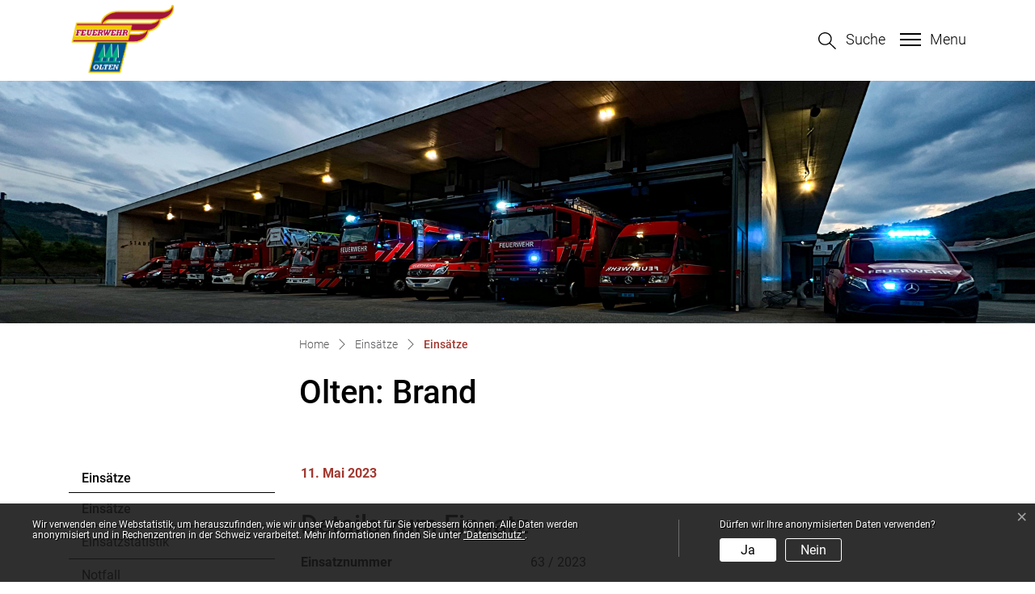

--- FILE ---
content_type: text/html; charset=UTF-8
request_url: https://www.feuerwehr-olten.ch/einsaetze/83323
body_size: 7186
content:
<!doctype html>

    <html lang="de-CH"> 
<head>
    
    <meta charset="UTF-8"/><meta property="cms:stats-title" content="Einsätze/Einsätze/Olten: Brand">
        <meta property="cms:stats-objtype" content="information">                            <meta property="cms:stats-type" content="optin">
    <meta property="cms:stats-objid" content="83323">
    <meta property="cms:stats-trackerid"
          content="346">
    <meta property="cms:stats-url" content="https://stats.i-web.ch/statistic.php">

    
            <meta http-equiv="x-ua-compatible" content="ie=edge">
    <meta name="viewport" content="width=device-width, initial-scale=1">

            <title>    Feuerwehr Olten - Olten: Brand
</title>

            <meta property="og:title" content="Olten: Brand" />
<meta property="og:type" content="article" />
<meta property="og:url" content="https://www.feuerwehr-olten.ch/einsaetze/83323" />

                    <link href="/compiled/legacy/css/legacy.9c5facc20eacee6a3099.css" type="text/css" rel="stylesheet"/><link rel="shortcut icon" href="/dist/oltenfw/2022/images/icons/favicon.c9bead45f9cfb7b891de.ico" />
    <link rel="apple-touch-icon" sizes="180x180" href="/dist/oltenfw/2022/images/icons/apple-touch-icon.1f418bec9db0462ddda0.png">
    <link rel="icon" type="image/png" sizes="32x32" href="/dist/oltenfw/2022/images/icons/favicon-32x32.3d8ee7a97c85293d493a.png">
    <link rel="icon" type="image/png" sizes="16x16" href="/dist/oltenfw/2022/images/icons/favicon-16x16.f4ab7f67a9800b3a9ce8.png">
    <link rel="mask-icon" href="/dist/oltenfw/2022/images/icons/safari-pinned-tab.3b2407612c71822f5e8c.svg" color="#5bbad5">
    <link href="/dist/oltenfw/2022/css/main.d5fc50d8a44acd0a34b1.css"
        type="text/css"
        rel="stylesheet" />
        <script type="text/javascript" src="/compiled/legacy/js/legacy.51916f73dcb2b798ddfe.js"></script>
<link rel="stylesheet" href="/assets/styles/app-99aa06d3014798d86001c324468d497f.css">
<script type="importmap">
{
    "imports": {
        "app": "/assets/app-984d9b8fe51b35b653b538b1fef3f048.js",
        "/assets/styles/app.css": "data:application/javascript,"
    }
}
</script>
<link rel="modulepreload" href="/assets/app-984d9b8fe51b35b653b538b1fef3f048.js">
<script type="module">import 'app';</script>
        </head>

    <body data-header-selector=".header-container" data-footer-selector=".footer-container" class="information_83323">

            
    
        <div class="icms-a4a-sprunglinks">
    <ul><li>
                <a accesskey="0" title="[ALT + 0]" href="/_rtr/home" class="sr-only sr-only-focusable">zur Startseite</a>
            </li><li>
            <a accesskey="1" title="[ALT + 1]" href="#icms-navbar" class="sr-only sr-only-focusable">Direkt zur Hauptnavigation</a>
        </li>
        <li>
            <a accesskey="2" title="[ALT + 2]" href="#maincontent" class="sr-only sr-only-focusable">Direkt zum Inhalt</a>
        </li>
        <li>
            <a accesskey="3" title="[ALT + 3]" href="/_rtr/suchformular" class="sr-only sr-only-focusable">Direkt zur Suche</a>
        </li>
        <li>
            <a accesskey="4" title="[ALT + 4]" href="/_rtr/index" class="sr-only sr-only-focusable">Direkt zum Stichwortverzeichnis</a>
        </li></ul>
</div>

                
<header id="site-header" class="fixed-top header-container"><div class="header__middle container-fluid">
            <div class="container">
                <div class="row">
                    <div class="col-5">
                        <a href="/_rtr/home" class="navbar-brand">
                                                            <img src="/dist/oltenfw/2022/images/logo.ccf3455d0055c21c1bb2.png" alt="Feuerwehr Olten" />
                                                        <span class="sr-only">Feuerwehr Olten</span>
                        </a>
                    </div>
                    
                    <div class="col-2">
                        <nav class="icms-mainmenu-container navbar-md-collapse mt-md-3">
                            <div id="icms-navbar"
                            data-open-to-current="0"
                            data-elippsis-overflow="0"
                            class="w-100 justify-content-between"
                            data-hamburger-hidden-above="767">
                                <ul id="menu-main-menu" class="order-first">
            <li class="currentAncestor first has-sub menu-item  menu-aktuell menu-level-1"><a href="/aktuell">Einsätze</a><ul class="sub-menu sub-menu-level-2">
            <li class="icms-menu-repeated-title"><a class="menuLevelTitle" href="/aktuell">
                    Einsätze
                    </a></li>
                <li class="active first menu-item  menu-einsaetze menu-level-2"><a href="/einsaetze">Einsätze<span class="sr-only">(ausgewählt)</span></a>
        </li><li class="menu-item  menu-einsatzstatistik menu-level-2"><a href="/einsatzstatistik">Einsatzstatistik</a>
        </li><li class="last menu-item  menu-notfall menu-level-2"><a href="/notfall">Notfall</a>
        </li>
        </ul>
        </li><li class="has-sub menu-item  menu-vorstellung menu-level-1"><a href="/vorstellung">Organisation</a><ul class="sub-menu sub-menu-level-2">
            <li class="icms-menu-repeated-title"><a class="menuLevelTitle" href="/vorstellung">
                    Organisation
                    </a></li>
                <li class="first menu-item  menu-organisation menu-level-2"><a href="/organisation">Organisation</a>
        </li><li class="menu-item  menu-aufgaben menu-level-2"><a href="/aufgaben">Aufgaben</a>
        </li><li class="menu-item  menu-feuerwehrstab menu-level-2"><a href="/feuerwehrstab">Feuerwehrstab</a>
        </li><li class="menu-item  menu-ansprechpartner menu-level-2"><a href="/ansprechpartner">Ansprechpartner</a>
        </li><li class="menu-item  menu-vereinsleben menu-level-2"><a href="/kameradschaft">Kameradschaft</a>
        </li><li class="menu-item  menu-veteranen menu-level-2"><a href="/feuerwehrverein">Feuerwehrverein</a>
        </li><li class="last menu-item  menu-publikationen menu-level-2"><a href="/publikationen">Publikationen</a>
        </li>
        </ul>
        </li><li class="has-sub menu-item  menu-mittelmain menu-level-1"><a href="/mittelmain">Mittel</a><ul class="sub-menu sub-menu-level-2">
            <li class="icms-menu-repeated-title"><a class="menuLevelTitle" href="/mittelmain">
                    Mittel
                    </a></li>
                <li class="first menu-item  menu-alarmgruppen menu-level-2"><a href="/alarmgruppen">Alarmgruppen</a>
        </li><li class="menu-item  menu-fahrzeuge menu-level-2"><a href="/fahrzeuge">Fahrzeuge</a>
        </li><li class="last menu-item  menu-gebaeude menu-level-2"><a href="/gebaeude">Magazin</a>
        </li>
        </ul>
        </li><li class="has-sub menu-item  menu-dienstleistungen menu-level-1"><a href="/dienstleistungen">Dienstleistungen</a><ul class="sub-menu sub-menu-level-2">
            <li class="icms-menu-repeated-title"><a class="menuLevelTitle" href="/dienstleistungen">
                    Dienstleistungen
                    </a></li>
                <li class="first menu-item  menu-dienstleistungen1 menu-level-2"><a href="/dienstleistung">Dienstleistungen</a>
        </li><li class="menu-item  menu-textilreinigung menu-level-2"><a href="/textilreinigung">Textilreinigung</a>
        </li><li class="menu-item  menu-as-flaschen-f-llen menu-level-2"><a href="/asflaschenfuellen">AS-Flaschen füllen</a>
        </li><li class="menu-item  menu-brandschutzschulung menu-level-2"><a href="/brandschutzschulung">Brandschutzschulung</a>
        </li><li class="last menu-item  menu-schlauchpfelge menu-level-2"><a href="/schlauchpflege">Schlauchpflege</a>
        </li>
        </ul>
        </li><li class="has-sub menu-item  menu-jugendfeuerwehr menu-level-1"><a href="/jugendfeuerwehr">Jugendfeuerwehr</a><ul class="sub-menu sub-menu-level-2">
            <li class="icms-menu-repeated-title"><a class="menuLevelTitle" href="/jugendfeuerwehr">
                    Jugendfeuerwehr
                    </a></li>
                <li class="first menu-item  menu-infos menu-level-2"><a href="/infos">Mitmachen</a>
        </li><li class="last menu-item  menu-kontaktjf menu-level-2"><a href="/kontaktjf">Anmelden</a>
        </li>
        </ul>
        </li><li class="last has-sub menu-item  menu-mitmachen menu-level-1"><a href="/mitmachen">Mitmachen</a><ul class="sub-menu sub-menu-level-2">
            <li class="icms-menu-repeated-title"><a class="menuLevelTitle" href="/mitmachen">
                    Mitmachen
                    </a></li>
                <li class="first menu-item  menu-machmit menu-level-2"><a href="/machmit">Mitmachen</a>
        </li><li class="last menu-item  menu-anmelden menu-level-2"><a href="/anmelden">Anmelden</a>
        </li>
        </ul>
        </li>
        </ul>

                            </div>
                        </nav>
                    </div>
                    
                    <div class="col-5 d-flex align-items-end flex-column"><ul class="nav__meta navbar-nav d-flex flex-row mt-md-3"><li class="nav-item">
                                <a class="search__link btn" href="/_rtr/suchformular" role="button">             <span>Suche</span>
        </a>                            </li><li class="nav-item burgerli">
                                <button id="icms-hamburger"
                                    class="hamburger-one position-relative"
                                    aria-expanded="false"
                                    aria-label="Toggle navigation">
                                    <div class="position-relative">
                                        <span class="line"></span>
                                        <span class="line"></span>
                                        <span class="line"></span>
                                        <span class="line"></span>
                                    </div>
                                    <span class="menu-text">
                                        Menu
                                    </span>
                                </button>
                            </li>
                        </ul>
                    </div>
                </div>
            </div>
        </div>
    </header>        
                <main role="main">
                                            <div class="swimlane__masthead">
                    <div class="masthead__layout">
                        <div class="masthead__image">
                            <picture>            <!--[if IE 9]>
            <video style="display: none;"><![endif]-->

            <source media="(min-width: 576px)"  srcset="https://api.i-web.ch/public/guest/getImageString/v58/f72a8b85c4e60e613cd2aaa8828e37a5/1920/450/6480aa85bea74/2262/1204"/><source media="(max-width: 575px)"  srcset="https://api.i-web.ch/public/guest/getImageString/v58/0be24f6d9ef108f631f5ef00de3503a5/600/297/6480aa85bea74/2262/1204, https://api.i-web.ch/public/guest/getImageString/v58/5ff960ac82d0db88ac4896e80a77b10a/1200/450/6480aa85bea74/2262/1204 2x"/>            <!--[if IE 9]></video><![endif]-->        <img src="https://api.i-web.ch/public/guest/getImageString/v58/f72a8b85c4e60e613cd2aaa8828e37a5/1920/450/6480aa85bea74/2262/1204" alt="" class="img-fluid"/>
        </picture>

                        </div>
                        <div class="masthead__header">
                            <div class="masthead__header__container container">
                                <div>
                                    <div class="partial__breadcrumb pt-3">
                                        <nav aria-label="breadcrumb">
                                            <!-- Breadcrumb1 start (default) -->
                                            <ol id="icms-breadcrumbs" class="breadcrumb m-0" itemscope itemtype="http://schema.org/BreadcrumbList">                <li class="breadcrumb-item" itemprop="itemListElement" itemscope itemtype="http://schema.org/ListItem">
                    <a title="Go to Home" class="" href="/_rtr/home" itemprop="item">
                        <span itemprop="name" class="icon-container">Home</span>
                    </a>
                    <meta itemprop="position" content="1"/><span class='separator'></span></li><li class="aktuell breadcrumb-item " itemprop="itemListElement" itemscope itemtype="http://schema.org/ListItem"><a href="/aktuell" class="" itemprop="item">
                                                <span itemprop="name">Einsätze</span></a><meta itemprop="position" content="2"/><span class='separator'></span></li><li class="einsaetze breadcrumb-item active" itemprop="itemListElement" itemscope itemtype="http://schema.org/ListItem"><a href="/einsaetze" class="" itemprop="item">
                                                <span itemprop="name">Einsätze<span class="sr-only">(ausgewählt)</span></span></a><meta itemprop="position" content="3"/></li></ol>
                                            <!-- Breadcrumb1 end (default) -->
                                        </nav>
                                    </div>
                                    <div class="masthead__header__content pt-3">
                                        





                                        <div class="d-flex justify-content-end">                </div><h1 class="contentTitle">Olten: Brand</h1>
                                    </div>
                                </div>
                            </div>
                        </div>
                    </div>
                </div>
                <div class="swimlane__maincontent">
                        <div class="container py-md-5">
                            <div class="swimlane__content row"><aside><button id="sidebar__nav__toggler" class="btn btn-outline-primary btn-sm btn-block d-block d-lg-none mb-3" type="button" data-toggle="collapse" data-target="#sidebar__nav" aria-expanded="false" aria-controls="sidebar__nav">Menü anzeigen</button>
<div id="sidebar__nav" class="collapse d-lg-block">
    <nav>
                <h3 class="  ">Einsätze</h3><ul class="menu_level_1">
                    <li class="active  sidebar-item  sidebar-einsaetze sidebar-level-2"><a href="/einsaetze" class="dropdown-item">Einsätze<span class="sr-only">(ausgewählt)</span></a>
            </li><li class="sidebar-item  sidebar-einsatzstatistik sidebar-level-2"><a href="/einsatzstatistik" class="dropdown-item">Einsatzstatistik</a>
            </li><li class=" sidebar-item  sidebar-notfall sidebar-level-2"><a href="/notfall" class="dropdown-item">Notfall</a>
            </li>
                </ul>
    </nav>
</div>                                                                            </aside><div class="maincontent">
                                    <div class="row icms-i-speaker">
                                                                                        
                                                                                                                                                                                                    <div class="icms-content-col-a ">
            <div class="row">
                <div class="icms-block-container ">
            <div class="icms-lead-container icms-text-bold"><div class="icms-block icms-information-date icms-text-gemeinde-color">11. Mai 2023</div></div>
        </div>        
    <div class="icms-block-container ">
            <div class="icms-desclist-container"><h2>Details zum Einsatz</h2><dl class="row"><dt>Einsatznummer</dt><dd>63 / 2023</dd><dt>Einsatzdauer</dt><dd>11. Mai 2023, 15.36 Uhr - 20.36 Uhr</dd><dt>Eingesetzte Mittel</dt><dd>ELF, TLF, ASF, MZF, WELAB</dd><dt>Eingesetzte Personen</dt><dd>Kommandogruppe, Tagesgruppe, Einsatzgruppen blau & rot, Arbeitsgruppe rot</dd></dl></div>
        </div><div class="icms-block-container ">
            <div class="icms-text-container"><div class="icms-wysiwyg"><p class="icmsPContent icms-wysiwyg-first icms-wysiwyg-last">In einer verlassenen und teils einsturzgefährdeten Tiefgarage auf dem Areal Olten Südwest kam es am Donnerstagnachmittag zu einem Brandereignis. Als Brandherd konnte ein alter Personenwagen identifiziert werden. Parallel zur Brandbekämpfung wurde das UG durch drei Atemschutz-Trupps abgesucht.</p>
</div></div>
        </div>
            </div>
        </div>
        

        <div class="icms-content-col-a ">
            <div class="row">
                    
            </div>
        </div>                    
                                                                                                                            
                                                                        </div></div>
                            </div>
                        </div>
                </div>        </main>
    
                
<footer id="site-footer" class="footer-container">    
    
    <section class="swimlane__footer container-fluid" >             <div class="container pt-4 pb-4 d-print-none"><div class="swimlane__content row ">

<div class="partial__footerLeft  col-lg-6 col-12">

            <div class="partial__header row">
            <div class="col"><h2> FEUERWEHR OLTEN</h2></div>
        </div><div class="partial__content row row-cols-1 row-cols-sm-12 row-cols-md-12">
        <div class="col">
            <div class="row">
        <div class="col-lg">             <p>Werkhofstrasse 5<br/>
                4600 Olten<br/>
            </p>
           <p>Telefon: <a href="tel:062 205 51 21">062 205 51 21</a><br/>E-Mail: <a href="mailto:feuerwehr@olten.ch">feuerwehr@olten.ch</a></p>
        </div>
    </div>
        </div>
    </div>
</div>


<div class="partial__footerRight  col-lg-6 col-12">

            <div class="partial__header row">
            <div class="col"><h2>FOLGEN SIE UNS</h2></div>
        </div><div class="partial__content row row-cols-1 row-cols-sm-12 row-cols-md-12">
        <div class="col">
            
        </div>
        
        <div class="footer-socials">
            <ul class="socials">
                <li class="nav-item nav-item--socials">
                    <a href="https://www.instagram.com/feuerwehrolten/" target="_blank"><svg fill="#ffffff" version="1.1" class="cms-icon cms-icon-instagram" xmlns="http://www.w3.org/2000/svg" x="0px" y="0px" viewBox="0 0 409.61 409.61" style="enable-background:new 0 0 409.61 409.61;" xml:space="preserve">
<g>
	<g>
		<path d="M307.205,0h-204.8C46.09,0,0.005,46.085,0.005,102.4v204.81c0,56.3,46.085,102.4,102.4,102.4h204.8
			c56.315,0,102.4-46.1,102.4-102.4V102.4C409.605,46.085,363.52,0,307.205,0z M375.47,307.21c0,37.632-30.612,68.265-68.265,68.265
			h-204.8c-37.637,0-68.265-30.633-68.265-68.265V102.4c0-37.642,30.628-68.265,68.265-68.265h204.8
			c37.653,0,68.265,30.623,68.265,68.265V307.21z"/>
	</g>
</g>
    <g>
	<g>
		<circle cx="315.755" cy="93.865" r="25.6"/>
	</g>
</g>
    <g>
	<g>
		<path d="M204.805,102.4c-56.566,0-102.4,45.839-102.4,102.4c0,56.54,45.834,102.41,102.4,102.41c56.55,0,102.4-45.87,102.4-102.41
			C307.205,148.239,261.355,102.4,204.805,102.4z M204.805,273.075c-37.699,0-68.265-30.566-68.265-68.275
			s30.566-68.265,68.265-68.265s68.265,30.556,68.265,68.265S242.504,273.075,204.805,273.075z"/>
	</g>
</g>
</svg>
</a>
                </li>
                <li class="nav-item nav-item--socials">
                    <a href="https://www.facebook.com/FeuerwehrOlten" target="_blank"><svg fill="#ffffff" class="cms-icon cms-icon-facebook" enable-background="new 0 0 24 24" height="512" viewBox="0 0 24 24" width="512" xmlns="http://www.w3.org/2000/svg">
    <path d="m15.997 3.985h2.191v-3.816c-.378-.052-1.678-.169-3.192-.169-3.159 0-5.323 1.987-5.323 5.639v3.361h-3.486v4.266h3.486v10.734h4.274v-10.733h3.345l.531-4.266h-3.877v-2.939c.001-1.233.333-2.077 2.051-2.077z"/>
</svg></a>
                </li>
                <li class="nav-item nav-item--socials">
                    <a href="https://www.linkedin.com/company/feuerwehrolten" target="_blank"><svg fill="#ffffff" enable-background="new 0 0 512 512" height="512" viewBox="0 0 512 512" width="512" xmlns="http://www.w3.org/2000/svg" class="cms-icon cms-icon-linkedin">
    <g>
        <path d="m7.813 509.935h132.571v-348.613h-132.571zm30-318.613h72.571v288.612h-72.571z"/>
        <path d="m74.099 2.065c-40.859 0-74.099 33.241-74.099 74.099s33.24 74.1 74.099 74.1 74.1-33.241 74.1-74.1-33.242-74.099-74.1-74.099zm-44.099 74.099c0-24.316 19.782-44.099 44.099-44.099s44.1 19.782 44.1 44.099-19.783 44.1-44.1 44.1-44.099-19.784-44.099-44.1z"/>
        <path d="m511.679 270.79c-4.718-67.855-61.318-120.144-131.489-120.144-31.387 0-61.016 10.912-84.361 30.274v-19.6h-127.03v348.613h132.572v-190.664c0-21.488 17.481-38.97 38.97-38.97 21.487 0 38.969 17.482 38.969 38.979l.128 190.656h132.562v-238.822zm-240.308 209.145h-72.572v-288.614h67.029v42.847l24.005.138 4.46-6.924c18.85-29.265 50.961-46.735 85.897-46.735 55.836 0 100.543 42.602 101.78 96.985l.03 202.303h-72.582l-.108-160.666c0-38.03-30.94-68.97-68.969-68.97-38.03 0-68.97 30.94-68.97 68.97z"/>
    </g>
</svg></a>
                </li>
            </ul>
        </div>
    </div>
</div>
</div></div>
        </section>            
    
    <section class="swimlane__footerToolbar container-fluid" >             <div class="container footerToolbar-container"><div class="swimlane__content row ">

<div class="partial__footerToolbarLeft  col-lg-6 col-12">

    <div class="partial__content row row-cols-1 row-cols-sm-12 row-cols-md-12">
        <div class="col">
            © 2026  Feuerwehr Olten
        </div>
    </div>
</div>


<div class="partial__footerToolbarRight  col-lg-6 col-12">

    <div class="partial__content row row-cols-1 row-cols-sm-12 row-cols-md-12">
        <div class="col d-print-none">
            <h3 class="sr-only">Toolbar</h3><ul class="list-inline small"><li class=" list-inline-item  menu-impressum menu-level-1"><a href="/impressum" class="">Impressum</a>
        </li><li class="list-inline-item  menu-datenschutz menu-level-1"><a href="/datenschutz" class="">Datenschutz</a>
        </li><li class="list-inline-item  menu-links menu-level-1"><a href="/links" class="">Links</a>
        </li><li class=" list-inline-item  menu-lageplan menu-level-1"><a href="/lageplan" class="">Lageplan</a>
        </li></ul>
        </div>
    </div>
</div>
</div></div>
        </section>
    
        </footer>
    
                        <div class="icms-outdated-browser-container" style="display: none;">
            <div class="icms-outdated-browser-text-container">
                <div class="icms-outdated-browser-title">
                    <p>Achtung: Bitte wechseln Sie den Browser</p>
                </div>
                <div class="icms-outdated-browser-body">
                    <p>Sie besuchen unser Webangebot mit einer veralteten Browserversion (z.B. Internet Explorer, veraltete Safari-Version oder andere). Diese Browserversion wird von den Herstellern nicht mehr unterstützt und verursacht Darstellungs- und Sicherheitsprobleme. Bitte wechseln Sie auf einen aktuellen Browser.</p>
                </div>
            </div>
            <div class="icms-outdated-browser-button-container">
                <a class="icms-outdated-browser-okbutton">Verstanden</a>
            </div>
        </div><div class="icms-outdated-browser-no-form-support" style="display: none;">
            <div class="icms-outdated-browser-no-form-support-container">
                <p>Achtung: Bitte wechseln Sie den Browser</p>
                <p>Das von Ihnen aufgerufene Formular lässt sich leider nicht darstellen. Sie verwenden eine veraltete Browserversion (z.B. Internet Explorer, veraltete Safari-Version oder andere). Diese Browserversion wird von den Herstellern nicht mehr unterstützt und verursacht Darstellungs- und Sicherheitsprobleme. Bitte wechseln Sie auf einen aktuellen Browser.</p>
            </div>
        </div>
    
                        
        <script type="text/javascript"
            src="/dist/oltenfw/2022/js/main.65ee3fba142a122980d8.js"></script>
    
                                                        
                        <script src="/compiled/index/js/index.7ef9bdc747d1af33a23a.js"></script>
    
    
                    <div class="optin-stats"
             style="display: none;">
            <div class="optin-stats-title sr-only">Webstatistik</div>
            <div class="optin-content-box">
                <div class="optin-stats-body">
                    <p>Wir verwenden eine Webstatistik, um herauszufinden, wie wir unser Webangebot für Sie verbessern können. Alle Daten werden anonymisiert und in Rechenzentren in der Schweiz verarbeitet. Mehr Informationen finden Sie unter <a href="/_rtr/datenschutz">“Datenschutz“</a>.</p>
                </div>
                <div class="optin-question-box">
                    <div class="optin-stats-question"><p>Dürfen wir Ihre anonymisierten Daten verwenden?</p></div>
                    <div class="optin-stats-buttons">
                        <a class="optin-stats-yesbutton">Ja</a>
                        <a class="optin-stats-nobutton">Nein</a>
                    </div>
                </div>
            </div>
            <a class="optin-stats-closebutton">&times;</a>
        </div>
    
    </body>

        </html>

    

--- FILE ---
content_type: application/javascript
request_url: https://www.feuerwehr-olten.ch/dist/oltenfw/2022/js/main.65ee3fba142a122980d8.js
body_size: 121554
content:
/*! For license information please see main.65ee3fba142a122980d8.js.LICENSE.txt */
(()=>{var e,t,i={994:(e,t,i)=>{"use strict";i.r(t)},809:(e,t,i)=>{"use strict";i.r(t)},511:function(e){e.exports=function(){"use strict";var e={},t="function"==typeof Map?new Map:null,i="swap",n="move",r="synchronize",s="layoutStart",o="layoutEnd",a="layoutAbort",l="add",c="remove",u="showStart",d="showEnd",h="hideStart",p="hideEnd",f="filter",m="sort",g="move",v="send",_="beforeSend",y="receive",b="beforeReceive",w="dragInit",E="dragStart",x="dragMove",T="dragScroll",S="dragEnd",C="dragReleaseStart",D="dragReleaseEnd",k="destroy",A="ontouchstart"in window,M=!!window.PointerEvent,L=!!window.navigator.msPointerEnabled,P=16777216;function I(){this._events={},this._queue=[],this._counter=0,this._clearOnEmit=!1}I.prototype.on=function(e,t){if(!this._events||!e||!t)return this;var i=this._events[e];return i||(i=this._events[e]=[]),i.push(t),this},I.prototype.off=function(e,t){if(!this._events||!e||!t)return this;var i,n=this._events[e];if(!n||!n.length)return this;for(;-1!==(i=n.indexOf(t));)n.splice(i,1);return this},I.prototype.clear=function(e){if(!this._events||!e)return this;var t=this._events[e];return t&&(t.length=0,delete this._events[e]),this},I.prototype.emit=function(e){if(!this._events||!e)return this._clearOnEmit=!1,this;var t=this._events[e];if(!t||!t.length)return this._clearOnEmit=!1,this;var i,n=this._queue,r=n.length,s=arguments.length-1;s>3&&((i=[]).push.apply(i,arguments),i.shift()),n.push.apply(n,t),this._clearOnEmit&&(t.length=0,this._clearOnEmit=!1),++this._counter;for(var o=r,a=n.length;o<a;o++)if(0===s?n[o]():1===s?n[o](arguments[1]):2===s?n[o](arguments[1],arguments[2]):3===s?n[o](arguments[1],arguments[2],arguments[3]):n[o].apply(null,i),!this._events)return this;return--this._counter,this._counter||(n.length=0),this},I.prototype.burst=function(){return this._events?(this._clearOnEmit=!0,this.emit.apply(this,arguments),this):this},I.prototype.countListeners=function(e){if(!this._events)return 0;var t=this._events[e];return t?t.length:0},I.prototype.destroy=function(){return this._events?(this._queue.length=this._counter=0,this._events=null,this):this};var O=M?"pointerout":L?"MSPointerOut":"",N=100;function R(e){O&&(this._dragger=e,this._timeout=null,this._outEvent=null,this._isActive=!1,this._addBehaviour=this._addBehaviour.bind(this),this._removeBehaviour=this._removeBehaviour.bind(this),this._onTimeout=this._onTimeout.bind(this),this._resetData=this._resetData.bind(this),this._onStart=this._onStart.bind(this),this._onOut=this._onOut.bind(this),this._dragger.on("start",this._onStart))}R.prototype._addBehaviour=function(){this._isActive||(this._isActive=!0,this._dragger.on("move",this._resetData),this._dragger.on("cancel",this._removeBehaviour),this._dragger.on("end",this._removeBehaviour),window.addEventListener(O,this._onOut))},R.prototype._removeBehaviour=function(){this._isActive&&(this._dragger.off("move",this._resetData),this._dragger.off("cancel",this._removeBehaviour),this._dragger.off("end",this._removeBehaviour),window.removeEventListener(O,this._onOut),this._resetData(),this._isActive=!1)},R.prototype._resetData=function(){window.clearTimeout(this._timeout),this._timeout=null,this._outEvent=null},R.prototype._onStart=function(e){"mouse"!==e.pointerType&&this._addBehaviour()},R.prototype._onOut=function(e){this._dragger._getTrackedTouch(e)&&(this._resetData(),this._outEvent=e,this._timeout=window.setTimeout(this._onTimeout,N))},R.prototype._onTimeout=function(){var e=this._outEvent;this._resetData(),this._dragger.isActive()&&this._dragger._onCancel(e)},R.prototype.destroy=function(){O&&(this._dragger.off("start",this._onStart),this._removeBehaviour())};var z=["","webkit","moz","ms","o","Webkit","Moz","MS","O"],H={};function q(e,t){var i=H[t]||"";if(i)return i;for(var n=t[0].toUpperCase()+t.slice(1),r=0;r<z.length;){if((i=z[r]?z[r]+n:t)in e)return H[t]=i,i;++r}return""}function j(){var e=!1;try{var t=Object.defineProperty({},"passive",{get:function(){e=!0}});window.addEventListener("testPassive",null,t),window.removeEventListener("testPassive",null,t)}catch(e){}return e}var $=window.navigator.userAgent.toLowerCase(),B=$.indexOf("edge")>-1,F=$.indexOf("trident")>-1,X=$.indexOf("firefox")>-1,Y=$.indexOf("android")>-1,W=!!j()&&{passive:!0},G="touchAction",V=q(document.documentElement.style,G),U="auto";function Q(e,t){this._element=e,this._emitter=new I,this._isDestroyed=!1,this._cssProps={},this._touchAction="",this._isActive=!1,this._pointerId=null,this._startTime=0,this._startX=0,this._startY=0,this._currentX=0,this._currentY=0,this._onStart=this._onStart.bind(this),this._onMove=this._onMove.bind(this),this._onCancel=this._onCancel.bind(this),this._onEnd=this._onEnd.bind(this),this._edgeHack=null,(B||F)&&(M||L)&&(this._edgeHack=new R(this)),this.setCssProps(t),this._touchAction||this.setTouchAction(U),e.addEventListener("dragstart",Q._preventDefault,!1),e.addEventListener(Q._inputEvents.start,this._onStart,W)}Q._pointerEvents={start:"pointerdown",move:"pointermove",cancel:"pointercancel",end:"pointerup"},Q._msPointerEvents={start:"MSPointerDown",move:"MSPointerMove",cancel:"MSPointerCancel",end:"MSPointerUp"},Q._touchEvents={start:"touchstart",move:"touchmove",cancel:"touchcancel",end:"touchend"},Q._mouseEvents={start:"mousedown",move:"mousemove",cancel:"",end:"mouseup"},Q._inputEvents=A?Q._touchEvents:M?Q._pointerEvents:L?Q._msPointerEvents:Q._mouseEvents,Q._emitter=new I,Q._emitterEvents={start:"start",move:"move",end:"end",cancel:"cancel"},Q._activeInstances=[],Q._preventDefault=function(e){e.preventDefault&&!1!==e.cancelable&&e.preventDefault()},Q._activateInstance=function(e){Q._activeInstances.indexOf(e)>-1||(Q._activeInstances.push(e),Q._emitter.on(Q._emitterEvents.move,e._onMove),Q._emitter.on(Q._emitterEvents.cancel,e._onCancel),Q._emitter.on(Q._emitterEvents.end,e._onEnd),1===Q._activeInstances.length&&Q._bindListeners())},Q._deactivateInstance=function(e){var t=Q._activeInstances.indexOf(e);-1!==t&&(Q._activeInstances.splice(t,1),Q._emitter.off(Q._emitterEvents.move,e._onMove),Q._emitter.off(Q._emitterEvents.cancel,e._onCancel),Q._emitter.off(Q._emitterEvents.end,e._onEnd),Q._activeInstances.length||Q._unbindListeners())},Q._bindListeners=function(){window.addEventListener(Q._inputEvents.move,Q._onMove,W),window.addEventListener(Q._inputEvents.end,Q._onEnd,W),Q._inputEvents.cancel&&window.addEventListener(Q._inputEvents.cancel,Q._onCancel,W)},Q._unbindListeners=function(){window.removeEventListener(Q._inputEvents.move,Q._onMove,W),window.removeEventListener(Q._inputEvents.end,Q._onEnd,W),Q._inputEvents.cancel&&window.removeEventListener(Q._inputEvents.cancel,Q._onCancel,W)},Q._getEventPointerId=function(e){return"number"==typeof e.pointerId?e.pointerId:e.changedTouches?e.changedTouches[0]?e.changedTouches[0].identifier:null:1},Q._getTouchById=function(e,t){if("number"==typeof e.pointerId)return e.pointerId===t?e:null;if(e.changedTouches){for(var i=0;i<e.changedTouches.length;i++)if(e.changedTouches[i].identifier===t)return e.changedTouches[i];return null}return e},Q._onMove=function(e){Q._emitter.emit(Q._emitterEvents.move,e)},Q._onCancel=function(e){Q._emitter.emit(Q._emitterEvents.cancel,e)},Q._onEnd=function(e){Q._emitter.emit(Q._emitterEvents.end,e)},Q.prototype._reset=function(){this._pointerId=null,this._startTime=0,this._startX=0,this._startY=0,this._currentX=0,this._currentY=0,this._isActive=!1,Q._deactivateInstance(this)},Q.prototype._createEvent=function(e,t){var i=this._getTrackedTouch(t);return{type:e,srcEvent:t,distance:this.getDistance(),deltaX:this.getDeltaX(),deltaY:this.getDeltaY(),deltaTime:e===Q._emitterEvents.start?0:this.getDeltaTime(),isFirst:e===Q._emitterEvents.start,isFinal:e===Q._emitterEvents.end||e===Q._emitterEvents.cancel,pointerType:t.pointerType||(t.touches?"touch":"mouse"),identifier:this._pointerId,screenX:i.screenX,screenY:i.screenY,clientX:i.clientX,clientY:i.clientY,pageX:i.pageX,pageY:i.pageY,target:i.target}},Q.prototype._emit=function(e,t){this._emitter.emit(e,this._createEvent(e,t))},Q.prototype._getTrackedTouch=function(e){return null===this._pointerId?null:Q._getTouchById(e,this._pointerId)},Q.prototype._onStart=function(e){if(!this._isDestroyed&&null===this._pointerId&&(this._pointerId=Q._getEventPointerId(e),null!==this._pointerId)){var t=this._getTrackedTouch(e);this._startX=this._currentX=t.clientX,this._startY=this._currentY=t.clientY,this._startTime=Date.now(),this._isActive=!0,this._emit(Q._emitterEvents.start,e),this._isActive&&Q._activateInstance(this)}},Q.prototype._onMove=function(e){var t=this._getTrackedTouch(e);t&&(this._currentX=t.clientX,this._currentY=t.clientY,this._emit(Q._emitterEvents.move,e))},Q.prototype._onCancel=function(e){this._getTrackedTouch(e)&&(this._emit(Q._emitterEvents.cancel,e),this._reset())},Q.prototype._onEnd=function(e){this._getTrackedTouch(e)&&(this._emit(Q._emitterEvents.end,e),this._reset())},Q.prototype.isActive=function(){return this._isActive},Q.prototype.setTouchAction=function(e){this._touchAction=e,V&&(this._cssProps[V]="",this._element.style[V]=e),A&&(this._element.removeEventListener(Q._touchEvents.start,Q._preventDefault,!0),(this._element.style[V]!==e||X&&Y)&&this._element.addEventListener(Q._touchEvents.start,Q._preventDefault,!0))},Q.prototype.setCssProps=function(e){if(e){var t,i,n=this._cssProps,r=this._element;for(t in n)r.style[t]=n[t],delete n[t];for(t in e)e[t]&&(t!==G?(i=q(r.style,t))&&(n[i]="",r.style[i]=e[t]):this.setTouchAction(e[t]))}},Q.prototype.getDeltaX=function(){return this._currentX-this._startX},Q.prototype.getDeltaY=function(){return this._currentY-this._startY},Q.prototype.getDistance=function(){var e=this.getDeltaX(),t=this.getDeltaY();return Math.sqrt(e*e+t*t)},Q.prototype.getDeltaTime=function(){return this._startTime?Date.now()-this._startTime:0},Q.prototype.on=function(e,t){this._emitter.on(e,t)},Q.prototype.off=function(e,t){this._emitter.off(e,t)},Q.prototype.destroy=function(){if(!this._isDestroyed){var e=this._element;for(var t in this._edgeHack&&this._edgeHack.destroy(),this._reset(),this._emitter.destroy(),e.removeEventListener(Q._inputEvents.start,this._onStart,W),e.removeEventListener("dragstart",Q._preventDefault,!1),e.removeEventListener(Q._touchEvents.start,Q._preventDefault,!0),this._cssProps)e.style[t]=this._cssProps[t],delete this._cssProps[t];this._element=null,this._isDestroyed=!0}};var K=1e3/60,Z=(window.requestAnimationFrame||window.webkitRequestAnimationFrame||window.mozRequestAnimationFrame||window.msRequestAnimationFrame||function(e){return this.setTimeout((function(){e(Date.now())}),K)}).bind(window);function J(e){this._nextStep=null,this._lanes=[],this._stepQueue=[],this._stepCallbacks={},this._step=this._step.bind(this);for(var t=0;t<e;t++)this._lanes.push(new ee)}function ee(){this.queue=[],this.indices={},this.callbacks={}}J.prototype._step=function(e){var t,i,n,r,s,o,a=this._lanes,l=this._stepQueue,c=this._stepCallbacks;for(this._nextStep=null,t=0;t<a.length;t++){for(r=a[t].queue,s=a[t].callbacks,o=a[t].indices,i=0;i<r.length;i++)(n=r[i])&&(l.push(n),c[n]=s[n],delete s[n],delete o[n]);r.length=0}for(t=0;t<l.length;t++)c[n=l[t]]&&c[n](e),delete c[n];l.length=0},J.prototype.add=function(e,t,i){this._lanes[e].add(t,i),this._nextStep||(this._nextStep=Z(this._step))},J.prototype.remove=function(e,t){this._lanes[e].remove(t)},ee.prototype.add=function(e,t){var i=this.indices[e];void 0!==i&&(this.queue[i]=void 0),this.queue.push(e),this.callbacks[e]=t,this.indices[e]=this.queue.length-1},ee.prototype.remove=function(e){var t=this.indices[e];void 0!==t&&(this.queue[t]=void 0,delete this.callbacks[e],delete this.indices[e])};var te="layoutRead",ie="layoutWrite",ne="visibilityRead",re="visibilityWrite",se="dragStartRead",oe="dragStartWrite",ae="dragMoveRead",le="dragMoveWrite",ce="dragScrollRead",ue="dragScrollWrite",de="dragSortRead",he="placeholderLayoutRead",pe="placeholderLayoutWrite",fe="placeholderResizeWrite",me="autoScrollRead",ge="autoScrollWrite",ve="debounceRead",_e=0,ye=1,be=2,we=new J(3);function Ee(e,t,i){we.add(_e,te+e,t),we.add(be,ie+e,i)}function xe(e){we.remove(_e,te+e),we.remove(be,ie+e)}function Te(e,t,i){we.add(_e,ne+e,t),we.add(be,re+e,i)}function Se(e){we.remove(_e,ne+e),we.remove(be,re+e)}function Ce(e,t,i){we.add(_e,se+e,t),we.add(be,oe+e,i)}function De(e){we.remove(_e,se+e),we.remove(be,oe+e)}function ke(e,t,i){we.add(_e,ae+e,t),we.add(be,le+e,i)}function Ae(e){we.remove(_e,ae+e),we.remove(be,le+e)}function Me(e,t,i){we.add(_e,ce+e,t),we.add(be,ue+e,i)}function Le(e){we.remove(_e,ce+e),we.remove(be,ue+e)}function Pe(e,t){we.add(ye,de+e,t)}function Ie(e){we.remove(ye,de+e)}function Oe(e,t,i){we.add(_e,he+e,t),we.add(be,pe+e,i)}function Ne(e){we.remove(_e,he+e),we.remove(be,pe+e)}function Re(e,t){we.add(be,fe+e,t)}function ze(e){we.remove(be,fe+e)}function He(e,t){we.add(_e,me,e),we.add(be,ge,t)}function qe(){we.remove(_e,me),we.remove(be,ge)}function je(e,t){we.add(_e,ve+e,t)}function $e(e){we.remove(_e,ve+e)}var Be=1,Fe=2,Xe=4,Ye=8,We=Be|Ye,Ge=Be|Xe,Ve=Fe|Ye,Ue=Fe|Xe,Qe="function";function Ke(e){return typeof e===Qe}var Ze="function"==typeof WeakMap?new WeakMap:null;function Je(e,t){var i=Ze&&Ze.get(e);return i||(i=window.getComputedStyle(e,null),Ze&&Ze.set(e,i)),i.getPropertyValue(t)}function et(e,t){return parseFloat(Je(e,t))||0}var tt,it=document.documentElement,nt=document.body,rt={value:0,offset:0};function st(e){return e===window||e===it||e===nt?window:e}function ot(e){return e===window?e.pageXOffset:e.scrollLeft}function at(e){return e===window?e.pageYOffset:e.scrollTop}function lt(e){return e===window?it.scrollWidth-it.clientWidth:e.scrollWidth-e.clientWidth}function ct(e){return e===window?it.scrollHeight-it.clientHeight:e.scrollHeight-e.clientHeight}function ut(e,t){if(t=t||{},e===window)t.width=it.clientWidth,t.height=it.clientHeight,t.left=0,t.right=t.width,t.top=0,t.bottom=t.height;else{var i=e.getBoundingClientRect(),n=e.clientLeft||et(e,"border-left-width"),r=e.clientTop||et(e,"border-top-width");t.width=e.clientWidth,t.height=e.clientHeight,t.left=i.left+n,t.right=t.left+t.width,t.top=i.top+r,t.bottom=t.top+t.height}return t}function dt(e){return e._drag._getGrid()._settings.dragAutoScroll}function ht(e){e._drag&&e._drag._prepareScroll()}function pt(e){if(e._drag&&e._isActive){var t=e._drag;t._scrollDiffX=t._scrollDiffY=0,e._setTranslate(t._left,t._top)}}function ft(e,t,i,n){return rt.value=Math.min(n/2,e),rt.offset=Math.max(0,i+2*rt.value+n*t-n)/2,rt}function mt(){this.reset()}function gt(){this.element=null,this.requestX=null,this.requestY=null,this.scrollLeft=0,this.scrollTop=0}function vt(e,t){this.pool=[],this.createItem=e,this.releaseItem=t}function _t(e,t){return!(e.left+e.width<=t.left||t.left+t.width<=e.left||e.top+e.height<=t.top||t.top+t.height<=e.top)}function yt(e,t){return _t(e,t)?(Math.min(e.left+e.width,t.left+t.width)-Math.max(e.left,t.left))*(Math.min(e.top+e.height,t.top+t.height)-Math.max(e.top,t.top)):0}function bt(e,t){var i=yt(e,t);return i?i/(Math.min(e.width,t.width)*Math.min(e.height,t.height))*100:0}mt.prototype.reset=function(){this.isActive&&this.onStop(),this.item=null,this.element=null,this.isActive=!1,this.isEnding=!1,this.direction=null,this.value=null,this.maxValue=0,this.threshold=0,this.distance=0,this.speed=0,this.duration=0,this.action=null},mt.prototype.hasReachedEnd=function(){return Xe&this.direction?this.value>=this.maxValue:this.value<=0},mt.prototype.computeCurrentScrollValue=function(){return null===this.value?Be&this.direction?ot(this.element):at(this.element):Math.max(0,Math.min(this.value,this.maxValue))},mt.prototype.computeNextScrollValue=function(e){var t=this.speed*(e/1e3),i=Xe&this.direction?this.value+t:this.value-t;return Math.max(0,Math.min(i,this.maxValue))},mt.prototype.computeSpeed=(tt={direction:null,threshold:0,distance:0,value:0,maxValue:0,deltaTime:0,duration:0,isEnding:!1},function(e){var t=this.item,i=dt(t).speed;return Ke(i)?(tt.direction=this.direction,tt.threshold=this.threshold,tt.distance=this.distance,tt.value=this.value,tt.maxValue=this.maxValue,tt.duration=this.duration,tt.speed=this.speed,tt.deltaTime=e,tt.isEnding=this.isEnding,i(t,this.element,tt)):i}),mt.prototype.tick=function(e){return this.isActive||(this.isActive=!0,this.onStart()),this.value=this.computeCurrentScrollValue(),this.speed=this.computeSpeed(e),this.value=this.computeNextScrollValue(e),this.duration+=e,this.value},mt.prototype.onStart=function(){var e=this.item,t=dt(e).onStart;Ke(t)&&t(e,this.element,this.direction)},mt.prototype.onStop=function(){var e=this.item,t=dt(e).onStop;Ke(t)&&t(e,this.element,this.direction),e._drag&&e._drag.sort()},gt.prototype.reset=function(){this.requestX&&(this.requestX.action=null),this.requestY&&(this.requestY.action=null),this.element=null,this.requestX=null,this.requestY=null,this.scrollLeft=0,this.scrollTop=0},gt.prototype.addRequest=function(e){Be&e.direction?(this.removeRequest(this.requestX),this.requestX=e):(this.removeRequest(this.requestY),this.requestY=e),e.action=this},gt.prototype.removeRequest=function(e){e&&(this.requestX===e?(this.requestX=null,e.action=null):this.requestY===e&&(this.requestY=null,e.action=null))},gt.prototype.computeScrollValues=function(){this.scrollLeft=this.requestX?this.requestX.value:ot(this.element),this.scrollTop=this.requestY?this.requestY.value:at(this.element)},gt.prototype.scroll=function(){var e=this.element;e&&(e.scrollTo?e.scrollTo(this.scrollLeft,this.scrollTop):(e.scrollLeft=this.scrollLeft,e.scrollTop=this.scrollTop))},vt.prototype.pick=function(){return this.pool.pop()||this.createItem()},vt.prototype.release=function(e){this.releaseItem(e),-1===this.pool.indexOf(e)&&this.pool.push(e)},vt.prototype.reset=function(){this.pool.length=0};var wt={width:0,height:0,left:0,right:0,top:0,bottom:0},Et={width:0,height:0,left:0,right:0,top:0,bottom:0};function xt(){this._isDestroyed=!1,this._isTicking=!1,this._tickTime=0,this._tickDeltaTime=0,this._items=[],this._actions=[],this._requests={},this._requests[Be]={},this._requests[Fe]={},this._requestOverlapCheck={},this._dragPositions={},this._dragDirections={},this._overlapCheckInterval=150,this._requestPool=new vt((function(){return new mt}),(function(e){e.reset()})),this._actionPool=new vt((function(){return new gt}),(function(e){e.reset()})),this._readTick=this._readTick.bind(this),this._writeTick=this._writeTick.bind(this)}xt.AXIS_X=Be,xt.AXIS_Y=Fe,xt.FORWARD=Xe,xt.BACKWARD=Ye,xt.LEFT=We,xt.RIGHT=Ge,xt.UP=Ve,xt.DOWN=Ue,xt.smoothSpeed=function(e,t,i){return function(n,r,s){var o=0;if(!s.isEnding)if(s.threshold>0){var a=s.threshold-Math.max(0,s.distance);o=e/s.threshold*a}else o=e;var l=s.speed,c=o;return l===o?c:l<o?(c=l+t*(s.deltaTime/1e3),Math.min(o,c)):(c=l-i*(s.deltaTime/1e3),Math.max(o,c))}},xt.pointerHandle=function(e){var t={left:0,top:0,width:0,height:0},i=e||1;return function(e,n,r,s,o,a,l){return t.left=a-.5*i,t.top=l-.5*i,t.width=i,t.height=i,t}},xt.prototype._readTick=function(e){this._isDestroyed||(e&&this._tickTime?(this._tickDeltaTime=e-this._tickTime,this._tickTime=e,this._updateRequests(),this._updateActions()):(this._tickTime=e,this._tickDeltaTime=0))},xt.prototype._writeTick=function(){this._isDestroyed||(this._applyActions(),He(this._readTick,this._writeTick))},xt.prototype._startTicking=function(){this._isTicking=!0,He(this._readTick,this._writeTick)},xt.prototype._stopTicking=function(){this._isTicking=!1,this._tickTime=0,this._tickDeltaTime=0,qe()},xt.prototype._getItemHandleRect=function(e,t,i){var n=e._drag;if(t){var r=n._dragMoveEvent||n._dragStartEvent,s=t(e,n._clientX,n._clientY,e._width,e._height,r.clientX,r.clientY);i.left=s.left,i.top=s.top,i.width=s.width,i.height=s.height}else i.left=n._clientX,i.top=n._clientY,i.width=e._width,i.height=e._height;return i.right=i.left+i.width,i.bottom=i.top+i.height,i},xt.prototype._requestItemScroll=function(e,t,i,n,r,s,o){var a=this._requests[t],l=a[e._id];l?l.element===i&&l.direction===n||l.reset():l=this._requestPool.pick(),l.item=e,l.element=i,l.direction=n,l.threshold=r,l.distance=s,l.maxValue=o,a[e._id]=l},xt.prototype._cancelItemScroll=function(e,t){var i=this._requests[t],n=i[e._id];n&&(n.action&&n.action.removeRequest(n),this._requestPool.release(n),delete i[e._id])},xt.prototype._checkItemOverlap=function(e,t,i){var n=dt(e),r=Ke(n.targets)?n.targets(e):n.targets,s=n.threshold,o=n.safeZone;if(!r||!r.length)return t&&this._cancelItemScroll(e,Be),void(i&&this._cancelItemScroll(e,Fe));var a=this._dragDirections[e._id],l=a[0],c=a[1];if(!l&&!c)return t&&this._cancelItemScroll(e,Be),void(i&&this._cancelItemScroll(e,Fe));for(var u=this._getItemHandleRect(e,n.handle,wt),d=Et,h=null,p=null,f=!0,m=!0,g=0,v=0,_=null,y=null,b=0,w=0,E=0,x=null,T=-1/0,S=0,C=0,D=null,k=0,A=0,M=null,L=-1/0,P=0,I=0,O=null,N=0,R=0,z=0;z<r.length;z++)h=r[z],f=t&&l&&h.axis!==Fe,m=i&&c&&h.axis!==Be,v=h.priority||0,(!f||v<T)&&(!m||v<L)||(p=st(h.element||h),w=f?lt(p):-1,E=m?ct(p):-1,(w||E)&&((g=bt(u,d=ut(p,d)))<=0||(f&&v>=T&&w>0&&(v>T||g>C)&&(y=null,_=ft("number"==typeof h.threshold?h.threshold:s,o,u.width,d.width),l===Ge?(b=d.right+_.offset-u.right)<=_.value&&ot(p)<w&&(y=Ge):l===We&&(b=u.left-(d.left-_.offset))<=_.value&&ot(p)>0&&(y=We),null!==y&&(x=p,T=v,S=_.value,C=g,D=y,k=b,A=w)),m&&v>=L&&E>0&&(v>L||g>I)&&(y=null,_=ft("number"==typeof h.threshold?h.threshold:s,o,u.height,d.height),c===Ue?(b=d.bottom+_.offset-u.bottom)<=_.value&&at(p)<E&&(y=Ue):c===Ve&&(b=u.top-(d.top-_.offset))<=_.value&&at(p)>0&&(y=Ve),null!==y&&(M=p,L=v,P=_.value,I=g,O=y,N=b,R=E)))));t&&(x?this._requestItemScroll(e,Be,x,D,S,k,A):this._cancelItemScroll(e,Be)),i&&(M?this._requestItemScroll(e,Fe,M,O,P,N,R):this._cancelItemScroll(e,Fe))},xt.prototype._updateScrollRequest=function(e){for(var t=e.item,i=dt(t),n=Ke(i.targets)?i.targets(t):i.targets,r=n&&n.length||0,s=i.threshold,o=i.safeZone,a=this._getItemHandleRect(t,i.handle,wt),l=Et,c=null,u=null,d=!1,h=null,p=null,f=null,m=null,g=null,v=0;v<r;v++)if((u=st((c=n[v]).element||c))===e.element){if(d=!!(Be&e.direction)){if(c.axis===Fe)continue}else if(c.axis===Be)continue;if((m=d?lt(u):ct(u))<=0)break;if(bt(a,l=ut(u,l))<=0)break;if(h=ft("number"==typeof c.threshold?c.threshold:s,o,d?a.width:a.height,d?l.width:l.height),(p=e.direction===We?a.left-(l.left-h.offset):e.direction===Ge?l.right+h.offset-a.right:e.direction===Ve?a.top-(l.top-h.offset):l.bottom+h.offset-a.bottom)>h.value)break;if(f=d?ot(u):at(u),g=Xe&e.direction?f>=m:f<=0)break;return e.maxValue=m,e.threshold=h.value,e.distance=p,e.isEnding=!1,!0}return!0===i.smoothStop&&e.speed>0?(null===g&&(g=e.hasReachedEnd()),e.isEnding=!g):e.isEnding=!1,e.isEnding},xt.prototype._updateRequests=function(){for(var e,t,i,n,r,s,o,a=this._items,l=this._requests[Be],c=this._requests[Fe],u=0;u<a.length;u++)e=a[u],r=(n=this._requestOverlapCheck[e._id])>0&&this._tickTime-n>this._overlapCheckInterval,s=!0,(t=l[e._id])&&t.isActive&&(s=!this._updateScrollRequest(t))&&(r=!0,this._cancelItemScroll(e,Be)),o=!0,(i=c[e._id])&&i.isActive&&(o=!this._updateScrollRequest(i))&&(r=!0,this._cancelItemScroll(e,Fe)),r&&(this._requestOverlapCheck[e._id]=0,this._checkItemOverlap(e,s,o))},xt.prototype._requestAction=function(e,t){for(var i=this._actions,n=t===Be,r=null,s=0;s<i.length;s++){if(r=i[s],e.element===r.element){if(n?r.requestX:r.requestY)return void this._cancelItemScroll(e.item,t);break}r=null}r||(r=this._actionPool.pick()),r.element=e.element,r.addRequest(e),e.tick(this._tickDeltaTime),i.push(r)},xt.prototype._updateActions=function(){var e,t,i,n,r=this._items,s=this._requests,o=this._actions;for(n=0;n<r.length;n++)e=r[n]._id,t=s[Be][e],i=s[Fe][e],t&&this._requestAction(t,Be),i&&this._requestAction(i,Fe);for(n=0;n<o.length;n++)o[n].computeScrollValues()},xt.prototype._applyActions=function(){var e,t=this._actions,i=this._items;if(t.length){for(e=0;e<t.length;e++)t[e].scroll(),this._actionPool.release(t[e]);for(t.length=0,e=0;e<i.length;e++)ht(i[e]);for(e=0;e<i.length;e++)pt(i[e])}},xt.prototype._updateDragDirection=function(e){var t=this._dragPositions[e._id],i=this._dragDirections[e._id],n=e._drag._left,r=e._drag._top;if(t.length){var s=t[0],o=t[1];i[0]=n>s?Ge:n<s?We:i[0]||0,i[1]=r>o?Ue:r<o?Ve:i[1]||0}t[0]=n,t[1]=r},xt.prototype.addItem=function(e){this._isDestroyed||-1===this._items.indexOf(e)&&(this._items.push(e),this._requestOverlapCheck[e._id]=this._tickTime,this._dragDirections[e._id]=[0,0],this._dragPositions[e._id]=[],this._isTicking||this._startTicking())},xt.prototype.updateItem=function(e){this._isDestroyed||this._dragDirections[e._id]&&(this._updateDragDirection(e),this._requestOverlapCheck[e._id]||(this._requestOverlapCheck[e._id]=this._tickTime))},xt.prototype.removeItem=function(e){if(!this._isDestroyed){var t=this._items.indexOf(e);if(-1!==t){var i=e._id;this._requests[Be][i]&&(this._cancelItemScroll(e,Be),delete this._requests[Be][i]),this._requests[Fe][i]&&(this._cancelItemScroll(e,Fe),delete this._requests[Fe][i]),delete this._requestOverlapCheck[i],delete this._dragPositions[i],delete this._dragDirections[i],this._items.splice(t,1),this._isTicking&&!this._items.length&&this._stopTicking()}}},xt.prototype.isItemScrollingX=function(e){var t=this._requests[Be][e._id];return!(!t||!t.isActive)},xt.prototype.isItemScrollingY=function(e){var t=this._requests[Fe][e._id];return!(!t||!t.isActive)},xt.prototype.isItemScrolling=function(e){return this.isItemScrollingX(e)||this.isItemScrollingY(e)},xt.prototype.destroy=function(){if(!this._isDestroyed){for(var e=this._items.slice(0),t=0;t<e.length;t++)this.removeItem(e[t]);this._actions.length=0,this._requestPool.reset(),this._actionPool.reset(),this._isDestroyed=!0}};var Tt=window.Element.prototype,St=Tt.matches||Tt.matchesSelector||Tt.webkitMatchesSelector||Tt.mozMatchesSelector||Tt.msMatchesSelector||Tt.oMatchesSelector||function(){return!1};function Ct(e,t){return St.call(e,t)}function Dt(e,t){t&&(e.classList?e.classList.add(t):Ct(e,"."+t)||(e.className+=" "+t))}var kt=[],At="number";function Mt(e,t,i){var n=typeof i===At?i:-1;n<0&&(n=e.length-n+1),e.splice.apply(e,kt.concat(n,0,t)),kt.length=0}function Lt(e,t,i){var n=Math.max(0,e.length-1+(i||0));return t>n?n:t<0?Math.max(n+t+1,0):t}function Pt(e,t,i){if(!(e.length<2)){var n=Lt(e,t),r=Lt(e,i);n!==r&&e.splice(r,0,e.splice(n,1)[0])}}function It(e,t,i){if(!(e.length<2)){var n,r=Lt(e,t),s=Lt(e,i);r!==s&&(n=e[r],e[r]=e[s],e[s]=n)}}var Ot=q(document.documentElement.style,"transform")||"transform",Nt=/([A-Z])/g,Rt=/^(webkit-|moz-|ms-|o-)/,zt=/^(-m-s-)/;function Ht(e){var t=e.replace(Nt,"-$1").toLowerCase();return t=(t=t.replace(Rt,"-$1")).replace(zt,"-ms-")}var qt=Ht(Ot),jt="none",$t="inline",Bt="none",Ft="display";function Xt(e){var t=Je(e,qt);if(!t||t===jt)return!1;var i=Je(e,Ft);return i!==$t&&i!==Bt}function Yt(e){for(var t=document,i=e||t;i&&i!==t&&"static"===Je(i,"position")&&!Xt(i);)i=i.parentElement||t;return i}var Wt={},Gt={},Vt={};function Ut(e,t){var i,n=t||{};return n.left=0,n.top=0,e===document||(n.left=window.pageXOffset||0,n.top=window.pageYOffset||0,e.self===window.self||(i=e.getBoundingClientRect(),n.left+=i.left,n.top+=i.top,n.left+=et(e,"border-left-width"),n.top+=et(e,"border-top-width"))),n}function Qt(e,t,i){return Vt.left=0,Vt.top=0,e===t||i&&(e=Yt(e))===(t=Yt(t))||(Ut(e,Wt),Ut(t,Gt),Vt.left=Gt.left-Wt.left,Vt.top=Gt.top-Wt.top),Vt}function Kt(e){return"auto"===e||"scroll"===e||"overlay"===e}function Zt(e){return Kt(Je(e,"overflow"))||Kt(Je(e,"overflow-x"))||Kt(Je(e,"overflow-y"))}function Jt(e,t){for(t=t||[];e&&e!==document;)e.getRootNode&&e instanceof DocumentFragment?e=e.getRootNode().host:(Zt(e)&&t.push(e),e=e.parentNode);return t.push(window),t}var ei={},ti="none",ii=/^matrix3d/,ni=/([^,]*,){4}/,ri=/([^,]*,){12}/,si=/[^,]*,/;function oi(e){ei.x=0,ei.y=0;var t=Je(e,qt);if(!t||t===ti)return ei;var i=ii.test(t),n=t.replace(i?ri:ni,""),r=n.replace(si,"");return ei.x=parseFloat(n)||0,ei.y=parseFloat(r)||0,ei}function ai(e,t){t&&(e.classList?e.classList.remove(t):Ct(e,"."+t)&&(e.className=(" "+e.className+" ").replace(" "+t+" "," ").trim()))}var li=/^(iPad|iPhone|iPod)/.test(window.navigator.platform)||/^Mac/.test(window.navigator.platform)&&window.navigator.maxTouchPoints>1,ci=0,ui=1,di=2,hi=!!j()&&{passive:!0};function pi(e){var t=e._element,i=e.getGrid(),n=i._settings;this._item=e,this._gridId=i._id,this._isDestroyed=!1,this._isMigrating=!1,this._startPredicate=Ke(n.dragStartPredicate)?n.dragStartPredicate:pi.defaultStartPredicate,this._startPredicateState=ci,this._startPredicateResult=void 0,this._isSortNeeded=!1,this._sortTimer=void 0,this._blockedSortIndex=null,this._sortX1=0,this._sortX2=0,this._sortY1=0,this._sortY2=0,this._reset(),this._preStartCheck=this._preStartCheck.bind(this),this._preEndCheck=this._preEndCheck.bind(this),this._onScroll=this._onScroll.bind(this),this._prepareStart=this._prepareStart.bind(this),this._applyStart=this._applyStart.bind(this),this._prepareMove=this._prepareMove.bind(this),this._applyMove=this._applyMove.bind(this),this._prepareScroll=this._prepareScroll.bind(this),this._applyScroll=this._applyScroll.bind(this),this._handleSort=this._handleSort.bind(this),this._handleSortDelayed=this._handleSortDelayed.bind(this),this._handle=n.dragHandle&&t.querySelector(n.dragHandle)||t,this._dragger=new Q(this._handle,n.dragCssProps),this._dragger.on("start",this._preStartCheck),this._dragger.on("move",this._preStartCheck),this._dragger.on("cancel",this._preEndCheck),this._dragger.on("end",this._preEndCheck)}function fi(e){if("a"===e.tagName.toLowerCase()){var t=e.getAttribute("href");if(t){var i=e.getAttribute("target");i&&"_self"!==i?window.open(t,i):window.location.href=t}}}function mi(e,t){var i,n,r={};if(Array.isArray(t))for(n=0;n<t.length;n++)r[i=t[n]]=Je(e,Ht(i));else for(i in t)r[i]=Je(e,Ht(i));return r}pi.autoScroller=new xt,pi.defaultStartPredicate=function(e,t,i){var n=e._drag;if(t.isFirst&&t.srcEvent.button)return!1;if(!li&&t.isFirst&&!0===t.srcEvent.isTrusted&&!1===t.srcEvent.defaultPrevented&&!1===t.srcEvent.cancelable)return!1;if(!t.isFinal){var r=n._startPredicateData;if(!r){var s=i||n._getGrid()._settings.dragStartPredicate||{};n._startPredicateData=r={distance:Math.max(s.distance,0)||0,delay:Math.max(s.delay,0)||0}}return r.delay&&(r.event=t,r.delayTimer||(r.delayTimer=window.setTimeout((function(){r.delay=0,n._resolveStartPredicate(r.event)&&(n._forceResolveStartPredicate(r.event),n._resetStartPredicate())}),r.delay))),n._resolveStartPredicate(t)}n._finishStartPredicate(t)},pi.defaultSortPredicate=function(){var e={},t={},r={},s=[],o=1,a=100;function l(i,n,r){var o,a,l,c,u,d,h,p,f,m,g=null,v=n._settings.dragSort,_=-1;if(!0===v?(s[0]=n,a=s):Ke(v)&&(a=v.call(n,i)),!a||!Array.isArray(a)||!a.length)return g;for(m=0;m<a.length;m++)if(!(l=a[m])._isDestroyed){for(l._updateBoundingRect(),d=Math.max(0,l._left),h=Math.max(0,l._top),p=Math.min(window.innerWidth,l._right),f=Math.min(window.innerHeight,l._bottom),c=l._element.parentNode;c&&c!==document&&c!==document.documentElement&&c!==document.body;)if(c.getRootNode&&c instanceof DocumentFragment)c=c.getRootNode().host;else{if("visible"!==Je(c,"overflow")&&(u=c.getBoundingClientRect(),d=Math.max(d,u.left),h=Math.max(h,u.top),p=Math.min(p,u.right),f=Math.min(f,u.bottom)),"fixed"===Je(c,"position"))break;c=c.parentNode}d>=p||h>=f||(t.left=d,t.top=h,t.width=p-d,t.height=f-h,(o=bt(e,t))>r&&o>_&&(_=o,g=l))}return s.length=0,g}return function(s,c){var u=s._drag,d=u._getGrid(),h=c&&"number"==typeof c.threshold?c.threshold:50,p=c&&c.action===i?i:n,f=c&&c.migrateAction===i?i:n;h=Math.min(Math.max(h,o),a),e.width=s._width,e.height=s._height,e.left=u._clientX,e.top=u._clientY;var m=l(s,d,h);if(!m)return null;var g,v,_,y=s.getGrid()!==m,b=0,w=0,E=0,x=-1,T=!1;for(m===d?(e.left=u._gridX+s._marginLeft,e.top=u._gridY+s._marginTop):(m._updateBorders(1,0,1,0),b=m._left+m._borderLeft,w=m._top+m._borderTop),_=0;_<m._items.length;_++)(g=m._items[_])._isActive&&g!==s&&(T=!0,t.width=g._width,t.height=g._height,t.left=g._left+g._marginLeft+b,t.top=g._top+g._marginTop+w,(v=bt(e,t))>E&&(x=_,E=v));return y&&E<h&&(x=T?x:0,E=h),E>=h?(r.grid=m,r.index=x,r.action=y?f:p,r):null}}(),pi.prototype.stop=function(){if(this._isActive)if(this._isMigrating)this._finishMigration();else{var e=this._item,t=e._id;if(pi.autoScroller.removeItem(e),De(t),Ae(t),Le(t),this._cancelSort(),this._isStarted){this._unbindScrollListeners();var i=e._element,n=this._getGrid(),r=n._settings.itemDraggingClass;i.parentNode!==n._element&&(n._element.appendChild(i),e._setTranslate(this._gridX,this._gridY),r&&i.clientWidth),ai(i,r)}this._reset()}},pi.prototype.sort=function(e){var t=this._item;this._isActive&&t._isActive&&this._dragMoveEvent&&(!0===e?this._handleSort():Pe(t._id,this._handleSort))},pi.prototype.destroy=function(){this._isDestroyed||(this.stop(),this._dragger.destroy(),pi.autoScroller.removeItem(this._item),this._isDestroyed=!0)},pi.prototype._getGrid=function(){return e[this._gridId]||null},pi.prototype._reset=function(){this._isActive=!1,this._isStarted=!1,this._container=null,this._containingBlock=null,this._dragStartEvent=null,this._dragMoveEvent=null,this._dragPrevMoveEvent=null,this._scrollEvent=null,this._scrollers=[],this._left=0,this._top=0,this._gridX=0,this._gridY=0,this._clientX=0,this._clientY=0,this._scrollDiffX=0,this._scrollDiffY=0,this._moveDiffX=0,this._moveDiffY=0,this._containerDiffX=0,this._containerDiffY=0},pi.prototype._bindScrollListeners=function(){var e,t,i=this._getGrid()._element,n=this._container,r=this._scrollers;if(r.length=0,Jt(this._item._element.parentNode,r),n!==i)for(Jt(i,e=[]),t=0;t<e.length;t++)r.indexOf(e[t])<0&&r.push(e[t]);for(t=0;t<r.length;t++)r[t].addEventListener("scroll",this._onScroll,hi)},pi.prototype._unbindScrollListeners=function(){var e,t=this._scrollers;for(e=0;e<t.length;e++)t[e].removeEventListener("scroll",this._onScroll,hi);t.length=0},pi.prototype._resolveStartPredicate=function(e){var t=this._startPredicateData;if(!(e.distance<t.distance||t.delay))return this._resetStartPredicate(),!0},pi.prototype._forceResolveStartPredicate=function(e){this._isDestroyed||this._startPredicateState!==ui||(this._startPredicateState=di,this._onStart(e))},pi.prototype._finishStartPredicate=function(e){var t=this._item._element,i=Math.abs(e.deltaX)<2&&Math.abs(e.deltaY)<2&&e.deltaTime<200;this._resetStartPredicate(),i&&fi(t)},pi.prototype._resetHeuristics=function(e,t){this._blockedSortIndex=null,this._sortX1=this._sortX2=e,this._sortY1=this._sortY2=t},pi.prototype._checkHeuristics=function(e,t){var i=this._getGrid()._settings.dragSortHeuristics,n=i.minDragDistance;if(n<=0)return this._blockedSortIndex=null,!0;var r=e-this._sortX2,s=t-this._sortY2,o=n>3&&i.minBounceBackAngle>0;if(o||(this._blockedSortIndex=null),Math.abs(r)>n||Math.abs(s)>n){if(o){var a=Math.atan2(r,s),l=Math.atan2(this._sortX2-this._sortX1,this._sortY2-this._sortY1),c=Math.atan2(Math.sin(a-l),Math.cos(a-l));Math.abs(c)>i.minBounceBackAngle&&(this._blockedSortIndex=null)}return this._sortX1=this._sortX2,this._sortY1=this._sortY2,this._sortX2=e,this._sortY2=t,!0}return!1},pi.prototype._resetStartPredicate=function(){var e=this._startPredicateData;e&&(e.delayTimer&&(e.delayTimer=window.clearTimeout(e.delayTimer)),this._startPredicateData=null)},pi.prototype._handleSort=function(){if(this._isActive){var e=this._getGrid()._settings;if(!e.dragSort||!e.dragAutoScroll.sortDuringScroll&&pi.autoScroller.isItemScrolling(this._item))return this._sortX1=this._sortX2=this._gridX,this._sortY1=this._sortY2=this._gridY,this._isSortNeeded=!0,void(void 0!==this._sortTimer&&(this._sortTimer=window.clearTimeout(this._sortTimer)));var t=this._checkHeuristics(this._gridX,this._gridY);if(this._isSortNeeded||t){var i=e.dragSortHeuristics.sortInterval;i<=0||this._isSortNeeded?(this._isSortNeeded=!1,void 0!==this._sortTimer&&(this._sortTimer=window.clearTimeout(this._sortTimer)),this._checkOverlap()):void 0===this._sortTimer&&(this._sortTimer=window.setTimeout(this._handleSortDelayed,i))}}},pi.prototype._handleSortDelayed=function(){this._isSortNeeded=!0,this._sortTimer=void 0,Pe(this._item._id,this._handleSort)},pi.prototype._cancelSort=function(){this._isSortNeeded=!1,void 0!==this._sortTimer&&(this._sortTimer=window.clearTimeout(this._sortTimer)),Ie(this._item._id)},pi.prototype._finishSort=function(){var e=this._getGrid()._settings.dragSort&&(this._isSortNeeded||void 0!==this._sortTimer);this._cancelSort(),e&&this._checkOverlap()},pi.prototype._checkOverlap=function(){if(this._isActive){var e,t,r,s,o,a,l,c,u=this._item,d=this._getGrid()._settings;(e=Ke(d.dragSortPredicate)?d.dragSortPredicate(u,this._dragMoveEvent):pi.defaultSortPredicate(u,d.dragSortPredicate))&&"number"==typeof e.index&&(l=e.action===i?i:n,c=(t=u.getGrid())!==(s=e.grid||t),r=t._items.indexOf(u),o=Lt(s._items,e.index,c&&l===n?1:0),(c||o!==this._blockedSortIndex)&&(c?(this._blockedSortIndex=null,a=s._items[o],t._hasListeners(_)&&t._emit(_,{item:u,fromGrid:t,fromIndex:r,toGrid:s,toIndex:o}),s._hasListeners(b)&&s._emit(b,{item:u,fromGrid:t,fromIndex:r,toGrid:s,toIndex:o}),u._gridId=s._id,this._isMigrating=u._gridId!==this._gridId,t._items.splice(r,1),Mt(s._items,u,o),u._sortData=null,t._hasListeners(v)&&t._emit(v,{item:u,fromGrid:t,fromIndex:r,toGrid:s,toIndex:o}),s._hasListeners(y)&&s._emit(y,{item:u,fromGrid:t,fromIndex:r,toGrid:s,toIndex:o}),l===i&&a&&a.isActive()&&s._items.indexOf(a)>-1&&s.send(a,t,r,{appendTo:this._container||document.body,layoutSender:!1,layoutReceiver:!1}),t.layout(),s.layout()):r!==o&&(this._blockedSortIndex=r,(l===i?It:Pt)(t._items,r,o),t._hasListeners(g)&&t._emit(g,{item:u,fromIndex:r,toIndex:o,action:l}),t.layout())))}},pi.prototype._finishMigration=function(){var e,t,i=this._item,n=i._dragRelease,r=i._element,s=i._isActive,o=i.getGrid(),a=o._element,l=o._settings,c=l.dragContainer||a,u=this._getGrid()._settings,d=r.parentNode,h=s?u.itemVisibleClass:u.itemHiddenClass,p=s?l.itemVisibleClass:l.itemHiddenClass;this._isMigrating=!1,this.destroy(),u.itemClass!==l.itemClass&&(ai(r,u.itemClass),Dt(r,l.itemClass)),h!==p&&(ai(r,h),Dt(r,p)),c!==d&&(c.appendChild(r),t=Qt(d,c,!0),(e=oi(r)).x-=t.left,e.y-=t.top),i._refreshDimensions(),t=Qt(c,a,!0),n._containerDiffX=t.left,n._containerDiffY=t.top,i._drag=l.dragEnabled?new pi(i):null,c!==d&&i._setTranslate(e.x,e.y),i._visibility.setStyles(s?l.visibleStyles:l.hiddenStyles),n.start()},pi.prototype._preStartCheck=function(e){this._startPredicateState===ci&&(this._startPredicateState=ui),this._startPredicateState===ui?(this._startPredicateResult=this._startPredicate(this._item,e),!0===this._startPredicateResult?(this._startPredicateState=di,this._onStart(e)):!1===this._startPredicateResult&&(this._resetStartPredicate(e),this._dragger._reset(),this._startPredicateState=ci)):this._startPredicateState===di&&this._isActive&&this._onMove(e)},pi.prototype._preEndCheck=function(e){var t=this._startPredicateState===di;this._startPredicate(this._item,e),this._startPredicateState=ci,t&&this._isActive&&(this._isStarted?this._onEnd(e):this.stop())},pi.prototype._onStart=function(e){var t=this._item;t._isActive&&(this._isActive=!0,this._dragStartEvent=e,pi.autoScroller.addItem(t),Ce(t._id,this._prepareStart,this._applyStart))},pi.prototype._prepareStart=function(){if(this._isActive){var e=this._item;if(e._isActive){var t=e._element,i=this._getGrid(),n=i._settings,r=i._element,s=n.dragContainer||r,o=Yt(s),a=oi(t),l=t.getBoundingClientRect(),c=s!==r;if(this._container=s,this._containingBlock=o,this._clientX=l.left,this._clientY=l.top,this._left=this._gridX=a.x,this._top=this._gridY=a.y,this._scrollDiffX=this._scrollDiffY=0,this._moveDiffX=this._moveDiffY=0,this._resetHeuristics(this._gridX,this._gridY),c){var u=Qt(o,r);this._containerDiffX=u.left,this._containerDiffY=u.top}}}},pi.prototype._applyStart=function(){if(this._isActive){var e=this._item;if(e._isActive){var t=this._getGrid(),i=e._element,n=e._dragRelease,r=e._migrate,s=this._container!==t._element;e.isPositioning()&&e._layout.stop(!0,this._left,this._top),r._isActive&&(this._left-=r._containerDiffX,this._top-=r._containerDiffY,this._gridX-=r._containerDiffX,this._gridY-=r._containerDiffY,r.stop(!0,this._left,this._top)),e.isReleasing()&&n._reset(),t._settings.dragPlaceholder.enabled&&e._dragPlaceholder.create(),this._isStarted=!0,t._emit(w,e,this._dragStartEvent),s&&(i.parentNode===this._container?(this._gridX-=this._containerDiffX,this._gridY-=this._containerDiffY):(this._left+=this._containerDiffX,this._top+=this._containerDiffY,this._container.appendChild(i),e._setTranslate(this._left,this._top))),Dt(i,t._settings.itemDraggingClass),this._bindScrollListeners(),t._emit(E,e,this._dragStartEvent)}}},pi.prototype._onMove=function(e){var t=this._item;t._isActive?(this._dragMoveEvent=e,ke(t._id,this._prepareMove,this._applyMove),Pe(t._id,this._handleSort)):this.stop()},pi.prototype._prepareMove=function(){if(this._isActive&&this._item._isActive){var e=this._getGrid()._settings.dragAxis,t=this._dragMoveEvent,i=this._dragPrevMoveEvent||this._dragStartEvent||t;if("y"!==e){var n=t.clientX-i.clientX;this._left=this._left-this._moveDiffX+n,this._gridX=this._gridX-this._moveDiffX+n,this._clientX=this._clientX-this._moveDiffX+n,this._moveDiffX=n}if("x"!==e){var r=t.clientY-i.clientY;this._top=this._top-this._moveDiffY+r,this._gridY=this._gridY-this._moveDiffY+r,this._clientY=this._clientY-this._moveDiffY+r,this._moveDiffY=r}this._dragPrevMoveEvent=t}},pi.prototype._applyMove=function(){if(this._isActive){var e=this._item;e._isActive&&(this._moveDiffX=this._moveDiffY=0,e._setTranslate(this._left,this._top),this._getGrid()._emit(x,e,this._dragMoveEvent),pi.autoScroller.updateItem(e))}},pi.prototype._onScroll=function(e){var t=this._item;t._isActive?(this._scrollEvent=e,Me(t._id,this._prepareScroll,this._applyScroll),Pe(t._id,this._handleSort)):this.stop()},pi.prototype._prepareScroll=function(){if(this._isActive){var e=this._item;if(e._isActive){var t=e._element,i=this._getGrid()._element,n=t.getBoundingClientRect();if(this._container!==i){var r=Qt(this._containingBlock,i);this._containerDiffX=r.left,this._containerDiffY=r.top}var s=this._clientX-this._moveDiffX-n.left;this._left=this._left-this._scrollDiffX+s,this._scrollDiffX=s;var o=this._clientY-this._moveDiffY-n.top;this._top=this._top-this._scrollDiffY+o,this._scrollDiffY=o,this._gridX=this._left-this._containerDiffX,this._gridY=this._top-this._containerDiffY}}},pi.prototype._applyScroll=function(){if(this._isActive){var e=this._item;e._isActive&&(this._scrollDiffX=this._scrollDiffY=0,e._setTranslate(this._left,this._top),this._getGrid()._emit(T,e,this._scrollEvent))}},pi.prototype._onEnd=function(e){var t=this._item,i=t._element,n=this._getGrid(),r=n._settings,s=t._dragRelease;t._isActive?(De(t._id),Ae(t._id),Le(t._id),this._finishSort(),this._unbindScrollListeners(),s._containerDiffX=this._containerDiffX,s._containerDiffY=this._containerDiffY,this._reset(),ai(i,r.itemDraggingClass),pi.autoScroller.removeItem(t),n._emit(S,t,e),this._isMigrating?this._finishMigration():s.start()):this.stop()};var gi=/^(webkit|moz|ms|o|Webkit|Moz|MS|O)(?=[A-Z])/,vi={};function _i(e){var t=vi[e];return t||((t=e.replace(gi,""))!==e&&(t=t[0].toLowerCase()+t.slice(1)),vi[e]=t,t)}var yi="[native code]";function bi(e){var t=window.Symbol;return!!(e&&Ke(t)&&Ke(t.toString)&&t(e).toString().indexOf(yi)>-1)}function wi(e,t){for(var i in t)e.style[i]=t[i]}var Ei=!(!Element||!Ke(Element.prototype.animate)),xi=!(!Element||!bi(Element.prototype.animate));function Ti(e){this._element=e,this._animation=null,this._duration=0,this._easing="",this._callback=null,this._props=[],this._values=[],this._isDestroyed=!1,this._onFinish=this._onFinish.bind(this)}function Si(e,t){var i={};for(var n in e)i[t?n:_i(n)]=e[n];return i}function Ci(e,t){return"translateX("+e+"px) translateY("+t+"px)"}function Di(e){this._item=e,this._animation=new Ti,this._element=null,this._className="",this._didMigrate=!1,this._resetAfterLayout=!1,this._left=0,this._top=0,this._transX=0,this._transY=0,this._nextTransX=0,this._nextTransY=0,this._setupAnimation=this._setupAnimation.bind(this),this._startAnimation=this._startAnimation.bind(this),this._updateDimensions=this._updateDimensions.bind(this),this._onLayoutStart=this._onLayoutStart.bind(this),this._onLayoutEnd=this._onLayoutEnd.bind(this),this._onReleaseEnd=this._onReleaseEnd.bind(this),this._onMigrate=this._onMigrate.bind(this),this._onHide=this._onHide.bind(this)}function ki(e){this._item=e,this._isActive=!1,this._isDestroyed=!1,this._isPositioningStarted=!1,this._containerDiffX=0,this._containerDiffY=0}Ti.prototype.start=function(e,t,i){if(!this._isDestroyed){var n=this._element,r=i||{};if(!Ei)return wi(n,t),this._callback=Ke(r.onFinish)?r.onFinish:null,void this._onFinish();var s,o,a,l=this._animation,c=this._props,u=this._values,d=r.duration||300,h=r.easing||"ease",p=!1;if(l&&(o=0,d===this._duration&&h===this._easing||(p=!0),!p)){for(s in t)if(++o,-1===(a=c.indexOf(s))||t[s]!==u[a]){p=!0;break}o!==c.length&&(p=!0)}if(p&&l.cancel(),this._callback=Ke(r.onFinish)?r.onFinish:null,!l||p){for(s in c.length=u.length=0,t)c.push(s),u.push(t[s]);this._duration=d,this._easing=h,this._animation=n.animate([Si(e,xi),Si(t,xi)],{duration:d,easing:h}),this._animation.onfinish=this._onFinish,wi(n,t)}}},Ti.prototype.stop=function(){!this._isDestroyed&&this._animation&&(this._animation.cancel(),this._animation=this._callback=null,this._props.length=this._values.length=0)},Ti.prototype.getCurrentStyles=function(){return mi(element,currentProps)},Ti.prototype.isAnimating=function(){return!!this._animation},Ti.prototype.destroy=function(){this._isDestroyed||(this.stop(),this._element=null,this._isDestroyed=!0)},Ti.prototype._onFinish=function(){var e=this._callback;this._animation=this._callback=null,this._props.length=this._values.length=0,e&&e()},Di.prototype._updateDimensions=function(){this.isActive()&&wi(this._element,{width:this._item._width+"px",height:this._item._height+"px"})},Di.prototype._onLayoutStart=function(e,t){var i=this._item;if(-1!==e.indexOf(i)){var n=i._left,r=i._top,s=this._left,o=this._top;if(this._left=n,this._top=r,t||this._didMigrate||s!==n||o!==r){var a=n+i._marginLeft,l=r+i._marginTop,c=i.getGrid();if(t||!(c._settings.layoutDuration>0)||this._didMigrate)return Ne(i._id),this._element.style[Ot]=Ci(a,l),this._animation.stop(),void(this._didMigrate&&(c.getElement().appendChild(this._element),this._didMigrate=!1));this._nextTransX=a,this._nextTransY=l,Oe(i._id,this._setupAnimation,this._startAnimation)}}else this.reset()},Di.prototype._setupAnimation=function(){if(this.isActive()){var e=oi(this._element);this._transX=e.x,this._transY=e.y}},Di.prototype._startAnimation=function(){if(this.isActive()){var e=this._animation,t=this._transX,i=this._transY,n=this._nextTransX,r=this._nextTransY;if(t!==n||i!==r){var s=this._item.getGrid()._settings,o={},a={};o[Ot]=Ci(t,i),a[Ot]=Ci(n,r),e.start(o,a,{duration:s.layoutDuration,easing:s.layoutEasing,onFinish:this._onLayoutEnd})}else e.isAnimating()&&(this._element.style[Ot]=Ci(n,r),e.stop())}},Di.prototype._onLayoutEnd=function(){this._resetAfterLayout&&this.reset()},Di.prototype._onReleaseEnd=function(e){if(e._id===this._item._id){if(!this._animation.isAnimating())return void this.reset();this._resetAfterLayout=!0}},Di.prototype._onMigrate=function(e){if(e.item===this._item){var t=this._item.getGrid(),i=e.toGrid;t.off(D,this._onReleaseEnd),t.off(s,this._onLayoutStart),t.off(_,this._onMigrate),t.off(h,this._onHide),i.on(D,this._onReleaseEnd),i.on(s,this._onLayoutStart),i.on(_,this._onMigrate),i.on(h,this._onHide),this._didMigrate=!0}},Di.prototype._onHide=function(e){e.indexOf(this._item)>-1&&this.reset()},Di.prototype.create=function(){if(this.isActive())this._resetAfterLayout=!1;else{var e,t=this._item,i=t.getGrid(),n=i._settings,r=this._animation;this._left=t._left,this._top=t._top,e=Ke(n.dragPlaceholder.createElement)?n.dragPlaceholder.createElement(t):document.createElement("div"),this._element=e,r._element=e,this._className=n.itemPlaceholderClass||"",this._className&&Dt(e,this._className),wi(e,{position:"absolute",left:"0px",top:"0px",width:t._width+"px",height:t._height+"px"}),e.style[Ot]=Ci(t._left+t._marginLeft,t._top+t._marginTop),i.on(s,this._onLayoutStart),i.on(D,this._onReleaseEnd),i.on(_,this._onMigrate),i.on(h,this._onHide),Ke(n.dragPlaceholder.onCreate)&&n.dragPlaceholder.onCreate(t,e),i.getElement().appendChild(e)}},Di.prototype.reset=function(){if(this.isActive()){var e=this._element,t=this._item,i=t.getGrid(),n=i._settings,r=this._animation;this._resetAfterLayout=!1,Ne(t._id),ze(t._id),r.stop(),r._element=null,i.off(D,this._onReleaseEnd),i.off(s,this._onLayoutStart),i.off(_,this._onMigrate),i.off(h,this._onHide),this._className&&(ai(e,this._className),this._className=""),e.parentNode.removeChild(e),this._element=null,Ke(n.dragPlaceholder.onRemove)&&n.dragPlaceholder.onRemove(t,e)}},Di.prototype.isActive=function(){return!!this._element},Di.prototype.getElement=function(){return this._element},Di.prototype.updateDimensions=function(){this.isActive()&&Re(this._item._id,this._updateDimensions)},Di.prototype.destroy=function(){this.reset(),this._animation.destroy(),this._item=this._animation=null},ki.prototype.start=function(){if(!this._isDestroyed&&!this._isActive){var e=this._item,t=e.getGrid(),i=t._settings;this._isActive=!0,Dt(e._element,i.itemReleasingClass),i.dragRelease.useDragContainer||this._placeToGrid(),t._emit(C,e),t._nextLayoutData||e._layout.start(!1)}},ki.prototype.stop=function(e,t,i){if(!this._isDestroyed&&this._isActive){var n=this._item,r=n.getGrid();e||void 0!==t&&void 0!==i||(t=n._left,i=n._top);var s=this._placeToGrid(t,i);this._reset(s),e||r._emit(D,n)}},ki.prototype.isJustReleased=function(){return this._isActive&&!1===this._isPositioningStarted},ki.prototype.destroy=function(){this._isDestroyed||(this.stop(!0),this._item=null,this._isDestroyed=!0)},ki.prototype._placeToGrid=function(e,t){if(!this._isDestroyed){var i=this._item,n=i._element,r=i.getGrid()._element,s=!1;if(n.parentNode!==r){if(void 0===e||void 0===t){var o=oi(n);e=o.x-this._containerDiffX,t=o.y-this._containerDiffY}r.appendChild(n),i._setTranslate(e,t),s=!0}return this._containerDiffX=0,this._containerDiffY=0,s}},ki.prototype._reset=function(e){if(!this._isDestroyed){var t=this._item,i=t.getGrid()._settings.itemReleasingClass;this._isActive=!1,this._isPositioningStarted=!1,this._containerDiffX=0,this._containerDiffY=0,i&&(e&&t._element.clientWidth,ai(t._element,i))}};var Ai=2;function Mi(e){var t=e._element,i=t.style;this._item=e,this._isActive=!1,this._isDestroyed=!1,this._isInterrupted=!1,this._currentStyles={},this._targetStyles={},this._nextLeft=0,this._nextTop=0,this._offsetLeft=0,this._offsetTop=0,this._skipNextAnimation=!1,this._animOptions={onFinish:this._finish.bind(this),duration:0,easing:0},i.left="0px",i.top="0px",e._setTranslate(0,0),this._animation=new Ti(t),this._queue="layout-"+e._id,this._setupAnimation=this._setupAnimation.bind(this),this._startAnimation=this._startAnimation.bind(this)}function Li(e){this._item=e,this._isActive=!1,this._isDestroyed=!1,this._container=!1,this._containerDiffX=0,this._containerDiffY=0}function Pi(e){var t=e._isActive,i=e._element,n=i.children[0],r=e.getGrid()._settings;if(!n)throw new Error("No valid child element found within item element.");this._item=e,this._isDestroyed=!1,this._isHidden=!t,this._isHiding=!1,this._isShowing=!1,this._childElement=n,this._currentStyleProps=[],this._animation=new Ti(n),this._queue="visibility-"+e._id,this._finishShow=this._finishShow.bind(this),this._finishHide=this._finishHide.bind(this),i.style.display=t?"":"none",Dt(i,t?r.itemVisibleClass:r.itemHiddenClass),this.setStyles(t?r.visibleStyles:r.hiddenStyles)}Mi.prototype.start=function(e,t){if(!this._isDestroyed){var i=this._item,n=i._dragRelease,r=i.getGrid()._settings,s=this._isActive,o=n.isJustReleased(),a=o?r.dragRelease.duration:r.layoutDuration,l=o?r.dragRelease.easing:r.layoutEasing,c=!e&&!this._skipNextAnimation&&a>0;if(s&&(xe(i._id),i._emitter.burst(this._queue,!0,i)),o&&(n._isPositioningStarted=!0),Ke(t)&&i._emitter.on(this._queue,t),this._skipNextAnimation=!1,!c)return this._updateOffsets(),i._setTranslate(this._nextLeft,this._nextTop),this._animation.stop(),void this._finish();this._animation.isAnimating()&&(this._animation._animation.onfinish=null),this._isActive=!0,this._animOptions.easing=l,this._animOptions.duration=a,this._isInterrupted=s,Ee(i._id,this._setupAnimation,this._startAnimation)}},Mi.prototype.stop=function(e,t,i){if(!this._isDestroyed&&this._isActive){var n=this._item;if(xe(n._id),this._animation.isAnimating()){if(void 0===t||void 0===i){var r=oi(n._element);t=r.x,i=r.y}n._setTranslate(t,i),this._animation.stop()}ai(n._element,n.getGrid()._settings.itemPositioningClass),this._isActive=!1,e&&n._emitter.burst(this._queue,!0,n)}},Mi.prototype.destroy=function(){if(!this._isDestroyed){var e=this._item._element.style;this.stop(!0,0,0),this._item._emitter.clear(this._queue),this._animation.destroy(),e[Ot]="",e.left="",e.top="",this._item=null,this._currentStyles=null,this._targetStyles=null,this._animOptions=null,this._isDestroyed=!0}},Mi.prototype._updateOffsets=function(){if(!this._isDestroyed){var e=this._item,t=e._migrate,i=e._dragRelease;this._offsetLeft=i._isActive?i._containerDiffX:t._isActive?t._containerDiffX:0,this._offsetTop=i._isActive?i._containerDiffY:t._isActive?t._containerDiffY:0,this._nextLeft=this._item._left+this._offsetLeft,this._nextTop=this._item._top+this._offsetTop}},Mi.prototype._finish=function(){if(!this._isDestroyed){var e=this._item,t=e._migrate,i=e._dragRelease;e._tX=this._nextLeft,e._tY=this._nextTop,this._isActive&&(this._isActive=!1,ai(e._element,e.getGrid()._settings.itemPositioningClass)),i._isActive&&i.stop(),t._isActive&&t.stop(),e._emitter.burst(this._queue,!1,e)}},Mi.prototype._setupAnimation=function(){var e=this._item;if(void 0===e._tX||void 0===e._tY){var t=oi(e._element);e._tX=t.x,e._tY=t.y}},Mi.prototype._startAnimation=function(){var e=this._item,t=e.getGrid()._settings,i=this._animOptions.duration<=0;this._updateOffsets();var n=Math.abs(e._left-(e._tX-this._offsetLeft)),r=Math.abs(e._top-(e._tY-this._offsetTop));if(i||n<Ai&&r<Ai)return(n||r||this._isInterrupted)&&e._setTranslate(this._nextLeft,this._nextTop),this._animation.stop(),void this._finish();this._isInterrupted||Dt(e._element,t.itemPositioningClass),this._currentStyles[Ot]=Ci(e._tX,e._tY),this._targetStyles[Ot]=Ci(this._nextLeft,this._nextTop),e._tX=e._tY=void 0,this._animation.start(this._currentStyles,this._targetStyles,this._animOptions)},Li.prototype.start=function(e,t,i){if(!this._isDestroyed){var n,r,s,o,a,l,c,u,d,h,p=this._item,f=p._element,m=p.isActive(),g=p.isVisible(),w=p.getGrid(),E=w._settings,x=e._settings,T=e._element,S=e._items,C=w._items.indexOf(p),D=i||document.body;if("number"==typeof t)n=Lt(S,t,1);else{if(!(r=e.getItem(t)))return;n=S.indexOf(r)}(p.isPositioning()||this._isActive||p.isReleasing())&&(c=(l=oi(f)).x,u=l.y),p.isPositioning()&&p._layout.stop(!0,c,u),this._isActive&&(c-=this._containerDiffX,u-=this._containerDiffY,this.stop(!0,c,u)),p.isReleasing()&&(c-=p._dragRelease._containerDiffX,u-=p._dragRelease._containerDiffY,p._dragRelease.stop(!0,c,u)),p._visibility.stop(!0),p._drag&&p._drag.destroy(),w._hasListeners(_)&&w._emit(_,{item:p,fromGrid:w,fromIndex:C,toGrid:e,toIndex:n}),e._hasListeners(b)&&e._emit(b,{item:p,fromGrid:w,fromIndex:C,toGrid:e,toIndex:n}),E.itemClass!==x.itemClass&&(ai(f,E.itemClass),Dt(f,x.itemClass)),(d=g?E.itemVisibleClass:E.itemHiddenClass)!==(h=g?x.itemVisibleClass:x.itemHiddenClass)&&(ai(f,d),Dt(f,h)),w._items.splice(C,1),Mt(S,p,n),p._gridId=e._id,m?D!==(s=f.parentNode)&&(D.appendChild(f),o=Qt(D,s,!0),l||(c=(l=oi(f)).x,u=l.y),p._setTranslate(c+o.left,u+o.top)):T.appendChild(f),p._visibility.setStyles(g?x.visibleStyles:x.hiddenStyles),m&&(a=Qt(D,T,!0)),p._refreshDimensions(),p._sortData=null,p._drag=x.dragEnabled?new pi(p):null,m?(this._isActive=!0,this._container=D,this._containerDiffX=a.left,this._containerDiffY=a.top):(this._isActive=!1,this._container=null,this._containerDiffX=0,this._containerDiffY=0),w._hasListeners(v)&&w._emit(v,{item:p,fromGrid:w,fromIndex:C,toGrid:e,toIndex:n}),e._hasListeners(y)&&e._emit(y,{item:p,fromGrid:w,fromIndex:C,toGrid:e,toIndex:n})}},Li.prototype.stop=function(e,t,i){if(!this._isDestroyed&&this._isActive){var n,r=this._item,s=r._element,o=r.getGrid()._element;this._container!==o&&(void 0!==t&&void 0!==i||(e?(t=(n=oi(s)).x-this._containerDiffX,i=n.y-this._containerDiffY):(t=r._left,i=r._top)),o.appendChild(s),r._setTranslate(t,i)),this._isActive=!1,this._container=null,this._containerDiffX=0,this._containerDiffY=0}},Li.prototype.destroy=function(){this._isDestroyed||(this.stop(!0),this._item=null,this._isDestroyed=!0)},Pi.prototype.show=function(e,t){if(!this._isDestroyed){var i=this._item,n=i._element,r=Ke(t)?t:null,s=i.getGrid()._settings;this._isShowing||this._isHidden?!this._isShowing||e?(this._isShowing||(i._emitter.burst(this._queue,!0,i),ai(n,s.itemHiddenClass),Dt(n,s.itemVisibleClass),this._isHiding||(n.style.display="")),r&&i._emitter.on(this._queue,r),this._isShowing=!0,this._isHiding=this._isHidden=!1,this._startAnimation(!0,e,this._finishShow)):r&&i._emitter.on(this._queue,r):r&&r(!1,i)}},Pi.prototype.hide=function(e,t){if(!this._isDestroyed){var i=this._item,n=i._element,r=Ke(t)?t:null,s=i.getGrid()._settings;this._isHiding||!this._isHidden?!this._isHiding||e?(this._isHiding||(i._emitter.burst(this._queue,!0,i),Dt(n,s.itemHiddenClass),ai(n,s.itemVisibleClass)),r&&i._emitter.on(this._queue,r),this._isHidden=this._isHiding=!0,this._isShowing=!1,this._startAnimation(!1,e,this._finishHide)):r&&i._emitter.on(this._queue,r):r&&r(!1,i)}},Pi.prototype.stop=function(e){if(!this._isDestroyed&&(this._isHiding||this._isShowing)){var t=this._item;Se(t._id),this._animation.stop(),e&&t._emitter.burst(this._queue,!0,t)}},Pi.prototype.setStyles=function(e){var t=this._childElement,i=this._currentStyleProps;for(var n in this._removeCurrentStyles(),e)i.push(n),t.style[n]=e[n]},Pi.prototype.destroy=function(){if(!this._isDestroyed){var e=this._item,t=e._element,i=e.getGrid()._settings;this.stop(!0),e._emitter.clear(this._queue),this._animation.destroy(),this._removeCurrentStyles(),ai(t,i.itemVisibleClass),ai(t,i.itemHiddenClass),t.style.display="",this._isHiding=this._isShowing=!1,this._isDestroyed=this._isHidden=!0}},Pi.prototype._startAnimation=function(e,t,i){if(!this._isDestroyed){var n,r=this._item,s=this._animation,o=this._childElement,a=r.getGrid()._settings,l=e?a.visibleStyles:a.hiddenStyles,c=e?a.showDuration:a.hideDuration,u=e?a.showEasing:a.hideEasing,d=t||c<=0;if(l){if(Se(r._id),d)return wi(o,l),s.stop(),void(i&&i());s.isAnimating()&&(s._animation.onfinish=null),Te(r._id,(function(){n=mi(o,l)}),(function(){s.start(n,l,{duration:c,easing:u,onFinish:i})}))}else i&&i()}},Pi.prototype._finishShow=function(){this._isHidden||(this._isShowing=!1,this._item._emitter.burst(this._queue,!1,this._item))},Pi.prototype._finishHide=function(){if(this._isHidden){var e=this._item;this._isHiding=!1,e._layout.stop(!0,0,0),e._element.style.display="none",e._emitter.burst(this._queue,!1,e)}},Pi.prototype._removeCurrentStyles=function(){for(var e=this._childElement,t=this._currentStyleProps,i=0;i<t.length;i++)e.style[t[i]]="";t.length=0};var Ii=0;function Oi(){return++Ii}function Ni(e,i,n){var r=e._settings;if(t){if(t.has(i))throw new Error("You can only create one Muuri Item per element!");t.set(i,this)}this._id=Oi(),this._gridId=e._id,this._element=i,this._isDestroyed=!1,this._left=0,this._top=0,this._width=0,this._height=0,this._marginLeft=0,this._marginRight=0,this._marginTop=0,this._marginBottom=0,this._tX=void 0,this._tY=void 0,this._sortData=null,this._emitter=new I,i.parentNode!==e._element&&e._element.appendChild(i),Dt(i,r.itemClass),"boolean"!=typeof n&&(n="none"!==Je(i,"display")),this._isActive=n,this._visibility=new Pi(this),this._layout=new Mi(this),this._migrate=new Li(this),this._drag=r.dragEnabled?new pi(this):null,this._dragRelease=new ki(this),this._dragPlaceholder=new Di(this)}function Ri(e){var t,i,n,r,s,o=1,a=2,l=4,c=8,u=16,d=.001,h=.5;function p(e){return((1e3*e+.5<<0)/10<<0)/100}function f(){this.currentRects=[],this.nextRects=[],this.rectTarget={},this.rectStore=[],this.slotSizes=[],this.rectId=0,this.slotIndex=-1,this.slotData={left:0,top:0,width:0,height:0},this.sortRectsLeftTop=this.sortRectsLeftTop.bind(this),this.sortRectsTopLeft=this.sortRectsTopLeft.bind(this)}if(f.prototype.computeLayout=function(e,t){var i,n,r,s,d,h,f=e.items,m=e.slots,g=!!(t&o),v=!!(t&a),_=!!(t&l),y=!!(t&c),b=!!(t&u),w="number"==typeof f[0];if(!f.length)return e;for(n=w?2:1,i=0;i<f.length;i+=n)w?(s=f[i],d=f[i+1]):(s=(r=f[i])._width+r._marginLeft+r._marginRight,d=r._height+r._marginTop+r._marginBottom),b&&(s=p(s),d=p(d)),h=this.computeNextSlot(e,s,d,g,v),v?h.left+h.width>e.width&&(e.width=h.left+h.width):h.top+h.height>e.height&&(e.height=h.top+h.height),m[++this.slotIndex]=h.left,m[++this.slotIndex]=h.top,(_||y)&&this.slotSizes.push(h.width,h.height);if(_)for(i=0;i<m.length;i+=2)m[i]=e.width-(m[i]+this.slotSizes[i]);if(y)for(i=1;i<m.length;i+=2)m[i]=e.height-(m[i]+this.slotSizes[i]);return this.slotSizes.length=0,this.currentRects.length=0,this.nextRects.length=0,this.rectStore.length=0,this.rectId=0,this.slotIndex=-1,e},f.prototype.computeNextSlot=function(e,t,i,n,r){var s,o,a,l,c,u=this.slotData,p=this.currentRects,f=this.nextRects,m=!1;for(f.length=0,u.left=null,u.top=null,u.width=t,u.height=i,l=0;l<p.length;l++)if((o=p[l])&&(s=this.getRect(o),u.width<=s.width+d&&u.height<=s.height+d)){u.left=s.left,u.top=s.top;break}if(null===u.left&&(r?(u.left=e.width,u.top=0):(u.left=0,u.top=e.height),n||(m=!0)),!r&&u.top+u.height>e.height+d&&(u.left>h&&f.push(this.addRect(0,e.height,u.left,1/0)),u.left+u.width<e.width-h&&f.push(this.addRect(u.left+u.width,e.height,e.width-u.left-u.width,1/0)),e.height=u.top+u.height),r&&u.left+u.width>e.width+d&&(u.top>h&&f.push(this.addRect(e.width,0,1/0,u.top)),u.top+u.height<e.height-h&&f.push(this.addRect(e.width,u.top+u.height,1/0,e.height-u.top-u.height)),e.width=u.left+u.width),!m)for(n&&(l=0);l<p.length;l++)if(o=p[l])for(s=this.getRect(o),a=this.splitRect(s,u),c=0;c<a.length;c++)o=a[c],s=this.getRect(o),(r?s.left+d<e.width-d:s.top+d<e.height-d)&&f.push(o);return f.length>1&&this.purgeRects(f).sort(r?this.sortRectsLeftTop:this.sortRectsTopLeft),this.currentRects=f,this.nextRects=p,u},f.prototype.addRect=function(e,t,i,n){var r=++this.rectId;return this.rectStore[r]=e||0,this.rectStore[++this.rectId]=t||0,this.rectStore[++this.rectId]=i||0,this.rectStore[++this.rectId]=n||0,r},f.prototype.getRect=function(e,t){return t||(t=this.rectTarget),t.left=this.rectStore[e]||0,t.top=this.rectStore[++e]||0,t.width=this.rectStore[++e]||0,t.height=this.rectStore[++e]||0,t},f.prototype.splitRect=(t=[],i=0,n=0,function(e,r){return t.length=0,e.left+e.width<=r.left+d||r.left+r.width<=e.left+d||e.top+e.height<=r.top+d||r.top+r.height<=e.top+d?(t.push(this.addRect(e.left,e.top,e.width,e.height)),t):((i=r.left-e.left)>=h&&t.push(this.addRect(e.left,e.top,i,e.height)),(i=e.left+e.width-(r.left+r.width))>=h&&t.push(this.addRect(r.left+r.width,e.top,i,e.height)),(n=r.top-e.top)>=h&&t.push(this.addRect(e.left,e.top,e.width,n)),(n=e.top+e.height-(r.top+r.height))>=h&&t.push(this.addRect(e.left,r.top+r.height,e.width,n)),t)}),f.prototype.isRectAWithinRectB=function(e,t){return e.left+d>=t.left&&e.top+d>=t.top&&e.left+e.width-d<=t.left+t.width&&e.top+e.height-d<=t.top+t.height},f.prototype.purgeRects=(r={},s={},function(e){for(var t,i=e.length;i--;)if(t=e.length,e[i])for(this.getRect(e[i],r);t--;)if(e[t]&&i!==t&&(this.getRect(e[t],s),this.isRectAWithinRectB(r,s))){e[i]=0;break}return e}),f.prototype.sortRectsTopLeft=function(){var e={},t={};return function(i,n){return this.getRect(i,e),this.getRect(n,t),e.top<t.top&&e.top+d<t.top?-1:e.top>t.top&&e.top-d>t.top?1:e.left<t.left&&e.left+d<t.left?-1:e.left>t.left&&e.left-d>t.left?1:0}}(),f.prototype.sortRectsLeftTop=function(){var e={},t={};return function(i,n){return this.getRect(i,e),this.getRect(n,t),e.left<t.left&&e.left+d<t.left?-1:e.left>t.left&&e.left-d<t.left?1:e.top<t.top&&e.top+d<t.top?-1:e.top>t.top&&e.top-d>t.top?1:0}}(),e){var m=1,g=2,v=3,_=4,y=new f;self.onmessage=function(e){var t=new Float32Array(e.data),i=t.subarray(_,t.length),n=new Float32Array(i.length),r=t[v],s={items:i,slots:n,width:t[m],height:t[g]};y.computeLayout(s,r),t[m]=s.width,t[g]=s.height,t.set(s.slots,_),postMessage(t.buffer,[t.buffer])}}return f}Ni.prototype.getGrid=function(){return e[this._gridId]},Ni.prototype.getElement=function(){return this._element},Ni.prototype.getWidth=function(){return this._width},Ni.prototype.getHeight=function(){return this._height},Ni.prototype.getMargin=function(){return{left:this._marginLeft,right:this._marginRight,top:this._marginTop,bottom:this._marginBottom}},Ni.prototype.getPosition=function(){return{left:this._left,top:this._top}},Ni.prototype.isActive=function(){return this._isActive},Ni.prototype.isVisible=function(){return!!this._visibility&&!this._visibility._isHidden},Ni.prototype.isShowing=function(){return!(!this._visibility||!this._visibility._isShowing)},Ni.prototype.isHiding=function(){return!(!this._visibility||!this._visibility._isHiding)},Ni.prototype.isPositioning=function(){return!(!this._layout||!this._layout._isActive)},Ni.prototype.isDragging=function(){return!(!this._drag||!this._drag._isActive)},Ni.prototype.isReleasing=function(){return!(!this._dragRelease||!this._dragRelease._isActive)},Ni.prototype.isDestroyed=function(){return this._isDestroyed},Ni.prototype._refreshDimensions=function(e){if(!(this._isDestroyed||!0!==e&&this._visibility._isHidden)){var t=this._element,i=this._dragPlaceholder,n=t.getBoundingClientRect();this._width=n.width,this._height=n.height,this._marginLeft=Math.max(0,et(t,"margin-left")),this._marginRight=Math.max(0,et(t,"margin-right")),this._marginTop=Math.max(0,et(t,"margin-top")),this._marginBottom=Math.max(0,et(t,"margin-bottom")),i&&i.updateDimensions()}},Ni.prototype._refreshSortData=function(){if(!this._isDestroyed){var e,t=this._sortData={},i=this.getGrid()._settings.sortData;for(e in i)t[e]=i[e](this,this._element)}},Ni.prototype._addToLayout=function(e,t){!0!==this._isActive&&(this._isActive=!0,this._left=e||0,this._top=t||0)},Ni.prototype._removeFromLayout=function(){!1!==this._isActive&&(this._isActive=!1,this._left=0,this._top=0)},Ni.prototype._canSkipLayout=function(e,t){return this._left===e&&this._top===t&&!this._migrate._isActive&&!this._layout._skipNextAnimation&&!this._dragRelease.isJustReleased()},Ni.prototype._setTranslate=function(e,t){return(this._tX!==e||this._tY!==t)&&(this._tX=e,this._tY=t,this._element.style[Ot]=Ci(e,t),!0)},Ni.prototype._destroy=function(e){if(!this._isDestroyed){var i=this._element,n=this.getGrid()._settings;this._dragPlaceholder.destroy(),this._dragRelease.destroy(),this._migrate.destroy(),this._layout.destroy(),this._visibility.destroy(),this._drag&&this._drag.destroy(),this._emitter.destroy(),ai(i,n.itemClass),e&&i.parentNode.removeChild(i),t&&t.delete(i),this._isActive=!1,this._isDestroyed=!0}};var zi=Ri(),Hi=null,qi=[];function ji(e,t){var i=[];if(e>0){Hi||(Hi=URL.createObjectURL(new Blob(["("+Ri.toString()+")(true)"],{type:"application/javascript"})));for(var n,r=0;r<e;r++)n=new Worker(Hi),t&&(n.onmessage=t),i.push(n),qi.push(n)}return i}function $i(e){for(var t,i,n=0;n<e.length;n++)(t=e[n]).onmessage=null,t.onerror=null,t.onmessageerror=null,t.terminate(),(i=qi.indexOf(t))>-1&&qi.splice(i,1);Hi&&!qi.length&&(URL.revokeObjectURL(Hi),Hi=null)}function Bi(){return!!(window.Worker&&window.URL&&window.Blob)}var Fi=1,Xi=2,Yi=4,Wi=8,Gi=16,Vi=0,Ui=1,Qi=2,Ki=3,Zi=4;function Ji(e,t){if(this._options=0,this._processor=null,this._layoutQueue=[],this._layouts={},this._layoutCallbacks={},this._layoutWorkers={},this._layoutWorkerData={},this._workers=[],this._onWorkerMessage=this._onWorkerMessage.bind(this),this.setOptions(t),(e="number"==typeof e?Math.max(0,e):0)&&Bi())try{this._workers=ji(e,this._onWorkerMessage)}catch(e){this._processor=new zi}else this._processor=new zi}Ji.prototype._sendToWorker=function(){if(this._layoutQueue.length&&this._workers.length){var e=this._layoutQueue.shift(),t=this._workers.pop(),i=this._layoutWorkerData[e];delete this._layoutWorkerData[e],this._layoutWorkers[e]=t,t.postMessage(i.buffer,[i.buffer])}},Ji.prototype._onWorkerMessage=function(e){var t=new Float32Array(e.data),i=t[Vi],n=this._layouts[i],r=this._layoutCallbacks[i],s=this._layoutWorkers[i];n&&delete this._layouts[i],r&&delete this._layoutCallbacks[i],s&&delete this._layoutWorkers[i],n&&r&&(n.width=t[Ui],n.height=t[Qi],n.slots=t.subarray(Zi,t.length),this._finalizeLayout(n),r(n)),s&&(this._workers.push(s),this._sendToWorker())},Ji.prototype._finalizeLayout=function(e){var t=e._grid,i=e._settings&Xi,n="border-box"===t._boxSizing;return delete e._grid,delete e._settings,e.styles={},i?e.styles.width=(n?e.width+t._borderLeft+t._borderRight:e.width)+"px":e.styles.height=(n?e.height+t._borderTop+t._borderBottom:e.height)+"px",e},Ji.prototype.setOptions=function(e){var t,i,n,r,s;e&&(t="boolean"==typeof e.fillGaps?e.fillGaps?Fi:0:this._options&Fi,i="boolean"==typeof e.horizontal?e.horizontal?Xi:0:this._options&Xi,n="boolean"==typeof e.alignRight?e.alignRight?Yi:0:this._options&Yi,r="boolean"==typeof e.alignBottom?e.alignBottom?Wi:0:this._options&Wi,s="boolean"==typeof e.rounding?e.rounding?Gi:0:this._options&Gi,this._options=t|i|n|r|s)},Ji.prototype.createLayout=function(e,t,i,n,r,s){if(this._layouts[t])throw new Error("A layout with the provided id is currently being processed.");var o=this._options&Xi,a={id:t,items:i,slots:null,width:o?0:n,height:o?r:0,_grid:e,_settings:this._options};if(!i.length)return a.slots=[],this._finalizeLayout(a),void s(a);if(this._processor)return a.slots=window.Float32Array?new Float32Array(2*i.length):new Array(2*i.length),this._processor.computeLayout(a,a._settings),this._finalizeLayout(a),void s(a);var l,c,u,d=new Float32Array(Zi+2*i.length);for(d[Vi]=t,d[Ui]=a.width,d[Qi]=a.height,d[Ki]=a._settings,l=0,c=Zi-1;l<i.length;l++)u=i[l],d[++c]=u._width+u._marginLeft+u._marginRight,d[++c]=u._height+u._marginTop+u._marginBottom;return this._layoutQueue.push(t),this._layouts[t]=a,this._layoutCallbacks[t]=s,this._layoutWorkerData[t]=d,this._sendToWorker(),this.cancelLayout.bind(this,t)},Ji.prototype.cancelLayout=function(e){if(this._layouts[e]&&(delete this._layouts[e],delete this._layoutCallbacks[e],this._layoutWorkerData[e])){delete this._layoutWorkerData[e];var t=this._layoutQueue.indexOf(e);t>-1&&this._layoutQueue.splice(t,1)}},Ji.prototype.destroy=function(){for(var e in this._layoutWorkers)this._workers.push(this._layoutWorkers[e]);$i(this._workers),this._workers.length=0,this._layoutQueue.length=0,this._layouts={},this._layoutCallbacks={},this._layoutWorkers={},this._layoutWorkerData={}};var en=0;function tn(e,t){var i=++en,n=0,r=0,s=!1,o=function(t){s||(r&&(n-=t-r),r=t,n>0?je(i,o):(n=r=0,e()))};return function(a){if(!s){if(!(t<=0))return!0===a?(s=!0,n=r=0,o=void 0,void $e(i)):void(n<=0?(n=t,o(0)):n=t);!0!==a&&e()}}}var nn="[object HTMLCollection]",rn="[object NodeList]";function sn(e){var t=Object.prototype.toString.call(e);return t===nn||t===rn}var on="object",an="[object Object]",ln=Object.prototype.toString;function cn(e){return typeof e===on&&ln.call(e)===an}function un(){}function dn(e){return sn(e)?Array.prototype.slice.call(e):Array.prototype.concat(e)}var hn,pn="number",fn="string",mn="instant",gn=0;function vn(t,i){if(typeof t===fn&&(t=document.querySelector(t)),!(t.getRootNode?t.getRootNode({composed:!0})===document:document.body.contains(t))||t===document.documentElement)throw new Error("Container element must be an existing DOM element.");var n=_n(vn.defaultOptions,i);n.visibleStyles=xn(n.visibleStyles),n.hiddenStyles=xn(n.hiddenStyles),Ke(n.dragSort)||(n.dragSort=!!n.dragSort),this._id=Oi(),this._element=t,this._settings=n,this._isDestroyed=!1,this._items=[],this._layout={id:0,items:[],slots:[]},this._isLayoutFinished=!0,this._nextLayoutData=null,this._emitter=new I,this._onLayoutDataReceived=this._onLayoutDataReceived.bind(this),e[this._id]=this,Dt(t,n.containerClass),wn(this,n.layoutOnResize),this.add(bn(t,n.items),{layout:!1}),n.layoutOnInit&&this.layout(!0)}function _n(e,t){var i=yn({},e);return t&&(i=yn(i,t)),t&&t.visibleStyles?i.visibleStyles=t.visibleStyles:e&&e.visibleStyles&&(i.visibleStyles=e.visibleStyles),t&&t.hiddenStyles?i.hiddenStyles=t.hiddenStyles:e&&e.hiddenStyles&&(i.hiddenStyles=e.hiddenStyles),i}function yn(e,t){var i,n,r,s=Object.keys(t),o=s.length;for(r=0;r<o;r++)i=cn(t[n=s[r]]),cn(e[n])&&i?e[n]=yn(yn({},e[n]),t[n]):i?e[n]=yn({},t[n]):Array.isArray(t[n])?e[n]=t[n].slice(0):e[n]=t[n];return e}function bn(e,t){if("*"===t)return e.children;if(typeof t===fn){for(var i=[],n=e.children,r=0;r<n.length;r++)Ct(n[r],t)&&i.push(n[r]);return i}return Array.isArray(t)||sn(t)?t:[]}function wn(e,t){typeof t!==pn&&(t=!0===t?0:-1),t>=0&&(e._resizeHandler=tn((function(){e.refreshItems().layout()}),t),window.addEventListener("resize",e._resizeHandler))}function En(e){e._resizeHandler&&(e._resizeHandler(!0),window.removeEventListener("resize",e._resizeHandler),e._resizeHandler=null)}function xn(e){var t,i,n={},r=document.documentElement.style;for(t in e)e[t]&&(i=q(r,t))&&(n[i]=e[t]);return n}function Tn(e){for(var t={},i=0;i<e.length;i++)t[e[i]._id]=i;return t}function Sn(e,t,i){return e[t._id]-e[i._id]}return vn.Item=Ni,vn.ItemLayout=Mi,vn.ItemVisibility=Pi,vn.ItemMigrate=Li,vn.ItemDrag=pi,vn.ItemDragRelease=ki,vn.ItemDragPlaceholder=Di,vn.Emitter=I,vn.Animator=Ti,vn.Dragger=Q,vn.Packer=Ji,vn.AutoScroller=xt,vn.defaultPacker=new Ji(2),vn.defaultOptions={items:"*",showDuration:300,showEasing:"ease",hideDuration:300,hideEasing:"ease",visibleStyles:{opacity:"1",transform:"scale(1)"},hiddenStyles:{opacity:"0",transform:"scale(0.5)"},layout:{fillGaps:!1,horizontal:!1,alignRight:!1,alignBottom:!1,rounding:!1},layoutOnResize:150,layoutOnInit:!0,layoutDuration:300,layoutEasing:"ease",sortData:null,dragEnabled:!1,dragContainer:null,dragHandle:null,dragStartPredicate:{distance:0,delay:0},dragAxis:"xy",dragSort:!0,dragSortHeuristics:{sortInterval:100,minDragDistance:10,minBounceBackAngle:1},dragSortPredicate:{threshold:50,action:n,migrateAction:n},dragRelease:{duration:300,easing:"ease",useDragContainer:!0},dragCssProps:{touchAction:"none",userSelect:"none",userDrag:"none",tapHighlightColor:"rgba(0, 0, 0, 0)",touchCallout:"none",contentZooming:"none"},dragPlaceholder:{enabled:!1,createElement:null,onCreate:null,onRemove:null},dragAutoScroll:{targets:[],handle:null,threshold:50,safeZone:.2,speed:xt.smoothSpeed(1e3,2e3,2500),sortDuringScroll:!0,smoothStop:!1,onStart:null,onStop:null},containerClass:"muuri",itemClass:"muuri-item",itemVisibleClass:"muuri-item-shown",itemHiddenClass:"muuri-item-hidden",itemPositioningClass:"muuri-item-positioning",itemDraggingClass:"muuri-item-dragging",itemReleasingClass:"muuri-item-releasing",itemPlaceholderClass:"muuri-item-placeholder"},vn.prototype.on=function(e,t){return this._emitter.on(e,t),this},vn.prototype.off=function(e,t){return this._emitter.off(e,t),this},vn.prototype.getElement=function(){return this._element},vn.prototype.getItem=function(e){if(this._isDestroyed||!e&&0!==e)return null;if(typeof e===pn)return this._items[e>-1?e:this._items.length+e]||null;if(e instanceof Ni)return e._gridId===this._id?e:null;if(t){var i=t.get(e);return i&&i._gridId===this._id?i:null}for(var n=0;n<this._items.length;n++)if(this._items[n]._element===e)return this._items[n];return null},vn.prototype.getItems=function(e){if(this._isDestroyed||void 0===e)return this._items.slice(0);var t,i,n=[];if(Array.isArray(e)||sn(e))for(t=0;t<e.length;t++)(i=this.getItem(e[t]))&&n.push(i);else(i=this.getItem(e))&&n.push(i);return n},vn.prototype.refreshItems=function(e,t){if(this._isDestroyed)return this;var i,n,r,s,o=e||this._items;if(!0===t)for(s=[],i=0;i<o.length;i++)(n=o[i]).isVisible()||n.isHiding()||((r=n.getElement().style).visibility="hidden",r.display="",s.push(r));for(i=0;i<o.length;i++)o[i]._refreshDimensions(t);if(!0===t){for(i=0;i<s.length;i++)(r=s[i]).visibility="",r.display="none";s.length=0}return this},vn.prototype.refreshSortData=function(e){if(this._isDestroyed)return this;for(var t=e||this._items,i=0;i<t.length;i++)t[i]._refreshSortData();return this},vn.prototype.synchronize=function(){if(this._isDestroyed)return this;var e,t,i=this._items;if(!i.length)return this;for(var n=0;n<i.length;n++)(t=i[n]._element).parentNode===this._element&&(e=e||document.createDocumentFragment()).appendChild(t);return e?(this._element.appendChild(e),this._emit(r),this):this},vn.prototype.layout=function(e,t){if(this._isDestroyed)return this;var i=this._nextLayoutData;i&&Ke(i.cancel)&&i.cancel();var n=gn=gn%P+1;this._nextLayoutData={id:n,instant:e,onFinish:t,cancel:null};for(var r=this._items,s=[],o=0;o<r.length;o++)r[o]._isActive&&s.push(r[o]);this._refreshDimensions();var a,l=this._width-this._borderLeft-this._borderRight,c=this._height-this._borderTop-this._borderBottom,u=this._settings.layout;return Ke(u)?a=u(this,n,s,l,c,this._onLayoutDataReceived):(vn.defaultPacker.setOptions(u),a=vn.defaultPacker.createLayout(this,n,s,l,c,this._onLayoutDataReceived)),Ke(a)&&this._nextLayoutData&&this._nextLayoutData.id===n&&(this._nextLayoutData.cancel=a),this},vn.prototype.add=function(e,t){if(this._isDestroyed||!e)return[];var i=dn(e);if(!i.length)return i;var n,r,s,o,a=t||{},c=a.layout?a.layout:void 0===a.layout,u=this._items,d=!1;for(o=0;o<i.length;o++)(r=i[o]).parentNode!==this._element&&(n=n||document.createDocumentFragment()).appendChild(r);for(n&&this._element.appendChild(n),o=0;o<i.length;o++)r=i[o],(s=i[o]=new Ni(this,r,a.active))._isActive&&(d=!0,s._layout._skipNextAnimation=!0);for(o=0;o<i.length;o++)(s=i[o])._refreshDimensions(),s._refreshSortData();return Mt(u,i,a.index),this._hasListeners(l)&&this._emit(l,i.slice(0)),d&&c&&this.layout(c===mn,Ke(c)?c:void 0),i},vn.prototype.remove=function(e,t){if(this._isDestroyed||!e.length)return[];var i,n,r,s=t||{},o=s.layout?s.layout:void 0===s.layout,a=!1,l=this.getItems(),u=[],d=[];for(r=0;r<e.length;r++)(n=e[r])._isDestroyed||-1!==(i=this._items.indexOf(n))&&(n._isActive&&(a=!0),u.push(n),d.push(l.indexOf(n)),n._destroy(s.removeElements),this._items.splice(i,1));return this._hasListeners(c)&&this._emit(c,u.slice(0),d),a&&o&&this.layout(o===mn,Ke(o)?o:void 0),u},vn.prototype.show=function(e,t){return!this._isDestroyed&&e.length&&this._setItemsVisibility(e,!0,t),this},vn.prototype.hide=function(e,t){return!this._isDestroyed&&e.length&&this._setItemsVisibility(e,!1,t),this},vn.prototype.filter=function(e,t){if(this._isDestroyed||!this._items.length)return this;var i,n,r=[],s=[],o=typeof e===fn,a=Ke(e),l=t||{},c=!0===l.instant,u=l.syncWithLayout,d=l.layout?l.layout:void 0===l.layout,h=Ke(l.onFinish)?l.onFinish:null,p=-1,m=un;if(h&&(m=function(){++p&&h(r.slice(0),s.slice(0))}),a||o)for(n=0;n<this._items.length;n++)i=this._items[n],(a?e(i):Ct(i._element,e))?r.push(i):s.push(i);return r.length?this.show(r,{instant:c,syncWithLayout:u,onFinish:m,layout:!1}):m(),s.length?this.hide(s,{instant:c,syncWithLayout:u,onFinish:m,layout:!1}):m(),(r.length||s.length)&&(this._hasListeners(f)&&this._emit(f,r.slice(0),s.slice(0)),d&&this.layout(d===mn,Ke(d)?d:void 0)),this},vn.prototype.sort=function(){var e,t,i,n;function r(r,s){for(var o,a,l,c,u=0,d=0;d<e.length;d++)if(o=e[d][0],a=e[d][1],l=(r._sortData?r:r._refreshSortData())._sortData[o],c=(s._sortData?s:s._refreshSortData())._sortData[o],u="desc"===a||!a&&t?c<l?-1:c>l?1:0:l<c?-1:l>c?1:0)return u;return u||(n||(n=Tn(i)),u=t?Sn(n,s,r):Sn(n,r,s)),u}function s(r,s){var o=t?-e(r,s):e(r,s);return o||(n||(n=Tn(i)),o=t?Sn(n,s,r):Sn(n,r,s)),o}return function(o,a){if(this._isDestroyed||this._items.length<2)return this;var l=this._items,c=a||{},u=c.layout?c.layout:void 0===c.layout;if(t=!!c.descending,i=l.slice(0),n=null,Ke(o))e=o,l.sort(s);else if(typeof o===fn)e=o.trim().split(" ").filter((function(e){return e})).map((function(e){return e.split(":")})),l.sort(r);else{if(!Array.isArray(o))throw e=t=i=n=null,new Error("Invalid comparer argument provided.");l.length=0,l.push.apply(l,o)}return this._hasListeners(m)&&this._emit(m,l.slice(0),i),u&&this.layout(u===mn,Ke(u)?u:void 0),e=t=i=n=null,this}}(),vn.prototype.move=function(e,t,r){if(this._isDestroyed||this._items.length<2)return this;var s,o,a=this._items,l=r||{},c=l.layout?l.layout:void 0===l.layout,u=l.action===i,d=u?i:n,h=this.getItem(e),p=this.getItem(t);return h&&p&&h!==p&&(s=a.indexOf(h),o=a.indexOf(p),u?It(a,s,o):Pt(a,s,o),this._hasListeners(g)&&this._emit(g,{item:h,fromIndex:s,toIndex:o,action:d}),c&&this.layout(c===mn,Ke(c)?c:void 0)),this},vn.prototype.send=function(e,t,i,n){if(this._isDestroyed||t._isDestroyed||this===t)return this;if(!(e=this.getItem(e)))return this;var r=n||{},s=r.appendTo||document.body,o=r.layoutSender?r.layoutSender:void 0===r.layoutSender,a=r.layoutReceiver?r.layoutReceiver:void 0===r.layoutReceiver;return e._migrate.start(t,i,s),e._migrate._isActive&&e._isActive&&(o&&this.layout(o===mn,Ke(o)?o:void 0),a&&t.layout(a===mn,Ke(a)?a:void 0)),this},vn.prototype.destroy=function(t){if(this._isDestroyed)return this;var i,n,r=this._element,s=this._items.slice(0),o=this._layout&&this._layout.styles||{};for(En(this),i=0;i<s.length;i++)s[i]._destroy(t);for(n in this._items.length=0,ai(r,this._settings.containerClass),o)r.style[n]="";return this._emit(k),this._emitter.destroy(),delete e[this._id],this._isDestroyed=!0,this},vn.prototype._emit=function(){this._isDestroyed||this._emitter.emit.apply(this._emitter,arguments)},vn.prototype._hasListeners=function(e){return!this._isDestroyed&&this._emitter.countListeners(e)>0},vn.prototype._updateBoundingRect=function(){var e=this._element.getBoundingClientRect();this._width=e.width,this._height=e.height,this._left=e.left,this._top=e.top,this._right=e.right,this._bottom=e.bottom},vn.prototype._updateBorders=function(e,t,i,n){var r=this._element;e&&(this._borderLeft=et(r,"border-left-width")),t&&(this._borderRight=et(r,"border-right-width")),i&&(this._borderTop=et(r,"border-top-width")),n&&(this._borderBottom=et(r,"border-bottom-width"))},vn.prototype._refreshDimensions=function(){this._updateBoundingRect(),this._updateBorders(1,1,1,1),this._boxSizing=Je(this._element,"box-sizing")},vn.prototype._onLayoutDataReceived=(hn=[],function(e){if(!this._isDestroyed&&this._nextLayoutData&&this._nextLayoutData.id===e.id){var t,i,n,r,l=this,c=this._nextLayoutData.instant,u=this._nextLayoutData.onFinish,d=e.items.length,h=d;for(this._nextLayoutData=null,!this._isLayoutFinished&&this._hasListeners(a)&&this._emit(a,this._layout.items.slice(0)),this._layout=e,hn.length=0,r=0;r<d;r++)(t=e.items[r])?(i=e.slots[2*r],n=e.slots[2*r+1],t._canSkipLayout(i,n)?--h:(t._left=i,t._top=n,t.isActive()&&!t.isDragging()?hn.push(t):--h)):--h;if(e.styles&&wi(this._element,e.styles),!this._hasListeners(s)||(this._emit(s,e.items.slice(0),!0===c),this._layout.id===e.id)){var p=function(){if(!(--h>0)){var t=l._layout.id!==e.id,i=Ke(c)?c:u;t||(l._isLayoutFinished=!0),Ke(i)&&i(e.items.slice(0),t),!t&&l._hasListeners(o)&&l._emit(o,e.items.slice(0))}};if(!hn.length)return p(),this;for(this._isLayoutFinished=!1,r=0;r<hn.length&&this._layout.id===e.id;r++)hn[r]._layout.start(!0===c,p);return this._layout.id===e.id&&(hn.length=0),this}}}),vn.prototype._setItemsVisibility=function(e,t,i){var n,r,o=this,a=e.slice(0),l=i||{},c=!0===l.instant,f=l.onFinish,m=l.layout?l.layout:void 0===l.layout,g=a.length,v=t?u:h,_=t?d:p,y=t?"show":"hide",b=!1,w=[],E=[];if(g){for(r=0;r<a.length;r++)n=a[r],(t&&!n._isActive||!t&&n._isActive)&&(b=!0),n._layout._skipNextAnimation=!(!t||n._isActive),t&&n._visibility._isHidden&&E.push(n),t?n._addToLayout():n._removeFromLayout();E.length&&(this.refreshItems(E,!0),E.length=0),b&&!1!==l.syncWithLayout?this.on(s,x):x(),b&&m&&this.layout(m===mn,Ke(m)?m:void 0)}else Ke(f)&&f(a);function x(){for(b&&!1!==l.syncWithLayout&&o.off(s,x),o._hasListeners(v)&&o._emit(v,a.slice(0)),r=0;r<a.length;r++)a[r]._gridId===o._id?a[r]._visibility[y](c,(function(e,t){e||w.push(t),--g<1&&(Ke(f)&&f(w.slice(0)),o._hasListeners(_)&&o._emit(_,w.slice(0)))})):--g<1&&(Ke(f)&&f(w.slice(0)),o._hasListeners(_)&&o._emit(_,w.slice(0)))}},vn}()},63:(e,t,i)=>{i(787)(document).ready((function(e){e("#footersitemap .sitemap__toggler").click((function(){e(this).next("ul").toggle(),e(this).toggleClass("open")})),e('[data-toggle="entity-info-popover"]').popover()}))},763:function(e,t,i){!function(e,t,i){"use strict";function n(e,t){for(var i=0;i<t.length;i++){var n=t[i];n.enumerable=n.enumerable||!1,n.configurable=!0,"value"in n&&(n.writable=!0),Object.defineProperty(e,n.key,n)}}function r(e,t,i){return t&&n(e.prototype,t),i&&n(e,i),e}function s(){return s=Object.assign||function(e){for(var t=1;t<arguments.length;t++){var i=arguments[t];for(var n in i)Object.prototype.hasOwnProperty.call(i,n)&&(e[n]=i[n])}return e},s.apply(this,arguments)}function o(e,t){e.prototype=Object.create(t.prototype),e.prototype.constructor=e,e.__proto__=t}t=t&&Object.prototype.hasOwnProperty.call(t,"default")?t.default:t,i=i&&Object.prototype.hasOwnProperty.call(i,"default")?i.default:i;var a="transitionend",l=1e6,c=1e3;function u(e){return null==e?""+e:{}.toString.call(e).match(/\s([a-z]+)/i)[1].toLowerCase()}function d(){return{bindType:a,delegateType:a,handle:function(e){if(t(e.target).is(this))return e.handleObj.handler.apply(this,arguments)}}}function h(e){var i=this,n=!1;return t(this).one(f.TRANSITION_END,(function(){n=!0})),setTimeout((function(){n||f.triggerTransitionEnd(i)}),e),this}function p(){t.fn.emulateTransitionEnd=h,t.event.special[f.TRANSITION_END]=d()}var f={TRANSITION_END:"bsTransitionEnd",getUID:function(e){do{e+=~~(Math.random()*l)}while(document.getElementById(e));return e},getSelectorFromElement:function(e){var t=e.getAttribute("data-target");if(!t||"#"===t){var i=e.getAttribute("href");t=i&&"#"!==i?i.trim():""}try{return document.querySelector(t)?t:null}catch(e){return null}},getTransitionDurationFromElement:function(e){if(!e)return 0;var i=t(e).css("transition-duration"),n=t(e).css("transition-delay"),r=parseFloat(i),s=parseFloat(n);return r||s?(i=i.split(",")[0],n=n.split(",")[0],(parseFloat(i)+parseFloat(n))*c):0},reflow:function(e){return e.offsetHeight},triggerTransitionEnd:function(e){t(e).trigger(a)},supportsTransitionEnd:function(){return Boolean(a)},isElement:function(e){return(e[0]||e).nodeType},typeCheckConfig:function(e,t,i){for(var n in i)if(Object.prototype.hasOwnProperty.call(i,n)){var r=i[n],s=t[n],o=s&&f.isElement(s)?"element":u(s);if(!new RegExp(r).test(o))throw new Error(e.toUpperCase()+': Option "'+n+'" provided type "'+o+'" but expected type "'+r+'".')}},findShadowRoot:function(e){if(!document.documentElement.attachShadow)return null;if("function"==typeof e.getRootNode){var t=e.getRootNode();return t instanceof ShadowRoot?t:null}return e instanceof ShadowRoot?e:e.parentNode?f.findShadowRoot(e.parentNode):null},jQueryDetection:function(){if(void 0===t)throw new TypeError("Bootstrap's JavaScript requires jQuery. jQuery must be included before Bootstrap's JavaScript.");var e=t.fn.jquery.split(" ")[0].split("."),i=1,n=2,r=9,s=1,o=4;if(e[0]<n&&e[1]<r||e[0]===i&&e[1]===r&&e[2]<s||e[0]>=o)throw new Error("Bootstrap's JavaScript requires at least jQuery v1.9.1 but less than v4.0.0")}};f.jQueryDetection(),p();var m="alert",g="4.5.2",v="bs.alert",_="."+v,y=".data-api",b=t.fn[m],w='[data-dismiss="alert"]',E="close"+_,x="closed"+_,T="click"+_+y,S="alert",C="fade",D="show",k=function(){function e(e){this._element=e}var i=e.prototype;return i.close=function(e){var t=this._element;e&&(t=this._getRootElement(e)),this._triggerCloseEvent(t).isDefaultPrevented()||this._removeElement(t)},i.dispose=function(){t.removeData(this._element,v),this._element=null},i._getRootElement=function(e){var i=f.getSelectorFromElement(e),n=!1;return i&&(n=document.querySelector(i)),n||(n=t(e).closest("."+S)[0]),n},i._triggerCloseEvent=function(e){var i=t.Event(E);return t(e).trigger(i),i},i._removeElement=function(e){var i=this;if(t(e).removeClass(D),t(e).hasClass(C)){var n=f.getTransitionDurationFromElement(e);t(e).one(f.TRANSITION_END,(function(t){return i._destroyElement(e,t)})).emulateTransitionEnd(n)}else this._destroyElement(e)},i._destroyElement=function(e){t(e).detach().trigger(x).remove()},e._jQueryInterface=function(i){return this.each((function(){var n=t(this),r=n.data(v);r||(r=new e(this),n.data(v,r)),"close"===i&&r[i](this)}))},e._handleDismiss=function(e){return function(t){t&&t.preventDefault(),e.close(this)}},r(e,null,[{key:"VERSION",get:function(){return g}}]),e}();t(document).on(T,w,k._handleDismiss(new k)),t.fn[m]=k._jQueryInterface,t.fn[m].Constructor=k,t.fn[m].noConflict=function(){return t.fn[m]=b,k._jQueryInterface};var A="button",M="4.5.2",L="bs.button",P="."+L,I=".data-api",O=t.fn[A],N="active",R="btn",z="focus",H='[data-toggle^="button"]',q='[data-toggle="buttons"]',j='[data-toggle="button"]',$='[data-toggle="buttons"] .btn',B='input:not([type="hidden"])',F=".active",X=".btn",Y="click"+P+I,W="focus"+P+I+" blur"+P+I,G="load"+P+I,V=function(){function e(e){this._element=e}var i=e.prototype;return i.toggle=function(){var e=!0,i=!0,n=t(this._element).closest(q)[0];if(n){var r=this._element.querySelector(B);if(r){if("radio"===r.type)if(r.checked&&this._element.classList.contains(N))e=!1;else{var s=n.querySelector(F);s&&t(s).removeClass(N)}e&&("checkbox"!==r.type&&"radio"!==r.type||(r.checked=!this._element.classList.contains(N)),t(r).trigger("change")),r.focus(),i=!1}}this._element.hasAttribute("disabled")||this._element.classList.contains("disabled")||(i&&this._element.setAttribute("aria-pressed",!this._element.classList.contains(N)),e&&t(this._element).toggleClass(N))},i.dispose=function(){t.removeData(this._element,L),this._element=null},e._jQueryInterface=function(i){return this.each((function(){var n=t(this).data(L);n||(n=new e(this),t(this).data(L,n)),"toggle"===i&&n[i]()}))},r(e,null,[{key:"VERSION",get:function(){return M}}]),e}();t(document).on(Y,H,(function(e){var i=e.target,n=i;if(t(i).hasClass(R)||(i=t(i).closest(X)[0]),!i||i.hasAttribute("disabled")||i.classList.contains("disabled"))e.preventDefault();else{var r=i.querySelector(B);if(r&&(r.hasAttribute("disabled")||r.classList.contains("disabled")))return void e.preventDefault();("LABEL"!==n.tagName||r&&"checkbox"!==r.type)&&V._jQueryInterface.call(t(i),"toggle")}})).on(W,H,(function(e){var i=t(e.target).closest(X)[0];t(i).toggleClass(z,/^focus(in)?$/.test(e.type))})),t(window).on(G,(function(){for(var e=[].slice.call(document.querySelectorAll($)),t=0,i=e.length;t<i;t++){var n=e[t],r=n.querySelector(B);r.checked||r.hasAttribute("checked")?n.classList.add(N):n.classList.remove(N)}for(var s=0,o=(e=[].slice.call(document.querySelectorAll(j))).length;s<o;s++){var a=e[s];"true"===a.getAttribute("aria-pressed")?a.classList.add(N):a.classList.remove(N)}})),t.fn[A]=V._jQueryInterface,t.fn[A].Constructor=V,t.fn[A].noConflict=function(){return t.fn[A]=O,V._jQueryInterface};var U="carousel",Q="4.5.2",K="bs.carousel",Z="."+K,J=".data-api",ee=t.fn[U],te=37,ie=39,ne=500,re=40,se={interval:5e3,keyboard:!0,slide:!1,pause:"hover",wrap:!0,touch:!0},oe={interval:"(number|boolean)",keyboard:"boolean",slide:"(boolean|string)",pause:"(string|boolean)",wrap:"boolean",touch:"boolean"},ae="next",le="prev",ce="left",ue="right",de="slide"+Z,he="slid"+Z,pe="keydown"+Z,fe="mouseenter"+Z,me="mouseleave"+Z,ge="touchstart"+Z,ve="touchmove"+Z,_e="touchend"+Z,ye="pointerdown"+Z,be="pointerup"+Z,we="dragstart"+Z,Ee="load"+Z+J,xe="click"+Z+J,Te="carousel",Se="active",Ce="slide",De="carousel-item-right",ke="carousel-item-left",Ae="carousel-item-next",Me="carousel-item-prev",Le="pointer-event",Pe=".active",Ie=".active.carousel-item",Oe=".carousel-item",Ne=".carousel-item img",Re=".carousel-item-next, .carousel-item-prev",ze=".carousel-indicators",He="[data-slide], [data-slide-to]",qe='[data-ride="carousel"]',je={TOUCH:"touch",PEN:"pen"},$e=function(){function e(e,t){this._items=null,this._interval=null,this._activeElement=null,this._isPaused=!1,this._isSliding=!1,this.touchTimeout=null,this.touchStartX=0,this.touchDeltaX=0,this._config=this._getConfig(t),this._element=e,this._indicatorsElement=this._element.querySelector(ze),this._touchSupported="ontouchstart"in document.documentElement||navigator.maxTouchPoints>0,this._pointerEvent=Boolean(window.PointerEvent||window.MSPointerEvent),this._addEventListeners()}var i=e.prototype;return i.next=function(){this._isSliding||this._slide(ae)},i.nextWhenVisible=function(){!document.hidden&&t(this._element).is(":visible")&&"hidden"!==t(this._element).css("visibility")&&this.next()},i.prev=function(){this._isSliding||this._slide(le)},i.pause=function(e){e||(this._isPaused=!0),this._element.querySelector(Re)&&(f.triggerTransitionEnd(this._element),this.cycle(!0)),clearInterval(this._interval),this._interval=null},i.cycle=function(e){e||(this._isPaused=!1),this._interval&&(clearInterval(this._interval),this._interval=null),this._config.interval&&!this._isPaused&&(this._interval=setInterval((document.visibilityState?this.nextWhenVisible:this.next).bind(this),this._config.interval))},i.to=function(e){var i=this;this._activeElement=this._element.querySelector(Ie);var n=this._getItemIndex(this._activeElement);if(!(e>this._items.length-1||e<0))if(this._isSliding)t(this._element).one(he,(function(){return i.to(e)}));else{if(n===e)return this.pause(),void this.cycle();var r=e>n?ae:le;this._slide(r,this._items[e])}},i.dispose=function(){t(this._element).off(Z),t.removeData(this._element,K),this._items=null,this._config=null,this._element=null,this._interval=null,this._isPaused=null,this._isSliding=null,this._activeElement=null,this._indicatorsElement=null},i._getConfig=function(e){return e=s({},se,e),f.typeCheckConfig(U,e,oe),e},i._handleSwipe=function(){var e=Math.abs(this.touchDeltaX);if(!(e<=re)){var t=e/this.touchDeltaX;this.touchDeltaX=0,t>0&&this.prev(),t<0&&this.next()}},i._addEventListeners=function(){var e=this;this._config.keyboard&&t(this._element).on(pe,(function(t){return e._keydown(t)})),"hover"===this._config.pause&&t(this._element).on(fe,(function(t){return e.pause(t)})).on(me,(function(t){return e.cycle(t)})),this._config.touch&&this._addTouchEventListeners()},i._addTouchEventListeners=function(){var e=this;if(this._touchSupported){var i=function(t){e._pointerEvent&&je[t.originalEvent.pointerType.toUpperCase()]?e.touchStartX=t.originalEvent.clientX:e._pointerEvent||(e.touchStartX=t.originalEvent.touches[0].clientX)},n=function(t){t.originalEvent.touches&&t.originalEvent.touches.length>1?e.touchDeltaX=0:e.touchDeltaX=t.originalEvent.touches[0].clientX-e.touchStartX},r=function(t){e._pointerEvent&&je[t.originalEvent.pointerType.toUpperCase()]&&(e.touchDeltaX=t.originalEvent.clientX-e.touchStartX),e._handleSwipe(),"hover"===e._config.pause&&(e.pause(),e.touchTimeout&&clearTimeout(e.touchTimeout),e.touchTimeout=setTimeout((function(t){return e.cycle(t)}),ne+e._config.interval))};t(this._element.querySelectorAll(Ne)).on(we,(function(e){return e.preventDefault()})),this._pointerEvent?(t(this._element).on(ye,(function(e){return i(e)})),t(this._element).on(be,(function(e){return r(e)})),this._element.classList.add(Le)):(t(this._element).on(ge,(function(e){return i(e)})),t(this._element).on(ve,(function(e){return n(e)})),t(this._element).on(_e,(function(e){return r(e)})))}},i._keydown=function(e){if(!/input|textarea/i.test(e.target.tagName))switch(e.which){case te:e.preventDefault(),this.prev();break;case ie:e.preventDefault(),this.next()}},i._getItemIndex=function(e){return this._items=e&&e.parentNode?[].slice.call(e.parentNode.querySelectorAll(Oe)):[],this._items.indexOf(e)},i._getItemByDirection=function(e,t){var i=e===ae,n=e===le,r=this._getItemIndex(t),s=this._items.length-1;if((n&&0===r||i&&r===s)&&!this._config.wrap)return t;var o=(r+(e===le?-1:1))%this._items.length;return-1===o?this._items[this._items.length-1]:this._items[o]},i._triggerSlideEvent=function(e,i){var n=this._getItemIndex(e),r=this._getItemIndex(this._element.querySelector(Ie)),s=t.Event(de,{relatedTarget:e,direction:i,from:r,to:n});return t(this._element).trigger(s),s},i._setActiveIndicatorElement=function(e){if(this._indicatorsElement){var i=[].slice.call(this._indicatorsElement.querySelectorAll(Pe));t(i).removeClass(Se);var n=this._indicatorsElement.children[this._getItemIndex(e)];n&&t(n).addClass(Se)}},i._slide=function(e,i){var n,r,s,o=this,a=this._element.querySelector(Ie),l=this._getItemIndex(a),c=i||a&&this._getItemByDirection(e,a),u=this._getItemIndex(c),d=Boolean(this._interval);if(e===ae?(n=ke,r=Ae,s=ce):(n=De,r=Me,s=ue),c&&t(c).hasClass(Se))this._isSliding=!1;else if(!this._triggerSlideEvent(c,s).isDefaultPrevented()&&a&&c){this._isSliding=!0,d&&this.pause(),this._setActiveIndicatorElement(c);var h=t.Event(he,{relatedTarget:c,direction:s,from:l,to:u});if(t(this._element).hasClass(Ce)){t(c).addClass(r),f.reflow(c),t(a).addClass(n),t(c).addClass(n);var p=parseInt(c.getAttribute("data-interval"),10);p?(this._config.defaultInterval=this._config.defaultInterval||this._config.interval,this._config.interval=p):this._config.interval=this._config.defaultInterval||this._config.interval;var m=f.getTransitionDurationFromElement(a);t(a).one(f.TRANSITION_END,(function(){t(c).removeClass(n+" "+r).addClass(Se),t(a).removeClass(Se+" "+r+" "+n),o._isSliding=!1,setTimeout((function(){return t(o._element).trigger(h)}),0)})).emulateTransitionEnd(m)}else t(a).removeClass(Se),t(c).addClass(Se),this._isSliding=!1,t(this._element).trigger(h);d&&this.cycle()}},e._jQueryInterface=function(i){return this.each((function(){var n=t(this).data(K),r=s({},se,t(this).data());"object"==typeof i&&(r=s({},r,i));var o="string"==typeof i?i:r.slide;if(n||(n=new e(this,r),t(this).data(K,n)),"number"==typeof i)n.to(i);else if("string"==typeof o){if(void 0===n[o])throw new TypeError('No method named "'+o+'"');n[o]()}else r.interval&&r.ride&&(n.pause(),n.cycle())}))},e._dataApiClickHandler=function(i){var n=f.getSelectorFromElement(this);if(n){var r=t(n)[0];if(r&&t(r).hasClass(Te)){var o=s({},t(r).data(),t(this).data()),a=this.getAttribute("data-slide-to");a&&(o.interval=!1),e._jQueryInterface.call(t(r),o),a&&t(r).data(K).to(a),i.preventDefault()}}},r(e,null,[{key:"VERSION",get:function(){return Q}},{key:"Default",get:function(){return se}}]),e}();t(document).on(xe,He,$e._dataApiClickHandler),t(window).on(Ee,(function(){for(var e=[].slice.call(document.querySelectorAll(qe)),i=0,n=e.length;i<n;i++){var r=t(e[i]);$e._jQueryInterface.call(r,r.data())}})),t.fn[U]=$e._jQueryInterface,t.fn[U].Constructor=$e,t.fn[U].noConflict=function(){return t.fn[U]=ee,$e._jQueryInterface};var Be="collapse",Fe="4.5.2",Xe="bs.collapse",Ye="."+Xe,We=".data-api",Ge=t.fn[Be],Ve={toggle:!0,parent:""},Ue={toggle:"boolean",parent:"(string|element)"},Qe="show"+Ye,Ke="shown"+Ye,Ze="hide"+Ye,Je="hidden"+Ye,et="click"+Ye+We,tt="show",it="collapse",nt="collapsing",rt="collapsed",st="width",ot="height",at=".show, .collapsing",lt='[data-toggle="collapse"]',ct=function(){function e(e,t){this._isTransitioning=!1,this._element=e,this._config=this._getConfig(t),this._triggerArray=[].slice.call(document.querySelectorAll('[data-toggle="collapse"][href="#'+e.id+'"],[data-toggle="collapse"][data-target="#'+e.id+'"]'));for(var i=[].slice.call(document.querySelectorAll(lt)),n=0,r=i.length;n<r;n++){var s=i[n],o=f.getSelectorFromElement(s),a=[].slice.call(document.querySelectorAll(o)).filter((function(t){return t===e}));null!==o&&a.length>0&&(this._selector=o,this._triggerArray.push(s))}this._parent=this._config.parent?this._getParent():null,this._config.parent||this._addAriaAndCollapsedClass(this._element,this._triggerArray),this._config.toggle&&this.toggle()}var i=e.prototype;return i.toggle=function(){t(this._element).hasClass(tt)?this.hide():this.show()},i.show=function(){var i,n,r=this;if(!(this._isTransitioning||t(this._element).hasClass(tt)||(this._parent&&0===(i=[].slice.call(this._parent.querySelectorAll(at)).filter((function(e){return"string"==typeof r._config.parent?e.getAttribute("data-parent")===r._config.parent:e.classList.contains(it)}))).length&&(i=null),i&&(n=t(i).not(this._selector).data(Xe))&&n._isTransitioning))){var s=t.Event(Qe);if(t(this._element).trigger(s),!s.isDefaultPrevented()){i&&(e._jQueryInterface.call(t(i).not(this._selector),"hide"),n||t(i).data(Xe,null));var o=this._getDimension();t(this._element).removeClass(it).addClass(nt),this._element.style[o]=0,this._triggerArray.length&&t(this._triggerArray).removeClass(rt).attr("aria-expanded",!0),this.setTransitioning(!0);var a=function(){t(r._element).removeClass(nt).addClass(it+" "+tt),r._element.style[o]="",r.setTransitioning(!1),t(r._element).trigger(Ke)},l="scroll"+(o[0].toUpperCase()+o.slice(1)),c=f.getTransitionDurationFromElement(this._element);t(this._element).one(f.TRANSITION_END,a).emulateTransitionEnd(c),this._element.style[o]=this._element[l]+"px"}}},i.hide=function(){var e=this;if(!this._isTransitioning&&t(this._element).hasClass(tt)){var i=t.Event(Ze);if(t(this._element).trigger(i),!i.isDefaultPrevented()){var n=this._getDimension();this._element.style[n]=this._element.getBoundingClientRect()[n]+"px",f.reflow(this._element),t(this._element).addClass(nt).removeClass(it+" "+tt);var r=this._triggerArray.length;if(r>0)for(var s=0;s<r;s++){var o=this._triggerArray[s],a=f.getSelectorFromElement(o);null!==a&&(t([].slice.call(document.querySelectorAll(a))).hasClass(tt)||t(o).addClass(rt).attr("aria-expanded",!1))}this.setTransitioning(!0);var l=function(){e.setTransitioning(!1),t(e._element).removeClass(nt).addClass(it).trigger(Je)};this._element.style[n]="";var c=f.getTransitionDurationFromElement(this._element);t(this._element).one(f.TRANSITION_END,l).emulateTransitionEnd(c)}}},i.setTransitioning=function(e){this._isTransitioning=e},i.dispose=function(){t.removeData(this._element,Xe),this._config=null,this._parent=null,this._element=null,this._triggerArray=null,this._isTransitioning=null},i._getConfig=function(e){return(e=s({},Ve,e)).toggle=Boolean(e.toggle),f.typeCheckConfig(Be,e,Ue),e},i._getDimension=function(){return t(this._element).hasClass(st)?st:ot},i._getParent=function(){var i,n=this;f.isElement(this._config.parent)?(i=this._config.parent,void 0!==this._config.parent.jquery&&(i=this._config.parent[0])):i=document.querySelector(this._config.parent);var r='[data-toggle="collapse"][data-parent="'+this._config.parent+'"]',s=[].slice.call(i.querySelectorAll(r));return t(s).each((function(t,i){n._addAriaAndCollapsedClass(e._getTargetFromElement(i),[i])})),i},i._addAriaAndCollapsedClass=function(e,i){var n=t(e).hasClass(tt);i.length&&t(i).toggleClass(rt,!n).attr("aria-expanded",n)},e._getTargetFromElement=function(e){var t=f.getSelectorFromElement(e);return t?document.querySelector(t):null},e._jQueryInterface=function(i){return this.each((function(){var n=t(this),r=n.data(Xe),o=s({},Ve,n.data(),"object"==typeof i&&i?i:{});if(!r&&o.toggle&&"string"==typeof i&&/show|hide/.test(i)&&(o.toggle=!1),r||(r=new e(this,o),n.data(Xe,r)),"string"==typeof i){if(void 0===r[i])throw new TypeError('No method named "'+i+'"');r[i]()}}))},r(e,null,[{key:"VERSION",get:function(){return Fe}},{key:"Default",get:function(){return Ve}}]),e}();t(document).on(et,lt,(function(e){"A"===e.currentTarget.tagName&&e.preventDefault();var i=t(this),n=f.getSelectorFromElement(this),r=[].slice.call(document.querySelectorAll(n));t(r).each((function(){var e=t(this),n=e.data(Xe)?"toggle":i.data();ct._jQueryInterface.call(e,n)}))})),t.fn[Be]=ct._jQueryInterface,t.fn[Be].Constructor=ct,t.fn[Be].noConflict=function(){return t.fn[Be]=Ge,ct._jQueryInterface};var ut="dropdown",dt="4.5.2",ht="bs.dropdown",pt="."+ht,ft=".data-api",mt=t.fn[ut],gt=27,vt=32,_t=9,yt=38,bt=40,wt=3,Et=new RegExp(yt+"|"+bt+"|"+gt),xt="hide"+pt,Tt="hidden"+pt,St="show"+pt,Ct="shown"+pt,Dt="click"+pt,kt="click"+pt+ft,At="keydown"+pt+ft,Mt="keyup"+pt+ft,Lt="disabled",Pt="show",It="dropup",Ot="dropright",Nt="dropleft",Rt="dropdown-menu-right",zt="position-static",Ht='[data-toggle="dropdown"]',qt=".dropdown form",jt=".dropdown-menu",$t=".navbar-nav",Bt=".dropdown-menu .dropdown-item:not(.disabled):not(:disabled)",Ft="top-start",Xt="top-end",Yt="bottom-start",Wt="bottom-end",Gt="right-start",Vt="left-start",Ut={offset:0,flip:!0,boundary:"scrollParent",reference:"toggle",display:"dynamic",popperConfig:null},Qt={offset:"(number|string|function)",flip:"boolean",boundary:"(string|element)",reference:"(string|element)",display:"string",popperConfig:"(null|object)"},Kt=function(){function e(e,t){this._element=e,this._popper=null,this._config=this._getConfig(t),this._menu=this._getMenuElement(),this._inNavbar=this._detectNavbar(),this._addEventListeners()}var n=e.prototype;return n.toggle=function(){if(!this._element.disabled&&!t(this._element).hasClass(Lt)){var i=t(this._menu).hasClass(Pt);e._clearMenus(),i||this.show(!0)}},n.show=function(n){if(void 0===n&&(n=!1),!(this._element.disabled||t(this._element).hasClass(Lt)||t(this._menu).hasClass(Pt))){var r={relatedTarget:this._element},s=t.Event(St,r),o=e._getParentFromElement(this._element);if(t(o).trigger(s),!s.isDefaultPrevented()){if(!this._inNavbar&&n){if(void 0===i)throw new TypeError("Bootstrap's dropdowns require Popper.js (https://popper.js.org/)");var a=this._element;"parent"===this._config.reference?a=o:f.isElement(this._config.reference)&&(a=this._config.reference,void 0!==this._config.reference.jquery&&(a=this._config.reference[0])),"scrollParent"!==this._config.boundary&&t(o).addClass(zt),this._popper=new i(a,this._menu,this._getPopperConfig())}"ontouchstart"in document.documentElement&&0===t(o).closest($t).length&&t(document.body).children().on("mouseover",null,t.noop),this._element.focus(),this._element.setAttribute("aria-expanded",!0),t(this._menu).toggleClass(Pt),t(o).toggleClass(Pt).trigger(t.Event(Ct,r))}}},n.hide=function(){if(!this._element.disabled&&!t(this._element).hasClass(Lt)&&t(this._menu).hasClass(Pt)){var i={relatedTarget:this._element},n=t.Event(xt,i),r=e._getParentFromElement(this._element);t(r).trigger(n),n.isDefaultPrevented()||(this._popper&&this._popper.destroy(),t(this._menu).toggleClass(Pt),t(r).toggleClass(Pt).trigger(t.Event(Tt,i)))}},n.dispose=function(){t.removeData(this._element,ht),t(this._element).off(pt),this._element=null,this._menu=null,null!==this._popper&&(this._popper.destroy(),this._popper=null)},n.update=function(){this._inNavbar=this._detectNavbar(),null!==this._popper&&this._popper.scheduleUpdate()},n._addEventListeners=function(){var e=this;t(this._element).on(Dt,(function(t){t.preventDefault(),t.stopPropagation(),e.toggle()}))},n._getConfig=function(e){return e=s({},this.constructor.Default,t(this._element).data(),e),f.typeCheckConfig(ut,e,this.constructor.DefaultType),e},n._getMenuElement=function(){if(!this._menu){var t=e._getParentFromElement(this._element);t&&(this._menu=t.querySelector(jt))}return this._menu},n._getPlacement=function(){var e=t(this._element.parentNode),i=Yt;return e.hasClass(It)?i=t(this._menu).hasClass(Rt)?Xt:Ft:e.hasClass(Ot)?i=Gt:e.hasClass(Nt)?i=Vt:t(this._menu).hasClass(Rt)&&(i=Wt),i},n._detectNavbar=function(){return t(this._element).closest(".navbar").length>0},n._getOffset=function(){var e=this,t={};return"function"==typeof this._config.offset?t.fn=function(t){return t.offsets=s({},t.offsets,e._config.offset(t.offsets,e._element)||{}),t}:t.offset=this._config.offset,t},n._getPopperConfig=function(){var e={placement:this._getPlacement(),modifiers:{offset:this._getOffset(),flip:{enabled:this._config.flip},preventOverflow:{boundariesElement:this._config.boundary}}};return"static"===this._config.display&&(e.modifiers.applyStyle={enabled:!1}),s({},e,this._config.popperConfig)},e._jQueryInterface=function(i){return this.each((function(){var n=t(this).data(ht);if(n||(n=new e(this,"object"==typeof i?i:null),t(this).data(ht,n)),"string"==typeof i){if(void 0===n[i])throw new TypeError('No method named "'+i+'"');n[i]()}}))},e._clearMenus=function(i){if(!i||i.which!==wt&&("keyup"!==i.type||i.which===_t))for(var n=[].slice.call(document.querySelectorAll(Ht)),r=0,s=n.length;r<s;r++){var o=e._getParentFromElement(n[r]),a=t(n[r]).data(ht),l={relatedTarget:n[r]};if(i&&"click"===i.type&&(l.clickEvent=i),a){var c=a._menu;if(t(o).hasClass(Pt)&&!(i&&("click"===i.type&&/input|textarea/i.test(i.target.tagName)||"keyup"===i.type&&i.which===_t)&&t.contains(o,i.target))){var u=t.Event(xt,l);t(o).trigger(u),u.isDefaultPrevented()||("ontouchstart"in document.documentElement&&t(document.body).children().off("mouseover",null,t.noop),n[r].setAttribute("aria-expanded","false"),a._popper&&a._popper.destroy(),t(c).removeClass(Pt),t(o).removeClass(Pt).trigger(t.Event(Tt,l)))}}}},e._getParentFromElement=function(e){var t,i=f.getSelectorFromElement(e);return i&&(t=document.querySelector(i)),t||e.parentNode},e._dataApiKeydownHandler=function(i){if(!(/input|textarea/i.test(i.target.tagName)?i.which===vt||i.which!==gt&&(i.which!==bt&&i.which!==yt||t(i.target).closest(jt).length):!Et.test(i.which))&&!this.disabled&&!t(this).hasClass(Lt)){var n=e._getParentFromElement(this),r=t(n).hasClass(Pt);if(r||i.which!==gt){if(i.preventDefault(),i.stopPropagation(),!r||r&&(i.which===gt||i.which===vt))return i.which===gt&&t(n.querySelector(Ht)).trigger("focus"),void t(this).trigger("click");var s=[].slice.call(n.querySelectorAll(Bt)).filter((function(e){return t(e).is(":visible")}));if(0!==s.length){var o=s.indexOf(i.target);i.which===yt&&o>0&&o--,i.which===bt&&o<s.length-1&&o++,o<0&&(o=0),s[o].focus()}}}},r(e,null,[{key:"VERSION",get:function(){return dt}},{key:"Default",get:function(){return Ut}},{key:"DefaultType",get:function(){return Qt}}]),e}();t(document).on(At,Ht,Kt._dataApiKeydownHandler).on(At,jt,Kt._dataApiKeydownHandler).on(kt+" "+Mt,Kt._clearMenus).on(kt,Ht,(function(e){e.preventDefault(),e.stopPropagation(),Kt._jQueryInterface.call(t(this),"toggle")})).on(kt,qt,(function(e){e.stopPropagation()})),t.fn[ut]=Kt._jQueryInterface,t.fn[ut].Constructor=Kt,t.fn[ut].noConflict=function(){return t.fn[ut]=mt,Kt._jQueryInterface};var Zt="modal",Jt="4.5.2",ei="bs.modal",ti="."+ei,ii=".data-api",ni=t.fn[Zt],ri=27,si={backdrop:!0,keyboard:!0,focus:!0,show:!0},oi={backdrop:"(boolean|string)",keyboard:"boolean",focus:"boolean",show:"boolean"},ai="hide"+ti,li="hidePrevented"+ti,ci="hidden"+ti,ui="show"+ti,di="shown"+ti,hi="focusin"+ti,pi="resize"+ti,fi="click.dismiss"+ti,mi="keydown.dismiss"+ti,gi="mouseup.dismiss"+ti,vi="mousedown.dismiss"+ti,_i="click"+ti+ii,yi="modal-dialog-scrollable",bi="modal-scrollbar-measure",wi="modal-backdrop",Ei="modal-open",xi="fade",Ti="show",Si="modal-static",Ci=".modal-dialog",Di=".modal-body",ki='[data-toggle="modal"]',Ai='[data-dismiss="modal"]',Mi=".fixed-top, .fixed-bottom, .is-fixed, .sticky-top",Li=".sticky-top",Pi=function(){function e(e,t){this._config=this._getConfig(t),this._element=e,this._dialog=e.querySelector(Ci),this._backdrop=null,this._isShown=!1,this._isBodyOverflowing=!1,this._ignoreBackdropClick=!1,this._isTransitioning=!1,this._scrollbarWidth=0}var i=e.prototype;return i.toggle=function(e){return this._isShown?this.hide():this.show(e)},i.show=function(e){var i=this;if(!this._isShown&&!this._isTransitioning){t(this._element).hasClass(xi)&&(this._isTransitioning=!0);var n=t.Event(ui,{relatedTarget:e});t(this._element).trigger(n),this._isShown||n.isDefaultPrevented()||(this._isShown=!0,this._checkScrollbar(),this._setScrollbar(),this._adjustDialog(),this._setEscapeEvent(),this._setResizeEvent(),t(this._element).on(fi,Ai,(function(e){return i.hide(e)})),t(this._dialog).on(vi,(function(){t(i._element).one(gi,(function(e){t(e.target).is(i._element)&&(i._ignoreBackdropClick=!0)}))})),this._showBackdrop((function(){return i._showElement(e)})))}},i.hide=function(e){var i=this;if(e&&e.preventDefault(),this._isShown&&!this._isTransitioning){var n=t.Event(ai);if(t(this._element).trigger(n),this._isShown&&!n.isDefaultPrevented()){this._isShown=!1;var r=t(this._element).hasClass(xi);if(r&&(this._isTransitioning=!0),this._setEscapeEvent(),this._setResizeEvent(),t(document).off(hi),t(this._element).removeClass(Ti),t(this._element).off(fi),t(this._dialog).off(vi),r){var s=f.getTransitionDurationFromElement(this._element);t(this._element).one(f.TRANSITION_END,(function(e){return i._hideModal(e)})).emulateTransitionEnd(s)}else this._hideModal()}}},i.dispose=function(){[window,this._element,this._dialog].forEach((function(e){return t(e).off(ti)})),t(document).off(hi),t.removeData(this._element,ei),this._config=null,this._element=null,this._dialog=null,this._backdrop=null,this._isShown=null,this._isBodyOverflowing=null,this._ignoreBackdropClick=null,this._isTransitioning=null,this._scrollbarWidth=null},i.handleUpdate=function(){this._adjustDialog()},i._getConfig=function(e){return e=s({},si,e),f.typeCheckConfig(Zt,e,oi),e},i._triggerBackdropTransition=function(){var e=this;if("static"===this._config.backdrop){var i=t.Event(li);if(t(this._element).trigger(i),i.defaultPrevented)return;var n=this._element.scrollHeight>document.documentElement.clientHeight;n||(this._element.style.overflowY="hidden"),this._element.classList.add(Si);var r=f.getTransitionDurationFromElement(this._dialog);t(this._element).off(f.TRANSITION_END),t(this._element).one(f.TRANSITION_END,(function(){e._element.classList.remove(Si),n||t(e._element).one(f.TRANSITION_END,(function(){e._element.style.overflowY=""})).emulateTransitionEnd(e._element,r)})).emulateTransitionEnd(r),this._element.focus()}else this.hide()},i._showElement=function(e){var i=this,n=t(this._element).hasClass(xi),r=this._dialog?this._dialog.querySelector(Di):null;this._element.parentNode&&this._element.parentNode.nodeType===Node.ELEMENT_NODE||document.body.appendChild(this._element),this._element.style.display="block",this._element.removeAttribute("aria-hidden"),this._element.setAttribute("aria-modal",!0),this._element.setAttribute("role","dialog"),t(this._dialog).hasClass(yi)&&r?r.scrollTop=0:this._element.scrollTop=0,n&&f.reflow(this._element),t(this._element).addClass(Ti),this._config.focus&&this._enforceFocus();var s=t.Event(di,{relatedTarget:e}),o=function(){i._config.focus&&i._element.focus(),i._isTransitioning=!1,t(i._element).trigger(s)};if(n){var a=f.getTransitionDurationFromElement(this._dialog);t(this._dialog).one(f.TRANSITION_END,o).emulateTransitionEnd(a)}else o()},i._enforceFocus=function(){var e=this;t(document).off(hi).on(hi,(function(i){document!==i.target&&e._element!==i.target&&0===t(e._element).has(i.target).length&&e._element.focus()}))},i._setEscapeEvent=function(){var e=this;this._isShown?t(this._element).on(mi,(function(t){e._config.keyboard&&t.which===ri?(t.preventDefault(),e.hide()):e._config.keyboard||t.which!==ri||e._triggerBackdropTransition()})):this._isShown||t(this._element).off(mi)},i._setResizeEvent=function(){var e=this;this._isShown?t(window).on(pi,(function(t){return e.handleUpdate(t)})):t(window).off(pi)},i._hideModal=function(){var e=this;this._element.style.display="none",this._element.setAttribute("aria-hidden",!0),this._element.removeAttribute("aria-modal"),this._element.removeAttribute("role"),this._isTransitioning=!1,this._showBackdrop((function(){t(document.body).removeClass(Ei),e._resetAdjustments(),e._resetScrollbar(),t(e._element).trigger(ci)}))},i._removeBackdrop=function(){this._backdrop&&(t(this._backdrop).remove(),this._backdrop=null)},i._showBackdrop=function(e){var i=this,n=t(this._element).hasClass(xi)?xi:"";if(this._isShown&&this._config.backdrop){if(this._backdrop=document.createElement("div"),this._backdrop.className=wi,n&&this._backdrop.classList.add(n),t(this._backdrop).appendTo(document.body),t(this._element).on(fi,(function(e){i._ignoreBackdropClick?i._ignoreBackdropClick=!1:e.target===e.currentTarget&&i._triggerBackdropTransition()})),n&&f.reflow(this._backdrop),t(this._backdrop).addClass(Ti),!e)return;if(!n)return void e();var r=f.getTransitionDurationFromElement(this._backdrop);t(this._backdrop).one(f.TRANSITION_END,e).emulateTransitionEnd(r)}else if(!this._isShown&&this._backdrop){t(this._backdrop).removeClass(Ti);var s=function(){i._removeBackdrop(),e&&e()};if(t(this._element).hasClass(xi)){var o=f.getTransitionDurationFromElement(this._backdrop);t(this._backdrop).one(f.TRANSITION_END,s).emulateTransitionEnd(o)}else s()}else e&&e()},i._adjustDialog=function(){var e=this._element.scrollHeight>document.documentElement.clientHeight;!this._isBodyOverflowing&&e&&(this._element.style.paddingLeft=this._scrollbarWidth+"px"),this._isBodyOverflowing&&!e&&(this._element.style.paddingRight=this._scrollbarWidth+"px")},i._resetAdjustments=function(){this._element.style.paddingLeft="",this._element.style.paddingRight=""},i._checkScrollbar=function(){var e=document.body.getBoundingClientRect();this._isBodyOverflowing=Math.round(e.left+e.right)<window.innerWidth,this._scrollbarWidth=this._getScrollbarWidth()},i._setScrollbar=function(){var e=this;if(this._isBodyOverflowing){var i=[].slice.call(document.querySelectorAll(Mi)),n=[].slice.call(document.querySelectorAll(Li));t(i).each((function(i,n){var r=n.style.paddingRight,s=t(n).css("padding-right");t(n).data("padding-right",r).css("padding-right",parseFloat(s)+e._scrollbarWidth+"px")})),t(n).each((function(i,n){var r=n.style.marginRight,s=t(n).css("margin-right");t(n).data("margin-right",r).css("margin-right",parseFloat(s)-e._scrollbarWidth+"px")}));var r=document.body.style.paddingRight,s=t(document.body).css("padding-right");t(document.body).data("padding-right",r).css("padding-right",parseFloat(s)+this._scrollbarWidth+"px")}t(document.body).addClass(Ei)},i._resetScrollbar=function(){var e=[].slice.call(document.querySelectorAll(Mi));t(e).each((function(e,i){var n=t(i).data("padding-right");t(i).removeData("padding-right"),i.style.paddingRight=n||""}));var i=[].slice.call(document.querySelectorAll(""+Li));t(i).each((function(e,i){var n=t(i).data("margin-right");void 0!==n&&t(i).css("margin-right",n).removeData("margin-right")}));var n=t(document.body).data("padding-right");t(document.body).removeData("padding-right"),document.body.style.paddingRight=n||""},i._getScrollbarWidth=function(){var e=document.createElement("div");e.className=bi,document.body.appendChild(e);var t=e.getBoundingClientRect().width-e.clientWidth;return document.body.removeChild(e),t},e._jQueryInterface=function(i,n){return this.each((function(){var r=t(this).data(ei),o=s({},si,t(this).data(),"object"==typeof i&&i?i:{});if(r||(r=new e(this,o),t(this).data(ei,r)),"string"==typeof i){if(void 0===r[i])throw new TypeError('No method named "'+i+'"');r[i](n)}else o.show&&r.show(n)}))},r(e,null,[{key:"VERSION",get:function(){return Jt}},{key:"Default",get:function(){return si}}]),e}();t(document).on(_i,ki,(function(e){var i,n=this,r=f.getSelectorFromElement(this);r&&(i=document.querySelector(r));var o=t(i).data(ei)?"toggle":s({},t(i).data(),t(this).data());"A"!==this.tagName&&"AREA"!==this.tagName||e.preventDefault();var a=t(i).one(ui,(function(e){e.isDefaultPrevented()||a.one(ci,(function(){t(n).is(":visible")&&n.focus()}))}));Pi._jQueryInterface.call(t(i),o,this)})),t.fn[Zt]=Pi._jQueryInterface,t.fn[Zt].Constructor=Pi,t.fn[Zt].noConflict=function(){return t.fn[Zt]=ni,Pi._jQueryInterface};var Ii=["background","cite","href","itemtype","longdesc","poster","src","xlink:href"],Oi={"*":["class","dir","id","lang","role",/^aria-[\w-]*$/i],a:["target","href","title","rel"],area:[],b:[],br:[],col:[],code:[],div:[],em:[],hr:[],h1:[],h2:[],h3:[],h4:[],h5:[],h6:[],i:[],img:["src","srcset","alt","title","width","height"],li:[],ol:[],p:[],pre:[],s:[],small:[],span:[],sub:[],sup:[],strong:[],u:[],ul:[]},Ni=/^(?:(?:https?|mailto|ftp|tel|file):|[^#&/:?]*(?:[#/?]|$))/gi,Ri=/^data:(?:image\/(?:bmp|gif|jpeg|jpg|png|tiff|webp)|video\/(?:mpeg|mp4|ogg|webm)|audio\/(?:mp3|oga|ogg|opus));base64,[\d+/a-z]+=*$/i;function zi(e,t){var i=e.nodeName.toLowerCase();if(-1!==t.indexOf(i))return-1===Ii.indexOf(i)||Boolean(e.nodeValue.match(Ni)||e.nodeValue.match(Ri));for(var n=t.filter((function(e){return e instanceof RegExp})),r=0,s=n.length;r<s;r++)if(i.match(n[r]))return!0;return!1}function Hi(e,t,i){if(0===e.length)return e;if(i&&"function"==typeof i)return i(e);for(var n=(new window.DOMParser).parseFromString(e,"text/html"),r=Object.keys(t),s=[].slice.call(n.body.querySelectorAll("*")),o=function(e,i){var n=s[e],o=n.nodeName.toLowerCase();if(-1===r.indexOf(n.nodeName.toLowerCase()))return n.parentNode.removeChild(n),"continue";var a=[].slice.call(n.attributes),l=[].concat(t["*"]||[],t[o]||[]);a.forEach((function(e){zi(e,l)||n.removeAttribute(e.nodeName)}))},a=0,l=s.length;a<l;a++)o(a);return n.body.innerHTML}var qi="tooltip",ji="4.5.2",$i="bs.tooltip",Bi="."+$i,Fi=t.fn[qi],Xi="bs-tooltip",Yi=new RegExp("(^|\\s)"+Xi+"\\S+","g"),Wi=["sanitize","whiteList","sanitizeFn"],Gi={animation:"boolean",template:"string",title:"(string|element|function)",trigger:"string",delay:"(number|object)",html:"boolean",selector:"(string|boolean)",placement:"(string|function)",offset:"(number|string|function)",container:"(string|element|boolean)",fallbackPlacement:"(string|array)",boundary:"(string|element)",sanitize:"boolean",sanitizeFn:"(null|function)",whiteList:"object",popperConfig:"(null|object)"},Vi={AUTO:"auto",TOP:"top",RIGHT:"right",BOTTOM:"bottom",LEFT:"left"},Ui={animation:!0,template:'<div class="tooltip" role="tooltip"><div class="arrow"></div><div class="tooltip-inner"></div></div>',trigger:"hover focus",title:"",delay:0,html:!1,selector:!1,placement:"top",offset:0,container:!1,fallbackPlacement:"flip",boundary:"scrollParent",sanitize:!0,sanitizeFn:null,whiteList:Oi,popperConfig:null},Qi="show",Ki="out",Zi={HIDE:"hide"+Bi,HIDDEN:"hidden"+Bi,SHOW:"show"+Bi,SHOWN:"shown"+Bi,INSERTED:"inserted"+Bi,CLICK:"click"+Bi,FOCUSIN:"focusin"+Bi,FOCUSOUT:"focusout"+Bi,MOUSEENTER:"mouseenter"+Bi,MOUSELEAVE:"mouseleave"+Bi},Ji="fade",en="show",tn=".tooltip-inner",nn=".arrow",rn="hover",sn="focus",on="click",an="manual",ln=function(){function e(e,t){if(void 0===i)throw new TypeError("Bootstrap's tooltips require Popper.js (https://popper.js.org/)");this._isEnabled=!0,this._timeout=0,this._hoverState="",this._activeTrigger={},this._popper=null,this.element=e,this.config=this._getConfig(t),this.tip=null,this._setListeners()}var n=e.prototype;return n.enable=function(){this._isEnabled=!0},n.disable=function(){this._isEnabled=!1},n.toggleEnabled=function(){this._isEnabled=!this._isEnabled},n.toggle=function(e){if(this._isEnabled)if(e){var i=this.constructor.DATA_KEY,n=t(e.currentTarget).data(i);n||(n=new this.constructor(e.currentTarget,this._getDelegateConfig()),t(e.currentTarget).data(i,n)),n._activeTrigger.click=!n._activeTrigger.click,n._isWithActiveTrigger()?n._enter(null,n):n._leave(null,n)}else{if(t(this.getTipElement()).hasClass(en))return void this._leave(null,this);this._enter(null,this)}},n.dispose=function(){clearTimeout(this._timeout),t.removeData(this.element,this.constructor.DATA_KEY),t(this.element).off(this.constructor.EVENT_KEY),t(this.element).closest(".modal").off("hide.bs.modal",this._hideModalHandler),this.tip&&t(this.tip).remove(),this._isEnabled=null,this._timeout=null,this._hoverState=null,this._activeTrigger=null,this._popper&&this._popper.destroy(),this._popper=null,this.element=null,this.config=null,this.tip=null},n.show=function(){var e=this;if("none"===t(this.element).css("display"))throw new Error("Please use show on visible elements");var n=t.Event(this.constructor.Event.SHOW);if(this.isWithContent()&&this._isEnabled){t(this.element).trigger(n);var r=f.findShadowRoot(this.element),s=t.contains(null!==r?r:this.element.ownerDocument.documentElement,this.element);if(n.isDefaultPrevented()||!s)return;var o=this.getTipElement(),a=f.getUID(this.constructor.NAME);o.setAttribute("id",a),this.element.setAttribute("aria-describedby",a),this.setContent(),this.config.animation&&t(o).addClass(Ji);var l="function"==typeof this.config.placement?this.config.placement.call(this,o,this.element):this.config.placement,c=this._getAttachment(l);this.addAttachmentClass(c);var u=this._getContainer();t(o).data(this.constructor.DATA_KEY,this),t.contains(this.element.ownerDocument.documentElement,this.tip)||t(o).appendTo(u),t(this.element).trigger(this.constructor.Event.INSERTED),this._popper=new i(this.element,o,this._getPopperConfig(c)),t(o).addClass(en),"ontouchstart"in document.documentElement&&t(document.body).children().on("mouseover",null,t.noop);var d=function(){e.config.animation&&e._fixTransition();var i=e._hoverState;e._hoverState=null,t(e.element).trigger(e.constructor.Event.SHOWN),i===Ki&&e._leave(null,e)};if(t(this.tip).hasClass(Ji)){var h=f.getTransitionDurationFromElement(this.tip);t(this.tip).one(f.TRANSITION_END,d).emulateTransitionEnd(h)}else d()}},n.hide=function(e){var i=this,n=this.getTipElement(),r=t.Event(this.constructor.Event.HIDE),s=function(){i._hoverState!==Qi&&n.parentNode&&n.parentNode.removeChild(n),i._cleanTipClass(),i.element.removeAttribute("aria-describedby"),t(i.element).trigger(i.constructor.Event.HIDDEN),null!==i._popper&&i._popper.destroy(),e&&e()};if(t(this.element).trigger(r),!r.isDefaultPrevented()){if(t(n).removeClass(en),"ontouchstart"in document.documentElement&&t(document.body).children().off("mouseover",null,t.noop),this._activeTrigger[on]=!1,this._activeTrigger[sn]=!1,this._activeTrigger[rn]=!1,t(this.tip).hasClass(Ji)){var o=f.getTransitionDurationFromElement(n);t(n).one(f.TRANSITION_END,s).emulateTransitionEnd(o)}else s();this._hoverState=""}},n.update=function(){null!==this._popper&&this._popper.scheduleUpdate()},n.isWithContent=function(){return Boolean(this.getTitle())},n.addAttachmentClass=function(e){t(this.getTipElement()).addClass(Xi+"-"+e)},n.getTipElement=function(){return this.tip=this.tip||t(this.config.template)[0],this.tip},n.setContent=function(){var e=this.getTipElement();this.setElementContent(t(e.querySelectorAll(tn)),this.getTitle()),t(e).removeClass(Ji+" "+en)},n.setElementContent=function(e,i){"object"!=typeof i||!i.nodeType&&!i.jquery?this.config.html?(this.config.sanitize&&(i=Hi(i,this.config.whiteList,this.config.sanitizeFn)),e.html(i)):e.text(i):this.config.html?t(i).parent().is(e)||e.empty().append(i):e.text(t(i).text())},n.getTitle=function(){var e=this.element.getAttribute("data-original-title");return e||(e="function"==typeof this.config.title?this.config.title.call(this.element):this.config.title),e},n._getPopperConfig=function(e){var t=this;return s({},{placement:e,modifiers:{offset:this._getOffset(),flip:{behavior:this.config.fallbackPlacement},arrow:{element:nn},preventOverflow:{boundariesElement:this.config.boundary}},onCreate:function(e){e.originalPlacement!==e.placement&&t._handlePopperPlacementChange(e)},onUpdate:function(e){return t._handlePopperPlacementChange(e)}},this.config.popperConfig)},n._getOffset=function(){var e=this,t={};return"function"==typeof this.config.offset?t.fn=function(t){return t.offsets=s({},t.offsets,e.config.offset(t.offsets,e.element)||{}),t}:t.offset=this.config.offset,t},n._getContainer=function(){return!1===this.config.container?document.body:f.isElement(this.config.container)?t(this.config.container):t(document).find(this.config.container)},n._getAttachment=function(e){return Vi[e.toUpperCase()]},n._setListeners=function(){var e=this;this.config.trigger.split(" ").forEach((function(i){if("click"===i)t(e.element).on(e.constructor.Event.CLICK,e.config.selector,(function(t){return e.toggle(t)}));else if(i!==an){var n=i===rn?e.constructor.Event.MOUSEENTER:e.constructor.Event.FOCUSIN,r=i===rn?e.constructor.Event.MOUSELEAVE:e.constructor.Event.FOCUSOUT;t(e.element).on(n,e.config.selector,(function(t){return e._enter(t)})).on(r,e.config.selector,(function(t){return e._leave(t)}))}})),this._hideModalHandler=function(){e.element&&e.hide()},t(this.element).closest(".modal").on("hide.bs.modal",this._hideModalHandler),this.config.selector?this.config=s({},this.config,{trigger:"manual",selector:""}):this._fixTitle()},n._fixTitle=function(){var e=typeof this.element.getAttribute("data-original-title");(this.element.getAttribute("title")||"string"!==e)&&(this.element.setAttribute("data-original-title",this.element.getAttribute("title")||""),this.element.setAttribute("title",""))},n._enter=function(e,i){var n=this.constructor.DATA_KEY;(i=i||t(e.currentTarget).data(n))||(i=new this.constructor(e.currentTarget,this._getDelegateConfig()),t(e.currentTarget).data(n,i)),e&&(i._activeTrigger["focusin"===e.type?sn:rn]=!0),t(i.getTipElement()).hasClass(en)||i._hoverState===Qi?i._hoverState=Qi:(clearTimeout(i._timeout),i._hoverState=Qi,i.config.delay&&i.config.delay.show?i._timeout=setTimeout((function(){i._hoverState===Qi&&i.show()}),i.config.delay.show):i.show())},n._leave=function(e,i){var n=this.constructor.DATA_KEY;(i=i||t(e.currentTarget).data(n))||(i=new this.constructor(e.currentTarget,this._getDelegateConfig()),t(e.currentTarget).data(n,i)),e&&(i._activeTrigger["focusout"===e.type?sn:rn]=!1),i._isWithActiveTrigger()||(clearTimeout(i._timeout),i._hoverState=Ki,i.config.delay&&i.config.delay.hide?i._timeout=setTimeout((function(){i._hoverState===Ki&&i.hide()}),i.config.delay.hide):i.hide())},n._isWithActiveTrigger=function(){for(var e in this._activeTrigger)if(this._activeTrigger[e])return!0;return!1},n._getConfig=function(e){var i=t(this.element).data();return Object.keys(i).forEach((function(e){-1!==Wi.indexOf(e)&&delete i[e]})),"number"==typeof(e=s({},this.constructor.Default,i,"object"==typeof e&&e?e:{})).delay&&(e.delay={show:e.delay,hide:e.delay}),"number"==typeof e.title&&(e.title=e.title.toString()),"number"==typeof e.content&&(e.content=e.content.toString()),f.typeCheckConfig(qi,e,this.constructor.DefaultType),e.sanitize&&(e.template=Hi(e.template,e.whiteList,e.sanitizeFn)),e},n._getDelegateConfig=function(){var e={};if(this.config)for(var t in this.config)this.constructor.Default[t]!==this.config[t]&&(e[t]=this.config[t]);return e},n._cleanTipClass=function(){var e=t(this.getTipElement()),i=e.attr("class").match(Yi);null!==i&&i.length&&e.removeClass(i.join(""))},n._handlePopperPlacementChange=function(e){this.tip=e.instance.popper,this._cleanTipClass(),this.addAttachmentClass(this._getAttachment(e.placement))},n._fixTransition=function(){var e=this.getTipElement(),i=this.config.animation;null===e.getAttribute("x-placement")&&(t(e).removeClass(Ji),this.config.animation=!1,this.hide(),this.show(),this.config.animation=i)},e._jQueryInterface=function(i){return this.each((function(){var n=t(this).data($i),r="object"==typeof i&&i;if((n||!/dispose|hide/.test(i))&&(n||(n=new e(this,r),t(this).data($i,n)),"string"==typeof i)){if(void 0===n[i])throw new TypeError('No method named "'+i+'"');n[i]()}}))},r(e,null,[{key:"VERSION",get:function(){return ji}},{key:"Default",get:function(){return Ui}},{key:"NAME",get:function(){return qi}},{key:"DATA_KEY",get:function(){return $i}},{key:"Event",get:function(){return Zi}},{key:"EVENT_KEY",get:function(){return Bi}},{key:"DefaultType",get:function(){return Gi}}]),e}();t.fn[qi]=ln._jQueryInterface,t.fn[qi].Constructor=ln,t.fn[qi].noConflict=function(){return t.fn[qi]=Fi,ln._jQueryInterface};var cn="popover",un="4.5.2",dn="bs.popover",hn="."+dn,pn=t.fn[cn],fn="bs-popover",mn=new RegExp("(^|\\s)"+fn+"\\S+","g"),gn=s({},ln.Default,{placement:"right",trigger:"click",content:"",template:'<div class="popover" role="tooltip"><div class="arrow"></div><h3 class="popover-header"></h3><div class="popover-body"></div></div>'}),vn=s({},ln.DefaultType,{content:"(string|element|function)"}),_n="fade",yn="show",bn=".popover-header",wn=".popover-body",En={HIDE:"hide"+hn,HIDDEN:"hidden"+hn,SHOW:"show"+hn,SHOWN:"shown"+hn,INSERTED:"inserted"+hn,CLICK:"click"+hn,FOCUSIN:"focusin"+hn,FOCUSOUT:"focusout"+hn,MOUSEENTER:"mouseenter"+hn,MOUSELEAVE:"mouseleave"+hn},xn=function(e){function i(){return e.apply(this,arguments)||this}o(i,e);var n=i.prototype;return n.isWithContent=function(){return this.getTitle()||this._getContent()},n.addAttachmentClass=function(e){t(this.getTipElement()).addClass(fn+"-"+e)},n.getTipElement=function(){return this.tip=this.tip||t(this.config.template)[0],this.tip},n.setContent=function(){var e=t(this.getTipElement());this.setElementContent(e.find(bn),this.getTitle());var i=this._getContent();"function"==typeof i&&(i=i.call(this.element)),this.setElementContent(e.find(wn),i),e.removeClass(_n+" "+yn)},n._getContent=function(){return this.element.getAttribute("data-content")||this.config.content},n._cleanTipClass=function(){var e=t(this.getTipElement()),i=e.attr("class").match(mn);null!==i&&i.length>0&&e.removeClass(i.join(""))},i._jQueryInterface=function(e){return this.each((function(){var n=t(this).data(dn),r="object"==typeof e?e:null;if((n||!/dispose|hide/.test(e))&&(n||(n=new i(this,r),t(this).data(dn,n)),"string"==typeof e)){if(void 0===n[e])throw new TypeError('No method named "'+e+'"');n[e]()}}))},r(i,null,[{key:"VERSION",get:function(){return un}},{key:"Default",get:function(){return gn}},{key:"NAME",get:function(){return cn}},{key:"DATA_KEY",get:function(){return dn}},{key:"Event",get:function(){return En}},{key:"EVENT_KEY",get:function(){return hn}},{key:"DefaultType",get:function(){return vn}}]),i}(ln);t.fn[cn]=xn._jQueryInterface,t.fn[cn].Constructor=xn,t.fn[cn].noConflict=function(){return t.fn[cn]=pn,xn._jQueryInterface};var Tn="scrollspy",Sn="4.5.2",Cn="bs.scrollspy",Dn="."+Cn,kn=".data-api",An=t.fn[Tn],Mn={offset:10,method:"auto",target:""},Ln={offset:"number",method:"string",target:"(string|element)"},Pn="activate"+Dn,In="scroll"+Dn,On="load"+Dn+kn,Nn="dropdown-item",Rn="active",zn='[data-spy="scroll"]',Hn=".nav, .list-group",qn=".nav-link",jn=".nav-item",$n=".list-group-item",Bn=".dropdown",Fn=".dropdown-item",Xn=".dropdown-toggle",Yn="offset",Wn="position",Gn=function(){function e(e,i){var n=this;this._element=e,this._scrollElement="BODY"===e.tagName?window:e,this._config=this._getConfig(i),this._selector=this._config.target+" "+qn+","+this._config.target+" "+$n+","+this._config.target+" "+Fn,this._offsets=[],this._targets=[],this._activeTarget=null,this._scrollHeight=0,t(this._scrollElement).on(In,(function(e){return n._process(e)})),this.refresh(),this._process()}var i=e.prototype;return i.refresh=function(){var e=this,i=this._scrollElement===this._scrollElement.window?Yn:Wn,n="auto"===this._config.method?i:this._config.method,r=n===Wn?this._getScrollTop():0;this._offsets=[],this._targets=[],this._scrollHeight=this._getScrollHeight(),[].slice.call(document.querySelectorAll(this._selector)).map((function(e){var i,s=f.getSelectorFromElement(e);if(s&&(i=document.querySelector(s)),i){var o=i.getBoundingClientRect();if(o.width||o.height)return[t(i)[n]().top+r,s]}return null})).filter((function(e){return e})).sort((function(e,t){return e[0]-t[0]})).forEach((function(t){e._offsets.push(t[0]),e._targets.push(t[1])}))},i.dispose=function(){t.removeData(this._element,Cn),t(this._scrollElement).off(Dn),this._element=null,this._scrollElement=null,this._config=null,this._selector=null,this._offsets=null,this._targets=null,this._activeTarget=null,this._scrollHeight=null},i._getConfig=function(e){if("string"!=typeof(e=s({},Mn,"object"==typeof e&&e?e:{})).target&&f.isElement(e.target)){var i=t(e.target).attr("id");i||(i=f.getUID(Tn),t(e.target).attr("id",i)),e.target="#"+i}return f.typeCheckConfig(Tn,e,Ln),e},i._getScrollTop=function(){return this._scrollElement===window?this._scrollElement.pageYOffset:this._scrollElement.scrollTop},i._getScrollHeight=function(){return this._scrollElement.scrollHeight||Math.max(document.body.scrollHeight,document.documentElement.scrollHeight)},i._getOffsetHeight=function(){return this._scrollElement===window?window.innerHeight:this._scrollElement.getBoundingClientRect().height},i._process=function(){var e=this._getScrollTop()+this._config.offset,t=this._getScrollHeight(),i=this._config.offset+t-this._getOffsetHeight();if(this._scrollHeight!==t&&this.refresh(),e>=i){var n=this._targets[this._targets.length-1];this._activeTarget!==n&&this._activate(n)}else{if(this._activeTarget&&e<this._offsets[0]&&this._offsets[0]>0)return this._activeTarget=null,void this._clear();for(var r=this._offsets.length;r--;)this._activeTarget!==this._targets[r]&&e>=this._offsets[r]&&(void 0===this._offsets[r+1]||e<this._offsets[r+1])&&this._activate(this._targets[r])}},i._activate=function(e){this._activeTarget=e,this._clear();var i=this._selector.split(",").map((function(t){return t+'[data-target="'+e+'"],'+t+'[href="'+e+'"]'})),n=t([].slice.call(document.querySelectorAll(i.join(","))));n.hasClass(Nn)?(n.closest(Bn).find(Xn).addClass(Rn),n.addClass(Rn)):(n.addClass(Rn),n.parents(Hn).prev(qn+", "+$n).addClass(Rn),n.parents(Hn).prev(jn).children(qn).addClass(Rn)),t(this._scrollElement).trigger(Pn,{relatedTarget:e})},i._clear=function(){[].slice.call(document.querySelectorAll(this._selector)).filter((function(e){return e.classList.contains(Rn)})).forEach((function(e){return e.classList.remove(Rn)}))},e._jQueryInterface=function(i){return this.each((function(){var n=t(this).data(Cn);if(n||(n=new e(this,"object"==typeof i&&i),t(this).data(Cn,n)),"string"==typeof i){if(void 0===n[i])throw new TypeError('No method named "'+i+'"');n[i]()}}))},r(e,null,[{key:"VERSION",get:function(){return Sn}},{key:"Default",get:function(){return Mn}}]),e}();t(window).on(On,(function(){for(var e=[].slice.call(document.querySelectorAll(zn)),i=e.length;i--;){var n=t(e[i]);Gn._jQueryInterface.call(n,n.data())}})),t.fn[Tn]=Gn._jQueryInterface,t.fn[Tn].Constructor=Gn,t.fn[Tn].noConflict=function(){return t.fn[Tn]=An,Gn._jQueryInterface};var Vn="tab",Un="4.5.2",Qn="bs.tab",Kn="."+Qn,Zn=".data-api",Jn=t.fn[Vn],er="hide"+Kn,tr="hidden"+Kn,ir="show"+Kn,nr="shown"+Kn,rr="click"+Kn+Zn,sr="dropdown-menu",or="active",ar="disabled",lr="fade",cr="show",ur=".dropdown",dr=".nav, .list-group",hr=".active",pr="> li > .active",fr='[data-toggle="tab"], [data-toggle="pill"], [data-toggle="list"]',mr=".dropdown-toggle",gr="> .dropdown-menu .active",vr=function(){function e(e){this._element=e}var i=e.prototype;return i.show=function(){var e=this;if(!(this._element.parentNode&&this._element.parentNode.nodeType===Node.ELEMENT_NODE&&t(this._element).hasClass(or)||t(this._element).hasClass(ar))){var i,n,r=t(this._element).closest(dr)[0],s=f.getSelectorFromElement(this._element);if(r){var o="UL"===r.nodeName||"OL"===r.nodeName?pr:hr;n=(n=t.makeArray(t(r).find(o)))[n.length-1]}var a=t.Event(er,{relatedTarget:this._element}),l=t.Event(ir,{relatedTarget:n});if(n&&t(n).trigger(a),t(this._element).trigger(l),!l.isDefaultPrevented()&&!a.isDefaultPrevented()){s&&(i=document.querySelector(s)),this._activate(this._element,r);var c=function(){var i=t.Event(tr,{relatedTarget:e._element}),r=t.Event(nr,{relatedTarget:n});t(n).trigger(i),t(e._element).trigger(r)};i?this._activate(i,i.parentNode,c):c()}}},i.dispose=function(){t.removeData(this._element,Qn),this._element=null},i._activate=function(e,i,n){var r=this,s=(!i||"UL"!==i.nodeName&&"OL"!==i.nodeName?t(i).children(hr):t(i).find(pr))[0],o=n&&s&&t(s).hasClass(lr),a=function(){return r._transitionComplete(e,s,n)};if(s&&o){var l=f.getTransitionDurationFromElement(s);t(s).removeClass(cr).one(f.TRANSITION_END,a).emulateTransitionEnd(l)}else a()},i._transitionComplete=function(e,i,n){if(i){t(i).removeClass(or);var r=t(i.parentNode).find(gr)[0];r&&t(r).removeClass(or),"tab"===i.getAttribute("role")&&i.setAttribute("aria-selected",!1)}if(t(e).addClass(or),"tab"===e.getAttribute("role")&&e.setAttribute("aria-selected",!0),f.reflow(e),e.classList.contains(lr)&&e.classList.add(cr),e.parentNode&&t(e.parentNode).hasClass(sr)){var s=t(e).closest(ur)[0];if(s){var o=[].slice.call(s.querySelectorAll(mr));t(o).addClass(or)}e.setAttribute("aria-expanded",!0)}n&&n()},e._jQueryInterface=function(i){return this.each((function(){var n=t(this),r=n.data(Qn);if(r||(r=new e(this),n.data(Qn,r)),"string"==typeof i){if(void 0===r[i])throw new TypeError('No method named "'+i+'"');r[i]()}}))},r(e,null,[{key:"VERSION",get:function(){return Un}}]),e}();t(document).on(rr,fr,(function(e){e.preventDefault(),vr._jQueryInterface.call(t(this),"show")})),t.fn[Vn]=vr._jQueryInterface,t.fn[Vn].Constructor=vr,t.fn[Vn].noConflict=function(){return t.fn[Vn]=Jn,vr._jQueryInterface};var _r="toast",yr="4.5.2",br="bs.toast",wr="."+br,Er=t.fn[_r],xr="click.dismiss"+wr,Tr="hide"+wr,Sr="hidden"+wr,Cr="show"+wr,Dr="shown"+wr,kr="fade",Ar="hide",Mr="show",Lr="showing",Pr={animation:"boolean",autohide:"boolean",delay:"number"},Ir={animation:!0,autohide:!0,delay:500},Or='[data-dismiss="toast"]',Nr=function(){function e(e,t){this._element=e,this._config=this._getConfig(t),this._timeout=null,this._setListeners()}var i=e.prototype;return i.show=function(){var e=this,i=t.Event(Cr);if(t(this._element).trigger(i),!i.isDefaultPrevented()){this._clearTimeout(),this._config.animation&&this._element.classList.add(kr);var n=function(){e._element.classList.remove(Lr),e._element.classList.add(Mr),t(e._element).trigger(Dr),e._config.autohide&&(e._timeout=setTimeout((function(){e.hide()}),e._config.delay))};if(this._element.classList.remove(Ar),f.reflow(this._element),this._element.classList.add(Lr),this._config.animation){var r=f.getTransitionDurationFromElement(this._element);t(this._element).one(f.TRANSITION_END,n).emulateTransitionEnd(r)}else n()}},i.hide=function(){if(this._element.classList.contains(Mr)){var e=t.Event(Tr);t(this._element).trigger(e),e.isDefaultPrevented()||this._close()}},i.dispose=function(){this._clearTimeout(),this._element.classList.contains(Mr)&&this._element.classList.remove(Mr),t(this._element).off(xr),t.removeData(this._element,br),this._element=null,this._config=null},i._getConfig=function(e){return e=s({},Ir,t(this._element).data(),"object"==typeof e&&e?e:{}),f.typeCheckConfig(_r,e,this.constructor.DefaultType),e},i._setListeners=function(){var e=this;t(this._element).on(xr,Or,(function(){return e.hide()}))},i._close=function(){var e=this,i=function(){e._element.classList.add(Ar),t(e._element).trigger(Sr)};if(this._element.classList.remove(Mr),this._config.animation){var n=f.getTransitionDurationFromElement(this._element);t(this._element).one(f.TRANSITION_END,i).emulateTransitionEnd(n)}else i()},i._clearTimeout=function(){clearTimeout(this._timeout),this._timeout=null},e._jQueryInterface=function(i){return this.each((function(){var n=t(this),r=n.data(br);if(r||(r=new e(this,"object"==typeof i&&i),n.data(br,r)),"string"==typeof i){if(void 0===r[i])throw new TypeError('No method named "'+i+'"');r[i](this)}}))},r(e,null,[{key:"VERSION",get:function(){return yr}},{key:"DefaultType",get:function(){return Pr}},{key:"Default",get:function(){return Ir}}]),e}();t.fn[_r]=Nr._jQueryInterface,t.fn[_r].Constructor=Nr,t.fn[_r].noConflict=function(){return t.fn[_r]=Er,Nr._jQueryInterface},e.Alert=k,e.Button=V,e.Carousel=$e,e.Collapse=ct,e.Dropdown=Kt,e.Modal=Pi,e.Popover=xn,e.Scrollspy=Gn,e.Tab=vr,e.Toast=Nr,e.Tooltip=ln,e.Util=f,Object.defineProperty(e,"__esModule",{value:!0})}(t,i(787),i(950))},9:(e,t,i)=>{i(763);var n=i(787);n(window).on("load",(function(){n('a[data-toggle="tab"].nav-link').on("shown.bs.tab",(function(e){window.dispatchEvent(new CustomEvent("cms7.datatables.redraw",{detail:{source:e}}))})),n(".collapse").on("shown.bs.collapse",(function(e){window.dispatchEvent(new CustomEvent("cms7.datatables.redraw",{detail:{source:e}}))})),n(".collapsible-content").on("show.bs.collapse",(function(e){window.dispatchEvent(new CustomEvent("cms7.collapsible.is.show",{detail:{source:e}}))})).on("hide.bs.collapse",(function(e){window.dispatchEvent(new CustomEvent("cms7.collapsible.is.hide",{detail:{source:e}}))})).on("shown.bs.collapse",(function(e){window.dispatchEvent(new CustomEvent("cms7.collapsible.is.shown",{detail:{source:e}}))})),n('a[data-toggle="tab"]').on("show.bs.tab",(function(e){window.dispatchEvent(new CustomEvent("cms7.tab.is.show",{detail:{source:e}}))})),window.addEventListener("cms7.tab.do.show",(function(e){n(e.detail.source.target).tab("show")})),window.addEventListener("cms7.collapsible.do.show",(function(e){n(e.detail.source).collapse("show")}))}))},787:function(e,t){var i;!function(t,i){"use strict";"object"==typeof e.exports?e.exports=t.document?i(t,!0):function(e){if(!e.document)throw new Error("jQuery requires a window with a document");return i(e)}:i(t)}("undefined"!=typeof window?window:this,(function(n,r){"use strict";var s=[],o=Object.getPrototypeOf,a=s.slice,l=s.flat?function(e){return s.flat.call(e)}:function(e){return s.concat.apply([],e)},c=s.push,u=s.indexOf,d={},h=d.toString,p=d.hasOwnProperty,f=p.toString,m=f.call(Object),g={},v=function(e){return"function"==typeof e&&"number"!=typeof e.nodeType&&"function"!=typeof e.item},_=function(e){return null!=e&&e===e.window},y=n.document,b={type:!0,src:!0,nonce:!0,noModule:!0};function w(e,t,i){var n,r,s=(i=i||y).createElement("script");if(s.text=e,t)for(n in b)(r=t[n]||t.getAttribute&&t.getAttribute(n))&&s.setAttribute(n,r);i.head.appendChild(s).parentNode.removeChild(s)}function E(e){return null==e?e+"":"object"==typeof e||"function"==typeof e?d[h.call(e)]||"object":typeof e}var x="3.6.0",T=function(e,t){return new T.fn.init(e,t)};function S(e){var t=!!e&&"length"in e&&e.length,i=E(e);return!v(e)&&!_(e)&&("array"===i||0===t||"number"==typeof t&&t>0&&t-1 in e)}T.fn=T.prototype={jquery:x,constructor:T,length:0,toArray:function(){return a.call(this)},get:function(e){return null==e?a.call(this):e<0?this[e+this.length]:this[e]},pushStack:function(e){var t=T.merge(this.constructor(),e);return t.prevObject=this,t},each:function(e){return T.each(this,e)},map:function(e){return this.pushStack(T.map(this,(function(t,i){return e.call(t,i,t)})))},slice:function(){return this.pushStack(a.apply(this,arguments))},first:function(){return this.eq(0)},last:function(){return this.eq(-1)},even:function(){return this.pushStack(T.grep(this,(function(e,t){return(t+1)%2})))},odd:function(){return this.pushStack(T.grep(this,(function(e,t){return t%2})))},eq:function(e){var t=this.length,i=+e+(e<0?t:0);return this.pushStack(i>=0&&i<t?[this[i]]:[])},end:function(){return this.prevObject||this.constructor()},push:c,sort:s.sort,splice:s.splice},T.extend=T.fn.extend=function(){var e,t,i,n,r,s,o=arguments[0]||{},a=1,l=arguments.length,c=!1;for("boolean"==typeof o&&(c=o,o=arguments[a]||{},a++),"object"==typeof o||v(o)||(o={}),a===l&&(o=this,a--);a<l;a++)if(null!=(e=arguments[a]))for(t in e)n=e[t],"__proto__"!==t&&o!==n&&(c&&n&&(T.isPlainObject(n)||(r=Array.isArray(n)))?(i=o[t],s=r&&!Array.isArray(i)?[]:r||T.isPlainObject(i)?i:{},r=!1,o[t]=T.extend(c,s,n)):void 0!==n&&(o[t]=n));return o},T.extend({expando:"jQuery"+(x+Math.random()).replace(/\D/g,""),isReady:!0,error:function(e){throw new Error(e)},noop:function(){},isPlainObject:function(e){var t,i;return!(!e||"[object Object]"!==h.call(e))&&(!(t=o(e))||"function"==typeof(i=p.call(t,"constructor")&&t.constructor)&&f.call(i)===m)},isEmptyObject:function(e){var t;for(t in e)return!1;return!0},globalEval:function(e,t,i){w(e,{nonce:t&&t.nonce},i)},each:function(e,t){var i,n=0;if(S(e))for(i=e.length;n<i&&!1!==t.call(e[n],n,e[n]);n++);else for(n in e)if(!1===t.call(e[n],n,e[n]))break;return e},makeArray:function(e,t){var i=t||[];return null!=e&&(S(Object(e))?T.merge(i,"string"==typeof e?[e]:e):c.call(i,e)),i},inArray:function(e,t,i){return null==t?-1:u.call(t,e,i)},merge:function(e,t){for(var i=+t.length,n=0,r=e.length;n<i;n++)e[r++]=t[n];return e.length=r,e},grep:function(e,t,i){for(var n=[],r=0,s=e.length,o=!i;r<s;r++)!t(e[r],r)!==o&&n.push(e[r]);return n},map:function(e,t,i){var n,r,s=0,o=[];if(S(e))for(n=e.length;s<n;s++)null!=(r=t(e[s],s,i))&&o.push(r);else for(s in e)null!=(r=t(e[s],s,i))&&o.push(r);return l(o)},guid:1,support:g}),"function"==typeof Symbol&&(T.fn[Symbol.iterator]=s[Symbol.iterator]),T.each("Boolean Number String Function Array Date RegExp Object Error Symbol".split(" "),(function(e,t){d["[object "+t+"]"]=t.toLowerCase()}));var C=function(e){var t,i,n,r,s,o,a,l,c,u,d,h,p,f,m,g,v,_,y,b="sizzle"+1*new Date,w=e.document,E=0,x=0,T=le(),S=le(),C=le(),D=le(),k=function(e,t){return e===t&&(d=!0),0},A={}.hasOwnProperty,M=[],L=M.pop,P=M.push,I=M.push,O=M.slice,N=function(e,t){for(var i=0,n=e.length;i<n;i++)if(e[i]===t)return i;return-1},R="checked|selected|async|autofocus|autoplay|controls|defer|disabled|hidden|ismap|loop|multiple|open|readonly|required|scoped",z="[\\x20\\t\\r\\n\\f]",H="(?:\\\\[\\da-fA-F]{1,6}[\\x20\\t\\r\\n\\f]?|\\\\[^\\r\\n\\f]|[\\w-]|[^\0-\\x7f])+",q="\\[[\\x20\\t\\r\\n\\f]*("+H+")(?:"+z+"*([*^$|!~]?=)"+z+"*(?:'((?:\\\\.|[^\\\\'])*)'|\"((?:\\\\.|[^\\\\\"])*)\"|("+H+"))|)"+z+"*\\]",j=":("+H+")(?:\\((('((?:\\\\.|[^\\\\'])*)'|\"((?:\\\\.|[^\\\\\"])*)\")|((?:\\\\.|[^\\\\()[\\]]|"+q+")*)|.*)\\)|)",$=new RegExp(z+"+","g"),B=new RegExp("^[\\x20\\t\\r\\n\\f]+|((?:^|[^\\\\])(?:\\\\.)*)[\\x20\\t\\r\\n\\f]+$","g"),F=new RegExp("^[\\x20\\t\\r\\n\\f]*,[\\x20\\t\\r\\n\\f]*"),X=new RegExp("^[\\x20\\t\\r\\n\\f]*([>+~]|[\\x20\\t\\r\\n\\f])[\\x20\\t\\r\\n\\f]*"),Y=new RegExp(z+"|>"),W=new RegExp(j),G=new RegExp("^"+H+"$"),V={ID:new RegExp("^#("+H+")"),CLASS:new RegExp("^\\.("+H+")"),TAG:new RegExp("^("+H+"|[*])"),ATTR:new RegExp("^"+q),PSEUDO:new RegExp("^"+j),CHILD:new RegExp("^:(only|first|last|nth|nth-last)-(child|of-type)(?:\\([\\x20\\t\\r\\n\\f]*(even|odd|(([+-]|)(\\d*)n|)[\\x20\\t\\r\\n\\f]*(?:([+-]|)[\\x20\\t\\r\\n\\f]*(\\d+)|))[\\x20\\t\\r\\n\\f]*\\)|)","i"),bool:new RegExp("^(?:"+R+")$","i"),needsContext:new RegExp("^[\\x20\\t\\r\\n\\f]*[>+~]|:(even|odd|eq|gt|lt|nth|first|last)(?:\\([\\x20\\t\\r\\n\\f]*((?:-\\d)?\\d*)[\\x20\\t\\r\\n\\f]*\\)|)(?=[^-]|$)","i")},U=/HTML$/i,Q=/^(?:input|select|textarea|button)$/i,K=/^h\d$/i,Z=/^[^{]+\{\s*\[native \w/,J=/^(?:#([\w-]+)|(\w+)|\.([\w-]+))$/,ee=/[+~]/,te=new RegExp("\\\\[\\da-fA-F]{1,6}[\\x20\\t\\r\\n\\f]?|\\\\([^\\r\\n\\f])","g"),ie=function(e,t){var i="0x"+e.slice(1)-65536;return t||(i<0?String.fromCharCode(i+65536):String.fromCharCode(i>>10|55296,1023&i|56320))},ne=/([\0-\x1f\x7f]|^-?\d)|^-$|[^\0-\x1f\x7f-\uFFFF\w-]/g,re=function(e,t){return t?"\0"===e?"�":e.slice(0,-1)+"\\"+e.charCodeAt(e.length-1).toString(16)+" ":"\\"+e},se=function(){h()},oe=be((function(e){return!0===e.disabled&&"fieldset"===e.nodeName.toLowerCase()}),{dir:"parentNode",next:"legend"});try{I.apply(M=O.call(w.childNodes),w.childNodes),M[w.childNodes.length].nodeType}catch(e){I={apply:M.length?function(e,t){P.apply(e,O.call(t))}:function(e,t){for(var i=e.length,n=0;e[i++]=t[n++];);e.length=i-1}}}function ae(e,t,n,r){var s,a,c,u,d,f,v,_=t&&t.ownerDocument,w=t?t.nodeType:9;if(n=n||[],"string"!=typeof e||!e||1!==w&&9!==w&&11!==w)return n;if(!r&&(h(t),t=t||p,m)){if(11!==w&&(d=J.exec(e)))if(s=d[1]){if(9===w){if(!(c=t.getElementById(s)))return n;if(c.id===s)return n.push(c),n}else if(_&&(c=_.getElementById(s))&&y(t,c)&&c.id===s)return n.push(c),n}else{if(d[2])return I.apply(n,t.getElementsByTagName(e)),n;if((s=d[3])&&i.getElementsByClassName&&t.getElementsByClassName)return I.apply(n,t.getElementsByClassName(s)),n}if(i.qsa&&!D[e+" "]&&(!g||!g.test(e))&&(1!==w||"object"!==t.nodeName.toLowerCase())){if(v=e,_=t,1===w&&(Y.test(e)||X.test(e))){for((_=ee.test(e)&&ve(t.parentNode)||t)===t&&i.scope||((u=t.getAttribute("id"))?u=u.replace(ne,re):t.setAttribute("id",u=b)),a=(f=o(e)).length;a--;)f[a]=(u?"#"+u:":scope")+" "+ye(f[a]);v=f.join(",")}try{return I.apply(n,_.querySelectorAll(v)),n}catch(t){D(e,!0)}finally{u===b&&t.removeAttribute("id")}}}return l(e.replace(B,"$1"),t,n,r)}function le(){var e=[];return function t(i,r){return e.push(i+" ")>n.cacheLength&&delete t[e.shift()],t[i+" "]=r}}function ce(e){return e[b]=!0,e}function ue(e){var t=p.createElement("fieldset");try{return!!e(t)}catch(e){return!1}finally{t.parentNode&&t.parentNode.removeChild(t),t=null}}function de(e,t){for(var i=e.split("|"),r=i.length;r--;)n.attrHandle[i[r]]=t}function he(e,t){var i=t&&e,n=i&&1===e.nodeType&&1===t.nodeType&&e.sourceIndex-t.sourceIndex;if(n)return n;if(i)for(;i=i.nextSibling;)if(i===t)return-1;return e?1:-1}function pe(e){return function(t){return"input"===t.nodeName.toLowerCase()&&t.type===e}}function fe(e){return function(t){var i=t.nodeName.toLowerCase();return("input"===i||"button"===i)&&t.type===e}}function me(e){return function(t){return"form"in t?t.parentNode&&!1===t.disabled?"label"in t?"label"in t.parentNode?t.parentNode.disabled===e:t.disabled===e:t.isDisabled===e||t.isDisabled!==!e&&oe(t)===e:t.disabled===e:"label"in t&&t.disabled===e}}function ge(e){return ce((function(t){return t=+t,ce((function(i,n){for(var r,s=e([],i.length,t),o=s.length;o--;)i[r=s[o]]&&(i[r]=!(n[r]=i[r]))}))}))}function ve(e){return e&&void 0!==e.getElementsByTagName&&e}for(t in i=ae.support={},s=ae.isXML=function(e){var t=e&&e.namespaceURI,i=e&&(e.ownerDocument||e).documentElement;return!U.test(t||i&&i.nodeName||"HTML")},h=ae.setDocument=function(e){var t,r,o=e?e.ownerDocument||e:w;return o!=p&&9===o.nodeType&&o.documentElement?(f=(p=o).documentElement,m=!s(p),w!=p&&(r=p.defaultView)&&r.top!==r&&(r.addEventListener?r.addEventListener("unload",se,!1):r.attachEvent&&r.attachEvent("onunload",se)),i.scope=ue((function(e){return f.appendChild(e).appendChild(p.createElement("div")),void 0!==e.querySelectorAll&&!e.querySelectorAll(":scope fieldset div").length})),i.attributes=ue((function(e){return e.className="i",!e.getAttribute("className")})),i.getElementsByTagName=ue((function(e){return e.appendChild(p.createComment("")),!e.getElementsByTagName("*").length})),i.getElementsByClassName=Z.test(p.getElementsByClassName),i.getById=ue((function(e){return f.appendChild(e).id=b,!p.getElementsByName||!p.getElementsByName(b).length})),i.getById?(n.filter.ID=function(e){var t=e.replace(te,ie);return function(e){return e.getAttribute("id")===t}},n.find.ID=function(e,t){if(void 0!==t.getElementById&&m){var i=t.getElementById(e);return i?[i]:[]}}):(n.filter.ID=function(e){var t=e.replace(te,ie);return function(e){var i=void 0!==e.getAttributeNode&&e.getAttributeNode("id");return i&&i.value===t}},n.find.ID=function(e,t){if(void 0!==t.getElementById&&m){var i,n,r,s=t.getElementById(e);if(s){if((i=s.getAttributeNode("id"))&&i.value===e)return[s];for(r=t.getElementsByName(e),n=0;s=r[n++];)if((i=s.getAttributeNode("id"))&&i.value===e)return[s]}return[]}}),n.find.TAG=i.getElementsByTagName?function(e,t){return void 0!==t.getElementsByTagName?t.getElementsByTagName(e):i.qsa?t.querySelectorAll(e):void 0}:function(e,t){var i,n=[],r=0,s=t.getElementsByTagName(e);if("*"===e){for(;i=s[r++];)1===i.nodeType&&n.push(i);return n}return s},n.find.CLASS=i.getElementsByClassName&&function(e,t){if(void 0!==t.getElementsByClassName&&m)return t.getElementsByClassName(e)},v=[],g=[],(i.qsa=Z.test(p.querySelectorAll))&&(ue((function(e){var t;f.appendChild(e).innerHTML="<a id='"+b+"'></a><select id='"+b+"-\r\\' msallowcapture=''><option selected=''></option></select>",e.querySelectorAll("[msallowcapture^='']").length&&g.push("[*^$]=[\\x20\\t\\r\\n\\f]*(?:''|\"\")"),e.querySelectorAll("[selected]").length||g.push("\\[[\\x20\\t\\r\\n\\f]*(?:value|"+R+")"),e.querySelectorAll("[id~="+b+"-]").length||g.push("~="),(t=p.createElement("input")).setAttribute("name",""),e.appendChild(t),e.querySelectorAll("[name='']").length||g.push("\\[[\\x20\\t\\r\\n\\f]*name[\\x20\\t\\r\\n\\f]*=[\\x20\\t\\r\\n\\f]*(?:''|\"\")"),e.querySelectorAll(":checked").length||g.push(":checked"),e.querySelectorAll("a#"+b+"+*").length||g.push(".#.+[+~]"),e.querySelectorAll("\\\f"),g.push("[\\r\\n\\f]")})),ue((function(e){e.innerHTML="<a href='' disabled='disabled'></a><select disabled='disabled'><option/></select>";var t=p.createElement("input");t.setAttribute("type","hidden"),e.appendChild(t).setAttribute("name","D"),e.querySelectorAll("[name=d]").length&&g.push("name[\\x20\\t\\r\\n\\f]*[*^$|!~]?="),2!==e.querySelectorAll(":enabled").length&&g.push(":enabled",":disabled"),f.appendChild(e).disabled=!0,2!==e.querySelectorAll(":disabled").length&&g.push(":enabled",":disabled"),e.querySelectorAll("*,:x"),g.push(",.*:")}))),(i.matchesSelector=Z.test(_=f.matches||f.webkitMatchesSelector||f.mozMatchesSelector||f.oMatchesSelector||f.msMatchesSelector))&&ue((function(e){i.disconnectedMatch=_.call(e,"*"),_.call(e,"[s!='']:x"),v.push("!=",j)})),g=g.length&&new RegExp(g.join("|")),v=v.length&&new RegExp(v.join("|")),t=Z.test(f.compareDocumentPosition),y=t||Z.test(f.contains)?function(e,t){var i=9===e.nodeType?e.documentElement:e,n=t&&t.parentNode;return e===n||!(!n||1!==n.nodeType||!(i.contains?i.contains(n):e.compareDocumentPosition&&16&e.compareDocumentPosition(n)))}:function(e,t){if(t)for(;t=t.parentNode;)if(t===e)return!0;return!1},k=t?function(e,t){if(e===t)return d=!0,0;var n=!e.compareDocumentPosition-!t.compareDocumentPosition;return n||(1&(n=(e.ownerDocument||e)==(t.ownerDocument||t)?e.compareDocumentPosition(t):1)||!i.sortDetached&&t.compareDocumentPosition(e)===n?e==p||e.ownerDocument==w&&y(w,e)?-1:t==p||t.ownerDocument==w&&y(w,t)?1:u?N(u,e)-N(u,t):0:4&n?-1:1)}:function(e,t){if(e===t)return d=!0,0;var i,n=0,r=e.parentNode,s=t.parentNode,o=[e],a=[t];if(!r||!s)return e==p?-1:t==p?1:r?-1:s?1:u?N(u,e)-N(u,t):0;if(r===s)return he(e,t);for(i=e;i=i.parentNode;)o.unshift(i);for(i=t;i=i.parentNode;)a.unshift(i);for(;o[n]===a[n];)n++;return n?he(o[n],a[n]):o[n]==w?-1:a[n]==w?1:0},p):p},ae.matches=function(e,t){return ae(e,null,null,t)},ae.matchesSelector=function(e,t){if(h(e),i.matchesSelector&&m&&!D[t+" "]&&(!v||!v.test(t))&&(!g||!g.test(t)))try{var n=_.call(e,t);if(n||i.disconnectedMatch||e.document&&11!==e.document.nodeType)return n}catch(e){D(t,!0)}return ae(t,p,null,[e]).length>0},ae.contains=function(e,t){return(e.ownerDocument||e)!=p&&h(e),y(e,t)},ae.attr=function(e,t){(e.ownerDocument||e)!=p&&h(e);var r=n.attrHandle[t.toLowerCase()],s=r&&A.call(n.attrHandle,t.toLowerCase())?r(e,t,!m):void 0;return void 0!==s?s:i.attributes||!m?e.getAttribute(t):(s=e.getAttributeNode(t))&&s.specified?s.value:null},ae.escape=function(e){return(e+"").replace(ne,re)},ae.error=function(e){throw new Error("Syntax error, unrecognized expression: "+e)},ae.uniqueSort=function(e){var t,n=[],r=0,s=0;if(d=!i.detectDuplicates,u=!i.sortStable&&e.slice(0),e.sort(k),d){for(;t=e[s++];)t===e[s]&&(r=n.push(s));for(;r--;)e.splice(n[r],1)}return u=null,e},r=ae.getText=function(e){var t,i="",n=0,s=e.nodeType;if(s){if(1===s||9===s||11===s){if("string"==typeof e.textContent)return e.textContent;for(e=e.firstChild;e;e=e.nextSibling)i+=r(e)}else if(3===s||4===s)return e.nodeValue}else for(;t=e[n++];)i+=r(t);return i},n=ae.selectors={cacheLength:50,createPseudo:ce,match:V,attrHandle:{},find:{},relative:{">":{dir:"parentNode",first:!0}," ":{dir:"parentNode"},"+":{dir:"previousSibling",first:!0},"~":{dir:"previousSibling"}},preFilter:{ATTR:function(e){return e[1]=e[1].replace(te,ie),e[3]=(e[3]||e[4]||e[5]||"").replace(te,ie),"~="===e[2]&&(e[3]=" "+e[3]+" "),e.slice(0,4)},CHILD:function(e){return e[1]=e[1].toLowerCase(),"nth"===e[1].slice(0,3)?(e[3]||ae.error(e[0]),e[4]=+(e[4]?e[5]+(e[6]||1):2*("even"===e[3]||"odd"===e[3])),e[5]=+(e[7]+e[8]||"odd"===e[3])):e[3]&&ae.error(e[0]),e},PSEUDO:function(e){var t,i=!e[6]&&e[2];return V.CHILD.test(e[0])?null:(e[3]?e[2]=e[4]||e[5]||"":i&&W.test(i)&&(t=o(i,!0))&&(t=i.indexOf(")",i.length-t)-i.length)&&(e[0]=e[0].slice(0,t),e[2]=i.slice(0,t)),e.slice(0,3))}},filter:{TAG:function(e){var t=e.replace(te,ie).toLowerCase();return"*"===e?function(){return!0}:function(e){return e.nodeName&&e.nodeName.toLowerCase()===t}},CLASS:function(e){var t=T[e+" "];return t||(t=new RegExp("(^|[\\x20\\t\\r\\n\\f])"+e+"("+z+"|$)"))&&T(e,(function(e){return t.test("string"==typeof e.className&&e.className||void 0!==e.getAttribute&&e.getAttribute("class")||"")}))},ATTR:function(e,t,i){return function(n){var r=ae.attr(n,e);return null==r?"!="===t:!t||(r+="","="===t?r===i:"!="===t?r!==i:"^="===t?i&&0===r.indexOf(i):"*="===t?i&&r.indexOf(i)>-1:"$="===t?i&&r.slice(-i.length)===i:"~="===t?(" "+r.replace($," ")+" ").indexOf(i)>-1:"|="===t&&(r===i||r.slice(0,i.length+1)===i+"-"))}},CHILD:function(e,t,i,n,r){var s="nth"!==e.slice(0,3),o="last"!==e.slice(-4),a="of-type"===t;return 1===n&&0===r?function(e){return!!e.parentNode}:function(t,i,l){var c,u,d,h,p,f,m=s!==o?"nextSibling":"previousSibling",g=t.parentNode,v=a&&t.nodeName.toLowerCase(),_=!l&&!a,y=!1;if(g){if(s){for(;m;){for(h=t;h=h[m];)if(a?h.nodeName.toLowerCase()===v:1===h.nodeType)return!1;f=m="only"===e&&!f&&"nextSibling"}return!0}if(f=[o?g.firstChild:g.lastChild],o&&_){for(y=(p=(c=(u=(d=(h=g)[b]||(h[b]={}))[h.uniqueID]||(d[h.uniqueID]={}))[e]||[])[0]===E&&c[1])&&c[2],h=p&&g.childNodes[p];h=++p&&h&&h[m]||(y=p=0)||f.pop();)if(1===h.nodeType&&++y&&h===t){u[e]=[E,p,y];break}}else if(_&&(y=p=(c=(u=(d=(h=t)[b]||(h[b]={}))[h.uniqueID]||(d[h.uniqueID]={}))[e]||[])[0]===E&&c[1]),!1===y)for(;(h=++p&&h&&h[m]||(y=p=0)||f.pop())&&((a?h.nodeName.toLowerCase()!==v:1!==h.nodeType)||!++y||(_&&((u=(d=h[b]||(h[b]={}))[h.uniqueID]||(d[h.uniqueID]={}))[e]=[E,y]),h!==t)););return(y-=r)===n||y%n==0&&y/n>=0}}},PSEUDO:function(e,t){var i,r=n.pseudos[e]||n.setFilters[e.toLowerCase()]||ae.error("unsupported pseudo: "+e);return r[b]?r(t):r.length>1?(i=[e,e,"",t],n.setFilters.hasOwnProperty(e.toLowerCase())?ce((function(e,i){for(var n,s=r(e,t),o=s.length;o--;)e[n=N(e,s[o])]=!(i[n]=s[o])})):function(e){return r(e,0,i)}):r}},pseudos:{not:ce((function(e){var t=[],i=[],n=a(e.replace(B,"$1"));return n[b]?ce((function(e,t,i,r){for(var s,o=n(e,null,r,[]),a=e.length;a--;)(s=o[a])&&(e[a]=!(t[a]=s))})):function(e,r,s){return t[0]=e,n(t,null,s,i),t[0]=null,!i.pop()}})),has:ce((function(e){return function(t){return ae(e,t).length>0}})),contains:ce((function(e){return e=e.replace(te,ie),function(t){return(t.textContent||r(t)).indexOf(e)>-1}})),lang:ce((function(e){return G.test(e||"")||ae.error("unsupported lang: "+e),e=e.replace(te,ie).toLowerCase(),function(t){var i;do{if(i=m?t.lang:t.getAttribute("xml:lang")||t.getAttribute("lang"))return(i=i.toLowerCase())===e||0===i.indexOf(e+"-")}while((t=t.parentNode)&&1===t.nodeType);return!1}})),target:function(t){var i=e.location&&e.location.hash;return i&&i.slice(1)===t.id},root:function(e){return e===f},focus:function(e){return e===p.activeElement&&(!p.hasFocus||p.hasFocus())&&!!(e.type||e.href||~e.tabIndex)},enabled:me(!1),disabled:me(!0),checked:function(e){var t=e.nodeName.toLowerCase();return"input"===t&&!!e.checked||"option"===t&&!!e.selected},selected:function(e){return e.parentNode&&e.parentNode.selectedIndex,!0===e.selected},empty:function(e){for(e=e.firstChild;e;e=e.nextSibling)if(e.nodeType<6)return!1;return!0},parent:function(e){return!n.pseudos.empty(e)},header:function(e){return K.test(e.nodeName)},input:function(e){return Q.test(e.nodeName)},button:function(e){var t=e.nodeName.toLowerCase();return"input"===t&&"button"===e.type||"button"===t},text:function(e){var t;return"input"===e.nodeName.toLowerCase()&&"text"===e.type&&(null==(t=e.getAttribute("type"))||"text"===t.toLowerCase())},first:ge((function(){return[0]})),last:ge((function(e,t){return[t-1]})),eq:ge((function(e,t,i){return[i<0?i+t:i]})),even:ge((function(e,t){for(var i=0;i<t;i+=2)e.push(i);return e})),odd:ge((function(e,t){for(var i=1;i<t;i+=2)e.push(i);return e})),lt:ge((function(e,t,i){for(var n=i<0?i+t:i>t?t:i;--n>=0;)e.push(n);return e})),gt:ge((function(e,t,i){for(var n=i<0?i+t:i;++n<t;)e.push(n);return e}))}},n.pseudos.nth=n.pseudos.eq,{radio:!0,checkbox:!0,file:!0,password:!0,image:!0})n.pseudos[t]=pe(t);for(t in{submit:!0,reset:!0})n.pseudos[t]=fe(t);function _e(){}function ye(e){for(var t=0,i=e.length,n="";t<i;t++)n+=e[t].value;return n}function be(e,t,i){var n=t.dir,r=t.next,s=r||n,o=i&&"parentNode"===s,a=x++;return t.first?function(t,i,r){for(;t=t[n];)if(1===t.nodeType||o)return e(t,i,r);return!1}:function(t,i,l){var c,u,d,h=[E,a];if(l){for(;t=t[n];)if((1===t.nodeType||o)&&e(t,i,l))return!0}else for(;t=t[n];)if(1===t.nodeType||o)if(u=(d=t[b]||(t[b]={}))[t.uniqueID]||(d[t.uniqueID]={}),r&&r===t.nodeName.toLowerCase())t=t[n]||t;else{if((c=u[s])&&c[0]===E&&c[1]===a)return h[2]=c[2];if(u[s]=h,h[2]=e(t,i,l))return!0}return!1}}function we(e){return e.length>1?function(t,i,n){for(var r=e.length;r--;)if(!e[r](t,i,n))return!1;return!0}:e[0]}function Ee(e,t,i,n,r){for(var s,o=[],a=0,l=e.length,c=null!=t;a<l;a++)(s=e[a])&&(i&&!i(s,n,r)||(o.push(s),c&&t.push(a)));return o}function xe(e,t,i,n,r,s){return n&&!n[b]&&(n=xe(n)),r&&!r[b]&&(r=xe(r,s)),ce((function(s,o,a,l){var c,u,d,h=[],p=[],f=o.length,m=s||function(e,t,i){for(var n=0,r=t.length;n<r;n++)ae(e,t[n],i);return i}(t||"*",a.nodeType?[a]:a,[]),g=!e||!s&&t?m:Ee(m,h,e,a,l),v=i?r||(s?e:f||n)?[]:o:g;if(i&&i(g,v,a,l),n)for(c=Ee(v,p),n(c,[],a,l),u=c.length;u--;)(d=c[u])&&(v[p[u]]=!(g[p[u]]=d));if(s){if(r||e){if(r){for(c=[],u=v.length;u--;)(d=v[u])&&c.push(g[u]=d);r(null,v=[],c,l)}for(u=v.length;u--;)(d=v[u])&&(c=r?N(s,d):h[u])>-1&&(s[c]=!(o[c]=d))}}else v=Ee(v===o?v.splice(f,v.length):v),r?r(null,o,v,l):I.apply(o,v)}))}function Te(e){for(var t,i,r,s=e.length,o=n.relative[e[0].type],a=o||n.relative[" "],l=o?1:0,u=be((function(e){return e===t}),a,!0),d=be((function(e){return N(t,e)>-1}),a,!0),h=[function(e,i,n){var r=!o&&(n||i!==c)||((t=i).nodeType?u(e,i,n):d(e,i,n));return t=null,r}];l<s;l++)if(i=n.relative[e[l].type])h=[be(we(h),i)];else{if((i=n.filter[e[l].type].apply(null,e[l].matches))[b]){for(r=++l;r<s&&!n.relative[e[r].type];r++);return xe(l>1&&we(h),l>1&&ye(e.slice(0,l-1).concat({value:" "===e[l-2].type?"*":""})).replace(B,"$1"),i,l<r&&Te(e.slice(l,r)),r<s&&Te(e=e.slice(r)),r<s&&ye(e))}h.push(i)}return we(h)}return _e.prototype=n.filters=n.pseudos,n.setFilters=new _e,o=ae.tokenize=function(e,t){var i,r,s,o,a,l,c,u=S[e+" "];if(u)return t?0:u.slice(0);for(a=e,l=[],c=n.preFilter;a;){for(o in i&&!(r=F.exec(a))||(r&&(a=a.slice(r[0].length)||a),l.push(s=[])),i=!1,(r=X.exec(a))&&(i=r.shift(),s.push({value:i,type:r[0].replace(B," ")}),a=a.slice(i.length)),n.filter)!(r=V[o].exec(a))||c[o]&&!(r=c[o](r))||(i=r.shift(),s.push({value:i,type:o,matches:r}),a=a.slice(i.length));if(!i)break}return t?a.length:a?ae.error(e):S(e,l).slice(0)},a=ae.compile=function(e,t){var i,r=[],s=[],a=C[e+" "];if(!a){for(t||(t=o(e)),i=t.length;i--;)(a=Te(t[i]))[b]?r.push(a):s.push(a);a=C(e,function(e,t){var i=t.length>0,r=e.length>0,s=function(s,o,a,l,u){var d,f,g,v=0,_="0",y=s&&[],b=[],w=c,x=s||r&&n.find.TAG("*",u),T=E+=null==w?1:Math.random()||.1,S=x.length;for(u&&(c=o==p||o||u);_!==S&&null!=(d=x[_]);_++){if(r&&d){for(f=0,o||d.ownerDocument==p||(h(d),a=!m);g=e[f++];)if(g(d,o||p,a)){l.push(d);break}u&&(E=T)}i&&((d=!g&&d)&&v--,s&&y.push(d))}if(v+=_,i&&_!==v){for(f=0;g=t[f++];)g(y,b,o,a);if(s){if(v>0)for(;_--;)y[_]||b[_]||(b[_]=L.call(l));b=Ee(b)}I.apply(l,b),u&&!s&&b.length>0&&v+t.length>1&&ae.uniqueSort(l)}return u&&(E=T,c=w),y};return i?ce(s):s}(s,r)),a.selector=e}return a},l=ae.select=function(e,t,i,r){var s,l,c,u,d,h="function"==typeof e&&e,p=!r&&o(e=h.selector||e);if(i=i||[],1===p.length){if((l=p[0]=p[0].slice(0)).length>2&&"ID"===(c=l[0]).type&&9===t.nodeType&&m&&n.relative[l[1].type]){if(!(t=(n.find.ID(c.matches[0].replace(te,ie),t)||[])[0]))return i;h&&(t=t.parentNode),e=e.slice(l.shift().value.length)}for(s=V.needsContext.test(e)?0:l.length;s--&&(c=l[s],!n.relative[u=c.type]);)if((d=n.find[u])&&(r=d(c.matches[0].replace(te,ie),ee.test(l[0].type)&&ve(t.parentNode)||t))){if(l.splice(s,1),!(e=r.length&&ye(l)))return I.apply(i,r),i;break}}return(h||a(e,p))(r,t,!m,i,!t||ee.test(e)&&ve(t.parentNode)||t),i},i.sortStable=b.split("").sort(k).join("")===b,i.detectDuplicates=!!d,h(),i.sortDetached=ue((function(e){return 1&e.compareDocumentPosition(p.createElement("fieldset"))})),ue((function(e){return e.innerHTML="<a href='#'></a>","#"===e.firstChild.getAttribute("href")}))||de("type|href|height|width",(function(e,t,i){if(!i)return e.getAttribute(t,"type"===t.toLowerCase()?1:2)})),i.attributes&&ue((function(e){return e.innerHTML="<input/>",e.firstChild.setAttribute("value",""),""===e.firstChild.getAttribute("value")}))||de("value",(function(e,t,i){if(!i&&"input"===e.nodeName.toLowerCase())return e.defaultValue})),ue((function(e){return null==e.getAttribute("disabled")}))||de(R,(function(e,t,i){var n;if(!i)return!0===e[t]?t.toLowerCase():(n=e.getAttributeNode(t))&&n.specified?n.value:null})),ae}(n);T.find=C,T.expr=C.selectors,T.expr[":"]=T.expr.pseudos,T.uniqueSort=T.unique=C.uniqueSort,T.text=C.getText,T.isXMLDoc=C.isXML,T.contains=C.contains,T.escapeSelector=C.escape;var D=function(e,t,i){for(var n=[],r=void 0!==i;(e=e[t])&&9!==e.nodeType;)if(1===e.nodeType){if(r&&T(e).is(i))break;n.push(e)}return n},k=function(e,t){for(var i=[];e;e=e.nextSibling)1===e.nodeType&&e!==t&&i.push(e);return i},A=T.expr.match.needsContext;function M(e,t){return e.nodeName&&e.nodeName.toLowerCase()===t.toLowerCase()}var L=/^<([a-z][^\/\0>:\x20\t\r\n\f]*)[\x20\t\r\n\f]*\/?>(?:<\/\1>|)$/i;function P(e,t,i){return v(t)?T.grep(e,(function(e,n){return!!t.call(e,n,e)!==i})):t.nodeType?T.grep(e,(function(e){return e===t!==i})):"string"!=typeof t?T.grep(e,(function(e){return u.call(t,e)>-1!==i})):T.filter(t,e,i)}T.filter=function(e,t,i){var n=t[0];return i&&(e=":not("+e+")"),1===t.length&&1===n.nodeType?T.find.matchesSelector(n,e)?[n]:[]:T.find.matches(e,T.grep(t,(function(e){return 1===e.nodeType})))},T.fn.extend({find:function(e){var t,i,n=this.length,r=this;if("string"!=typeof e)return this.pushStack(T(e).filter((function(){for(t=0;t<n;t++)if(T.contains(r[t],this))return!0})));for(i=this.pushStack([]),t=0;t<n;t++)T.find(e,r[t],i);return n>1?T.uniqueSort(i):i},filter:function(e){return this.pushStack(P(this,e||[],!1))},not:function(e){return this.pushStack(P(this,e||[],!0))},is:function(e){return!!P(this,"string"==typeof e&&A.test(e)?T(e):e||[],!1).length}});var I,O=/^(?:\s*(<[\w\W]+>)[^>]*|#([\w-]+))$/;(T.fn.init=function(e,t,i){var n,r;if(!e)return this;if(i=i||I,"string"==typeof e){if(!(n="<"===e[0]&&">"===e[e.length-1]&&e.length>=3?[null,e,null]:O.exec(e))||!n[1]&&t)return!t||t.jquery?(t||i).find(e):this.constructor(t).find(e);if(n[1]){if(t=t instanceof T?t[0]:t,T.merge(this,T.parseHTML(n[1],t&&t.nodeType?t.ownerDocument||t:y,!0)),L.test(n[1])&&T.isPlainObject(t))for(n in t)v(this[n])?this[n](t[n]):this.attr(n,t[n]);return this}return(r=y.getElementById(n[2]))&&(this[0]=r,this.length=1),this}return e.nodeType?(this[0]=e,this.length=1,this):v(e)?void 0!==i.ready?i.ready(e):e(T):T.makeArray(e,this)}).prototype=T.fn,I=T(y);var N=/^(?:parents|prev(?:Until|All))/,R={children:!0,contents:!0,next:!0,prev:!0};function z(e,t){for(;(e=e[t])&&1!==e.nodeType;);return e}T.fn.extend({has:function(e){var t=T(e,this),i=t.length;return this.filter((function(){for(var e=0;e<i;e++)if(T.contains(this,t[e]))return!0}))},closest:function(e,t){var i,n=0,r=this.length,s=[],o="string"!=typeof e&&T(e);if(!A.test(e))for(;n<r;n++)for(i=this[n];i&&i!==t;i=i.parentNode)if(i.nodeType<11&&(o?o.index(i)>-1:1===i.nodeType&&T.find.matchesSelector(i,e))){s.push(i);break}return this.pushStack(s.length>1?T.uniqueSort(s):s)},index:function(e){return e?"string"==typeof e?u.call(T(e),this[0]):u.call(this,e.jquery?e[0]:e):this[0]&&this[0].parentNode?this.first().prevAll().length:-1},add:function(e,t){return this.pushStack(T.uniqueSort(T.merge(this.get(),T(e,t))))},addBack:function(e){return this.add(null==e?this.prevObject:this.prevObject.filter(e))}}),T.each({parent:function(e){var t=e.parentNode;return t&&11!==t.nodeType?t:null},parents:function(e){return D(e,"parentNode")},parentsUntil:function(e,t,i){return D(e,"parentNode",i)},next:function(e){return z(e,"nextSibling")},prev:function(e){return z(e,"previousSibling")},nextAll:function(e){return D(e,"nextSibling")},prevAll:function(e){return D(e,"previousSibling")},nextUntil:function(e,t,i){return D(e,"nextSibling",i)},prevUntil:function(e,t,i){return D(e,"previousSibling",i)},siblings:function(e){return k((e.parentNode||{}).firstChild,e)},children:function(e){return k(e.firstChild)},contents:function(e){return null!=e.contentDocument&&o(e.contentDocument)?e.contentDocument:(M(e,"template")&&(e=e.content||e),T.merge([],e.childNodes))}},(function(e,t){T.fn[e]=function(i,n){var r=T.map(this,t,i);return"Until"!==e.slice(-5)&&(n=i),n&&"string"==typeof n&&(r=T.filter(n,r)),this.length>1&&(R[e]||T.uniqueSort(r),N.test(e)&&r.reverse()),this.pushStack(r)}}));var H=/[^\x20\t\r\n\f]+/g;function q(e){return e}function j(e){throw e}function $(e,t,i,n){var r;try{e&&v(r=e.promise)?r.call(e).done(t).fail(i):e&&v(r=e.then)?r.call(e,t,i):t.apply(void 0,[e].slice(n))}catch(e){i.apply(void 0,[e])}}T.Callbacks=function(e){e="string"==typeof e?function(e){var t={};return T.each(e.match(H)||[],(function(e,i){t[i]=!0})),t}(e):T.extend({},e);var t,i,n,r,s=[],o=[],a=-1,l=function(){for(r=r||e.once,n=t=!0;o.length;a=-1)for(i=o.shift();++a<s.length;)!1===s[a].apply(i[0],i[1])&&e.stopOnFalse&&(a=s.length,i=!1);e.memory||(i=!1),t=!1,r&&(s=i?[]:"")},c={add:function(){return s&&(i&&!t&&(a=s.length-1,o.push(i)),function t(i){T.each(i,(function(i,n){v(n)?e.unique&&c.has(n)||s.push(n):n&&n.length&&"string"!==E(n)&&t(n)}))}(arguments),i&&!t&&l()),this},remove:function(){return T.each(arguments,(function(e,t){for(var i;(i=T.inArray(t,s,i))>-1;)s.splice(i,1),i<=a&&a--})),this},has:function(e){return e?T.inArray(e,s)>-1:s.length>0},empty:function(){return s&&(s=[]),this},disable:function(){return r=o=[],s=i="",this},disabled:function(){return!s},lock:function(){return r=o=[],i||t||(s=i=""),this},locked:function(){return!!r},fireWith:function(e,i){return r||(i=[e,(i=i||[]).slice?i.slice():i],o.push(i),t||l()),this},fire:function(){return c.fireWith(this,arguments),this},fired:function(){return!!n}};return c},T.extend({Deferred:function(e){var t=[["notify","progress",T.Callbacks("memory"),T.Callbacks("memory"),2],["resolve","done",T.Callbacks("once memory"),T.Callbacks("once memory"),0,"resolved"],["reject","fail",T.Callbacks("once memory"),T.Callbacks("once memory"),1,"rejected"]],i="pending",r={state:function(){return i},always:function(){return s.done(arguments).fail(arguments),this},catch:function(e){return r.then(null,e)},pipe:function(){var e=arguments;return T.Deferred((function(i){T.each(t,(function(t,n){var r=v(e[n[4]])&&e[n[4]];s[n[1]]((function(){var e=r&&r.apply(this,arguments);e&&v(e.promise)?e.promise().progress(i.notify).done(i.resolve).fail(i.reject):i[n[0]+"With"](this,r?[e]:arguments)}))})),e=null})).promise()},then:function(e,i,r){var s=0;function o(e,t,i,r){return function(){var a=this,l=arguments,c=function(){var n,c;if(!(e<s)){if((n=i.apply(a,l))===t.promise())throw new TypeError("Thenable self-resolution");c=n&&("object"==typeof n||"function"==typeof n)&&n.then,v(c)?r?c.call(n,o(s,t,q,r),o(s,t,j,r)):(s++,c.call(n,o(s,t,q,r),o(s,t,j,r),o(s,t,q,t.notifyWith))):(i!==q&&(a=void 0,l=[n]),(r||t.resolveWith)(a,l))}},u=r?c:function(){try{c()}catch(n){T.Deferred.exceptionHook&&T.Deferred.exceptionHook(n,u.stackTrace),e+1>=s&&(i!==j&&(a=void 0,l=[n]),t.rejectWith(a,l))}};e?u():(T.Deferred.getStackHook&&(u.stackTrace=T.Deferred.getStackHook()),n.setTimeout(u))}}return T.Deferred((function(n){t[0][3].add(o(0,n,v(r)?r:q,n.notifyWith)),t[1][3].add(o(0,n,v(e)?e:q)),t[2][3].add(o(0,n,v(i)?i:j))})).promise()},promise:function(e){return null!=e?T.extend(e,r):r}},s={};return T.each(t,(function(e,n){var o=n[2],a=n[5];r[n[1]]=o.add,a&&o.add((function(){i=a}),t[3-e][2].disable,t[3-e][3].disable,t[0][2].lock,t[0][3].lock),o.add(n[3].fire),s[n[0]]=function(){return s[n[0]+"With"](this===s?void 0:this,arguments),this},s[n[0]+"With"]=o.fireWith})),r.promise(s),e&&e.call(s,s),s},when:function(e){var t=arguments.length,i=t,n=Array(i),r=a.call(arguments),s=T.Deferred(),o=function(e){return function(i){n[e]=this,r[e]=arguments.length>1?a.call(arguments):i,--t||s.resolveWith(n,r)}};if(t<=1&&($(e,s.done(o(i)).resolve,s.reject,!t),"pending"===s.state()||v(r[i]&&r[i].then)))return s.then();for(;i--;)$(r[i],o(i),s.reject);return s.promise()}});var B=/^(Eval|Internal|Range|Reference|Syntax|Type|URI)Error$/;T.Deferred.exceptionHook=function(e,t){n.console&&n.console.warn&&e&&B.test(e.name)&&n.console.warn("jQuery.Deferred exception: "+e.message,e.stack,t)},T.readyException=function(e){n.setTimeout((function(){throw e}))};var F=T.Deferred();function X(){y.removeEventListener("DOMContentLoaded",X),n.removeEventListener("load",X),T.ready()}T.fn.ready=function(e){return F.then(e).catch((function(e){T.readyException(e)})),this},T.extend({isReady:!1,readyWait:1,ready:function(e){(!0===e?--T.readyWait:T.isReady)||(T.isReady=!0,!0!==e&&--T.readyWait>0||F.resolveWith(y,[T]))}}),T.ready.then=F.then,"complete"===y.readyState||"loading"!==y.readyState&&!y.documentElement.doScroll?n.setTimeout(T.ready):(y.addEventListener("DOMContentLoaded",X),n.addEventListener("load",X));var Y=function(e,t,i,n,r,s,o){var a=0,l=e.length,c=null==i;if("object"===E(i))for(a in r=!0,i)Y(e,t,a,i[a],!0,s,o);else if(void 0!==n&&(r=!0,v(n)||(o=!0),c&&(o?(t.call(e,n),t=null):(c=t,t=function(e,t,i){return c.call(T(e),i)})),t))for(;a<l;a++)t(e[a],i,o?n:n.call(e[a],a,t(e[a],i)));return r?e:c?t.call(e):l?t(e[0],i):s},W=/^-ms-/,G=/-([a-z])/g;function V(e,t){return t.toUpperCase()}function U(e){return e.replace(W,"ms-").replace(G,V)}var Q=function(e){return 1===e.nodeType||9===e.nodeType||!+e.nodeType};function K(){this.expando=T.expando+K.uid++}K.uid=1,K.prototype={cache:function(e){var t=e[this.expando];return t||(t={},Q(e)&&(e.nodeType?e[this.expando]=t:Object.defineProperty(e,this.expando,{value:t,configurable:!0}))),t},set:function(e,t,i){var n,r=this.cache(e);if("string"==typeof t)r[U(t)]=i;else for(n in t)r[U(n)]=t[n];return r},get:function(e,t){return void 0===t?this.cache(e):e[this.expando]&&e[this.expando][U(t)]},access:function(e,t,i){return void 0===t||t&&"string"==typeof t&&void 0===i?this.get(e,t):(this.set(e,t,i),void 0!==i?i:t)},remove:function(e,t){var i,n=e[this.expando];if(void 0!==n){if(void 0!==t){i=(t=Array.isArray(t)?t.map(U):(t=U(t))in n?[t]:t.match(H)||[]).length;for(;i--;)delete n[t[i]]}(void 0===t||T.isEmptyObject(n))&&(e.nodeType?e[this.expando]=void 0:delete e[this.expando])}},hasData:function(e){var t=e[this.expando];return void 0!==t&&!T.isEmptyObject(t)}};var Z=new K,J=new K,ee=/^(?:\{[\w\W]*\}|\[[\w\W]*\])$/,te=/[A-Z]/g;function ie(e,t,i){var n;if(void 0===i&&1===e.nodeType)if(n="data-"+t.replace(te,"-$&").toLowerCase(),"string"==typeof(i=e.getAttribute(n))){try{i=function(e){return"true"===e||"false"!==e&&("null"===e?null:e===+e+""?+e:ee.test(e)?JSON.parse(e):e)}(i)}catch(e){}J.set(e,t,i)}else i=void 0;return i}T.extend({hasData:function(e){return J.hasData(e)||Z.hasData(e)},data:function(e,t,i){return J.access(e,t,i)},removeData:function(e,t){J.remove(e,t)},_data:function(e,t,i){return Z.access(e,t,i)},_removeData:function(e,t){Z.remove(e,t)}}),T.fn.extend({data:function(e,t){var i,n,r,s=this[0],o=s&&s.attributes;if(void 0===e){if(this.length&&(r=J.get(s),1===s.nodeType&&!Z.get(s,"hasDataAttrs"))){for(i=o.length;i--;)o[i]&&0===(n=o[i].name).indexOf("data-")&&(n=U(n.slice(5)),ie(s,n,r[n]));Z.set(s,"hasDataAttrs",!0)}return r}return"object"==typeof e?this.each((function(){J.set(this,e)})):Y(this,(function(t){var i;if(s&&void 0===t)return void 0!==(i=J.get(s,e))||void 0!==(i=ie(s,e))?i:void 0;this.each((function(){J.set(this,e,t)}))}),null,t,arguments.length>1,null,!0)},removeData:function(e){return this.each((function(){J.remove(this,e)}))}}),T.extend({queue:function(e,t,i){var n;if(e)return t=(t||"fx")+"queue",n=Z.get(e,t),i&&(!n||Array.isArray(i)?n=Z.access(e,t,T.makeArray(i)):n.push(i)),n||[]},dequeue:function(e,t){t=t||"fx";var i=T.queue(e,t),n=i.length,r=i.shift(),s=T._queueHooks(e,t);"inprogress"===r&&(r=i.shift(),n--),r&&("fx"===t&&i.unshift("inprogress"),delete s.stop,r.call(e,(function(){T.dequeue(e,t)}),s)),!n&&s&&s.empty.fire()},_queueHooks:function(e,t){var i=t+"queueHooks";return Z.get(e,i)||Z.access(e,i,{empty:T.Callbacks("once memory").add((function(){Z.remove(e,[t+"queue",i])}))})}}),T.fn.extend({queue:function(e,t){var i=2;return"string"!=typeof e&&(t=e,e="fx",i--),arguments.length<i?T.queue(this[0],e):void 0===t?this:this.each((function(){var i=T.queue(this,e,t);T._queueHooks(this,e),"fx"===e&&"inprogress"!==i[0]&&T.dequeue(this,e)}))},dequeue:function(e){return this.each((function(){T.dequeue(this,e)}))},clearQueue:function(e){return this.queue(e||"fx",[])},promise:function(e,t){var i,n=1,r=T.Deferred(),s=this,o=this.length,a=function(){--n||r.resolveWith(s,[s])};for("string"!=typeof e&&(t=e,e=void 0),e=e||"fx";o--;)(i=Z.get(s[o],e+"queueHooks"))&&i.empty&&(n++,i.empty.add(a));return a(),r.promise(t)}});var ne=/[+-]?(?:\d*\.|)\d+(?:[eE][+-]?\d+|)/.source,re=new RegExp("^(?:([+-])=|)("+ne+")([a-z%]*)$","i"),se=["Top","Right","Bottom","Left"],oe=y.documentElement,ae=function(e){return T.contains(e.ownerDocument,e)},le={composed:!0};oe.getRootNode&&(ae=function(e){return T.contains(e.ownerDocument,e)||e.getRootNode(le)===e.ownerDocument});var ce=function(e,t){return"none"===(e=t||e).style.display||""===e.style.display&&ae(e)&&"none"===T.css(e,"display")};function ue(e,t,i,n){var r,s,o=20,a=n?function(){return n.cur()}:function(){return T.css(e,t,"")},l=a(),c=i&&i[3]||(T.cssNumber[t]?"":"px"),u=e.nodeType&&(T.cssNumber[t]||"px"!==c&&+l)&&re.exec(T.css(e,t));if(u&&u[3]!==c){for(l/=2,c=c||u[3],u=+l||1;o--;)T.style(e,t,u+c),(1-s)*(1-(s=a()/l||.5))<=0&&(o=0),u/=s;u*=2,T.style(e,t,u+c),i=i||[]}return i&&(u=+u||+l||0,r=i[1]?u+(i[1]+1)*i[2]:+i[2],n&&(n.unit=c,n.start=u,n.end=r)),r}var de={};function he(e){var t,i=e.ownerDocument,n=e.nodeName,r=de[n];return r||(t=i.body.appendChild(i.createElement(n)),r=T.css(t,"display"),t.parentNode.removeChild(t),"none"===r&&(r="block"),de[n]=r,r)}function pe(e,t){for(var i,n,r=[],s=0,o=e.length;s<o;s++)(n=e[s]).style&&(i=n.style.display,t?("none"===i&&(r[s]=Z.get(n,"display")||null,r[s]||(n.style.display="")),""===n.style.display&&ce(n)&&(r[s]=he(n))):"none"!==i&&(r[s]="none",Z.set(n,"display",i)));for(s=0;s<o;s++)null!=r[s]&&(e[s].style.display=r[s]);return e}T.fn.extend({show:function(){return pe(this,!0)},hide:function(){return pe(this)},toggle:function(e){return"boolean"==typeof e?e?this.show():this.hide():this.each((function(){ce(this)?T(this).show():T(this).hide()}))}});var fe,me,ge=/^(?:checkbox|radio)$/i,ve=/<([a-z][^\/\0>\x20\t\r\n\f]*)/i,_e=/^$|^module$|\/(?:java|ecma)script/i;fe=y.createDocumentFragment().appendChild(y.createElement("div")),(me=y.createElement("input")).setAttribute("type","radio"),me.setAttribute("checked","checked"),me.setAttribute("name","t"),fe.appendChild(me),g.checkClone=fe.cloneNode(!0).cloneNode(!0).lastChild.checked,fe.innerHTML="<textarea>x</textarea>",g.noCloneChecked=!!fe.cloneNode(!0).lastChild.defaultValue,fe.innerHTML="<option></option>",g.option=!!fe.lastChild;var ye={thead:[1,"<table>","</table>"],col:[2,"<table><colgroup>","</colgroup></table>"],tr:[2,"<table><tbody>","</tbody></table>"],td:[3,"<table><tbody><tr>","</tr></tbody></table>"],_default:[0,"",""]};function be(e,t){var i;return i=void 0!==e.getElementsByTagName?e.getElementsByTagName(t||"*"):void 0!==e.querySelectorAll?e.querySelectorAll(t||"*"):[],void 0===t||t&&M(e,t)?T.merge([e],i):i}function we(e,t){for(var i=0,n=e.length;i<n;i++)Z.set(e[i],"globalEval",!t||Z.get(t[i],"globalEval"))}ye.tbody=ye.tfoot=ye.colgroup=ye.caption=ye.thead,ye.th=ye.td,g.option||(ye.optgroup=ye.option=[1,"<select multiple='multiple'>","</select>"]);var Ee=/<|&#?\w+;/;function xe(e,t,i,n,r){for(var s,o,a,l,c,u,d=t.createDocumentFragment(),h=[],p=0,f=e.length;p<f;p++)if((s=e[p])||0===s)if("object"===E(s))T.merge(h,s.nodeType?[s]:s);else if(Ee.test(s)){for(o=o||d.appendChild(t.createElement("div")),a=(ve.exec(s)||["",""])[1].toLowerCase(),l=ye[a]||ye._default,o.innerHTML=l[1]+T.htmlPrefilter(s)+l[2],u=l[0];u--;)o=o.lastChild;T.merge(h,o.childNodes),(o=d.firstChild).textContent=""}else h.push(t.createTextNode(s));for(d.textContent="",p=0;s=h[p++];)if(n&&T.inArray(s,n)>-1)r&&r.push(s);else if(c=ae(s),o=be(d.appendChild(s),"script"),c&&we(o),i)for(u=0;s=o[u++];)_e.test(s.type||"")&&i.push(s);return d}var Te=/^([^.]*)(?:\.(.+)|)/;function Se(){return!0}function Ce(){return!1}function De(e,t){return e===function(){try{return y.activeElement}catch(e){}}()==("focus"===t)}function ke(e,t,i,n,r,s){var o,a;if("object"==typeof t){for(a in"string"!=typeof i&&(n=n||i,i=void 0),t)ke(e,a,i,n,t[a],s);return e}if(null==n&&null==r?(r=i,n=i=void 0):null==r&&("string"==typeof i?(r=n,n=void 0):(r=n,n=i,i=void 0)),!1===r)r=Ce;else if(!r)return e;return 1===s&&(o=r,r=function(e){return T().off(e),o.apply(this,arguments)},r.guid=o.guid||(o.guid=T.guid++)),e.each((function(){T.event.add(this,t,r,n,i)}))}function Ae(e,t,i){i?(Z.set(e,t,!1),T.event.add(e,t,{namespace:!1,handler:function(e){var n,r,s=Z.get(this,t);if(1&e.isTrigger&&this[t]){if(s.length)(T.event.special[t]||{}).delegateType&&e.stopPropagation();else if(s=a.call(arguments),Z.set(this,t,s),n=i(this,t),this[t](),s!==(r=Z.get(this,t))||n?Z.set(this,t,!1):r={},s!==r)return e.stopImmediatePropagation(),e.preventDefault(),r&&r.value}else s.length&&(Z.set(this,t,{value:T.event.trigger(T.extend(s[0],T.Event.prototype),s.slice(1),this)}),e.stopImmediatePropagation())}})):void 0===Z.get(e,t)&&T.event.add(e,t,Se)}T.event={global:{},add:function(e,t,i,n,r){var s,o,a,l,c,u,d,h,p,f,m,g=Z.get(e);if(Q(e))for(i.handler&&(i=(s=i).handler,r=s.selector),r&&T.find.matchesSelector(oe,r),i.guid||(i.guid=T.guid++),(l=g.events)||(l=g.events=Object.create(null)),(o=g.handle)||(o=g.handle=function(t){return void 0!==T&&T.event.triggered!==t.type?T.event.dispatch.apply(e,arguments):void 0}),c=(t=(t||"").match(H)||[""]).length;c--;)p=m=(a=Te.exec(t[c])||[])[1],f=(a[2]||"").split(".").sort(),p&&(d=T.event.special[p]||{},p=(r?d.delegateType:d.bindType)||p,d=T.event.special[p]||{},u=T.extend({type:p,origType:m,data:n,handler:i,guid:i.guid,selector:r,needsContext:r&&T.expr.match.needsContext.test(r),namespace:f.join(".")},s),(h=l[p])||((h=l[p]=[]).delegateCount=0,d.setup&&!1!==d.setup.call(e,n,f,o)||e.addEventListener&&e.addEventListener(p,o)),d.add&&(d.add.call(e,u),u.handler.guid||(u.handler.guid=i.guid)),r?h.splice(h.delegateCount++,0,u):h.push(u),T.event.global[p]=!0)},remove:function(e,t,i,n,r){var s,o,a,l,c,u,d,h,p,f,m,g=Z.hasData(e)&&Z.get(e);if(g&&(l=g.events)){for(c=(t=(t||"").match(H)||[""]).length;c--;)if(p=m=(a=Te.exec(t[c])||[])[1],f=(a[2]||"").split(".").sort(),p){for(d=T.event.special[p]||{},h=l[p=(n?d.delegateType:d.bindType)||p]||[],a=a[2]&&new RegExp("(^|\\.)"+f.join("\\.(?:.*\\.|)")+"(\\.|$)"),o=s=h.length;s--;)u=h[s],!r&&m!==u.origType||i&&i.guid!==u.guid||a&&!a.test(u.namespace)||n&&n!==u.selector&&("**"!==n||!u.selector)||(h.splice(s,1),u.selector&&h.delegateCount--,d.remove&&d.remove.call(e,u));o&&!h.length&&(d.teardown&&!1!==d.teardown.call(e,f,g.handle)||T.removeEvent(e,p,g.handle),delete l[p])}else for(p in l)T.event.remove(e,p+t[c],i,n,!0);T.isEmptyObject(l)&&Z.remove(e,"handle events")}},dispatch:function(e){var t,i,n,r,s,o,a=new Array(arguments.length),l=T.event.fix(e),c=(Z.get(this,"events")||Object.create(null))[l.type]||[],u=T.event.special[l.type]||{};for(a[0]=l,t=1;t<arguments.length;t++)a[t]=arguments[t];if(l.delegateTarget=this,!u.preDispatch||!1!==u.preDispatch.call(this,l)){for(o=T.event.handlers.call(this,l,c),t=0;(r=o[t++])&&!l.isPropagationStopped();)for(l.currentTarget=r.elem,i=0;(s=r.handlers[i++])&&!l.isImmediatePropagationStopped();)l.rnamespace&&!1!==s.namespace&&!l.rnamespace.test(s.namespace)||(l.handleObj=s,l.data=s.data,void 0!==(n=((T.event.special[s.origType]||{}).handle||s.handler).apply(r.elem,a))&&!1===(l.result=n)&&(l.preventDefault(),l.stopPropagation()));return u.postDispatch&&u.postDispatch.call(this,l),l.result}},handlers:function(e,t){var i,n,r,s,o,a=[],l=t.delegateCount,c=e.target;if(l&&c.nodeType&&!("click"===e.type&&e.button>=1))for(;c!==this;c=c.parentNode||this)if(1===c.nodeType&&("click"!==e.type||!0!==c.disabled)){for(s=[],o={},i=0;i<l;i++)void 0===o[r=(n=t[i]).selector+" "]&&(o[r]=n.needsContext?T(r,this).index(c)>-1:T.find(r,this,null,[c]).length),o[r]&&s.push(n);s.length&&a.push({elem:c,handlers:s})}return c=this,l<t.length&&a.push({elem:c,handlers:t.slice(l)}),a},addProp:function(e,t){Object.defineProperty(T.Event.prototype,e,{enumerable:!0,configurable:!0,get:v(t)?function(){if(this.originalEvent)return t(this.originalEvent)}:function(){if(this.originalEvent)return this.originalEvent[e]},set:function(t){Object.defineProperty(this,e,{enumerable:!0,configurable:!0,writable:!0,value:t})}})},fix:function(e){return e[T.expando]?e:new T.Event(e)},special:{load:{noBubble:!0},click:{setup:function(e){var t=this||e;return ge.test(t.type)&&t.click&&M(t,"input")&&Ae(t,"click",Se),!1},trigger:function(e){var t=this||e;return ge.test(t.type)&&t.click&&M(t,"input")&&Ae(t,"click"),!0},_default:function(e){var t=e.target;return ge.test(t.type)&&t.click&&M(t,"input")&&Z.get(t,"click")||M(t,"a")}},beforeunload:{postDispatch:function(e){void 0!==e.result&&e.originalEvent&&(e.originalEvent.returnValue=e.result)}}}},T.removeEvent=function(e,t,i){e.removeEventListener&&e.removeEventListener(t,i)},T.Event=function(e,t){if(!(this instanceof T.Event))return new T.Event(e,t);e&&e.type?(this.originalEvent=e,this.type=e.type,this.isDefaultPrevented=e.defaultPrevented||void 0===e.defaultPrevented&&!1===e.returnValue?Se:Ce,this.target=e.target&&3===e.target.nodeType?e.target.parentNode:e.target,this.currentTarget=e.currentTarget,this.relatedTarget=e.relatedTarget):this.type=e,t&&T.extend(this,t),this.timeStamp=e&&e.timeStamp||Date.now(),this[T.expando]=!0},T.Event.prototype={constructor:T.Event,isDefaultPrevented:Ce,isPropagationStopped:Ce,isImmediatePropagationStopped:Ce,isSimulated:!1,preventDefault:function(){var e=this.originalEvent;this.isDefaultPrevented=Se,e&&!this.isSimulated&&e.preventDefault()},stopPropagation:function(){var e=this.originalEvent;this.isPropagationStopped=Se,e&&!this.isSimulated&&e.stopPropagation()},stopImmediatePropagation:function(){var e=this.originalEvent;this.isImmediatePropagationStopped=Se,e&&!this.isSimulated&&e.stopImmediatePropagation(),this.stopPropagation()}},T.each({altKey:!0,bubbles:!0,cancelable:!0,changedTouches:!0,ctrlKey:!0,detail:!0,eventPhase:!0,metaKey:!0,pageX:!0,pageY:!0,shiftKey:!0,view:!0,char:!0,code:!0,charCode:!0,key:!0,keyCode:!0,button:!0,buttons:!0,clientX:!0,clientY:!0,offsetX:!0,offsetY:!0,pointerId:!0,pointerType:!0,screenX:!0,screenY:!0,targetTouches:!0,toElement:!0,touches:!0,which:!0},T.event.addProp),T.each({focus:"focusin",blur:"focusout"},(function(e,t){T.event.special[e]={setup:function(){return Ae(this,e,De),!1},trigger:function(){return Ae(this,e),!0},_default:function(){return!0},delegateType:t}})),T.each({mouseenter:"mouseover",mouseleave:"mouseout",pointerenter:"pointerover",pointerleave:"pointerout"},(function(e,t){T.event.special[e]={delegateType:t,bindType:t,handle:function(e){var i,n=this,r=e.relatedTarget,s=e.handleObj;return r&&(r===n||T.contains(n,r))||(e.type=s.origType,i=s.handler.apply(this,arguments),e.type=t),i}}})),T.fn.extend({on:function(e,t,i,n){return ke(this,e,t,i,n)},one:function(e,t,i,n){return ke(this,e,t,i,n,1)},off:function(e,t,i){var n,r;if(e&&e.preventDefault&&e.handleObj)return n=e.handleObj,T(e.delegateTarget).off(n.namespace?n.origType+"."+n.namespace:n.origType,n.selector,n.handler),this;if("object"==typeof e){for(r in e)this.off(r,t,e[r]);return this}return!1!==t&&"function"!=typeof t||(i=t,t=void 0),!1===i&&(i=Ce),this.each((function(){T.event.remove(this,e,i,t)}))}});var Me=/<script|<style|<link/i,Le=/checked\s*(?:[^=]|=\s*.checked.)/i,Pe=/^\s*<!(?:\[CDATA\[|--)|(?:\]\]|--)>\s*$/g;function Ie(e,t){return M(e,"table")&&M(11!==t.nodeType?t:t.firstChild,"tr")&&T(e).children("tbody")[0]||e}function Oe(e){return e.type=(null!==e.getAttribute("type"))+"/"+e.type,e}function Ne(e){return"true/"===(e.type||"").slice(0,5)?e.type=e.type.slice(5):e.removeAttribute("type"),e}function Re(e,t){var i,n,r,s,o,a;if(1===t.nodeType){if(Z.hasData(e)&&(a=Z.get(e).events))for(r in Z.remove(t,"handle events"),a)for(i=0,n=a[r].length;i<n;i++)T.event.add(t,r,a[r][i]);J.hasData(e)&&(s=J.access(e),o=T.extend({},s),J.set(t,o))}}function ze(e,t){var i=t.nodeName.toLowerCase();"input"===i&&ge.test(e.type)?t.checked=e.checked:"input"!==i&&"textarea"!==i||(t.defaultValue=e.defaultValue)}function He(e,t,i,n){t=l(t);var r,s,o,a,c,u,d=0,h=e.length,p=h-1,f=t[0],m=v(f);if(m||h>1&&"string"==typeof f&&!g.checkClone&&Le.test(f))return e.each((function(r){var s=e.eq(r);m&&(t[0]=f.call(this,r,s.html())),He(s,t,i,n)}));if(h&&(s=(r=xe(t,e[0].ownerDocument,!1,e,n)).firstChild,1===r.childNodes.length&&(r=s),s||n)){for(a=(o=T.map(be(r,"script"),Oe)).length;d<h;d++)c=r,d!==p&&(c=T.clone(c,!0,!0),a&&T.merge(o,be(c,"script"))),i.call(e[d],c,d);if(a)for(u=o[o.length-1].ownerDocument,T.map(o,Ne),d=0;d<a;d++)c=o[d],_e.test(c.type||"")&&!Z.access(c,"globalEval")&&T.contains(u,c)&&(c.src&&"module"!==(c.type||"").toLowerCase()?T._evalUrl&&!c.noModule&&T._evalUrl(c.src,{nonce:c.nonce||c.getAttribute("nonce")},u):w(c.textContent.replace(Pe,""),c,u))}return e}function qe(e,t,i){for(var n,r=t?T.filter(t,e):e,s=0;null!=(n=r[s]);s++)i||1!==n.nodeType||T.cleanData(be(n)),n.parentNode&&(i&&ae(n)&&we(be(n,"script")),n.parentNode.removeChild(n));return e}T.extend({htmlPrefilter:function(e){return e},clone:function(e,t,i){var n,r,s,o,a=e.cloneNode(!0),l=ae(e);if(!(g.noCloneChecked||1!==e.nodeType&&11!==e.nodeType||T.isXMLDoc(e)))for(o=be(a),n=0,r=(s=be(e)).length;n<r;n++)ze(s[n],o[n]);if(t)if(i)for(s=s||be(e),o=o||be(a),n=0,r=s.length;n<r;n++)Re(s[n],o[n]);else Re(e,a);return(o=be(a,"script")).length>0&&we(o,!l&&be(e,"script")),a},cleanData:function(e){for(var t,i,n,r=T.event.special,s=0;void 0!==(i=e[s]);s++)if(Q(i)){if(t=i[Z.expando]){if(t.events)for(n in t.events)r[n]?T.event.remove(i,n):T.removeEvent(i,n,t.handle);i[Z.expando]=void 0}i[J.expando]&&(i[J.expando]=void 0)}}}),T.fn.extend({detach:function(e){return qe(this,e,!0)},remove:function(e){return qe(this,e)},text:function(e){return Y(this,(function(e){return void 0===e?T.text(this):this.empty().each((function(){1!==this.nodeType&&11!==this.nodeType&&9!==this.nodeType||(this.textContent=e)}))}),null,e,arguments.length)},append:function(){return He(this,arguments,(function(e){1!==this.nodeType&&11!==this.nodeType&&9!==this.nodeType||Ie(this,e).appendChild(e)}))},prepend:function(){return He(this,arguments,(function(e){if(1===this.nodeType||11===this.nodeType||9===this.nodeType){var t=Ie(this,e);t.insertBefore(e,t.firstChild)}}))},before:function(){return He(this,arguments,(function(e){this.parentNode&&this.parentNode.insertBefore(e,this)}))},after:function(){return He(this,arguments,(function(e){this.parentNode&&this.parentNode.insertBefore(e,this.nextSibling)}))},empty:function(){for(var e,t=0;null!=(e=this[t]);t++)1===e.nodeType&&(T.cleanData(be(e,!1)),e.textContent="");return this},clone:function(e,t){return e=null!=e&&e,t=null==t?e:t,this.map((function(){return T.clone(this,e,t)}))},html:function(e){return Y(this,(function(e){var t=this[0]||{},i=0,n=this.length;if(void 0===e&&1===t.nodeType)return t.innerHTML;if("string"==typeof e&&!Me.test(e)&&!ye[(ve.exec(e)||["",""])[1].toLowerCase()]){e=T.htmlPrefilter(e);try{for(;i<n;i++)1===(t=this[i]||{}).nodeType&&(T.cleanData(be(t,!1)),t.innerHTML=e);t=0}catch(e){}}t&&this.empty().append(e)}),null,e,arguments.length)},replaceWith:function(){var e=[];return He(this,arguments,(function(t){var i=this.parentNode;T.inArray(this,e)<0&&(T.cleanData(be(this)),i&&i.replaceChild(t,this))}),e)}}),T.each({appendTo:"append",prependTo:"prepend",insertBefore:"before",insertAfter:"after",replaceAll:"replaceWith"},(function(e,t){T.fn[e]=function(e){for(var i,n=[],r=T(e),s=r.length-1,o=0;o<=s;o++)i=o===s?this:this.clone(!0),T(r[o])[t](i),c.apply(n,i.get());return this.pushStack(n)}}));var je=new RegExp("^("+ne+")(?!px)[a-z%]+$","i"),$e=function(e){var t=e.ownerDocument.defaultView;return t&&t.opener||(t=n),t.getComputedStyle(e)},Be=function(e,t,i){var n,r,s={};for(r in t)s[r]=e.style[r],e.style[r]=t[r];for(r in n=i.call(e),t)e.style[r]=s[r];return n},Fe=new RegExp(se.join("|"),"i");function Xe(e,t,i){var n,r,s,o,a=e.style;return(i=i||$e(e))&&(""!==(o=i.getPropertyValue(t)||i[t])||ae(e)||(o=T.style(e,t)),!g.pixelBoxStyles()&&je.test(o)&&Fe.test(t)&&(n=a.width,r=a.minWidth,s=a.maxWidth,a.minWidth=a.maxWidth=a.width=o,o=i.width,a.width=n,a.minWidth=r,a.maxWidth=s)),void 0!==o?o+"":o}function Ye(e,t){return{get:function(){if(!e())return(this.get=t).apply(this,arguments);delete this.get}}}!function(){function e(){if(u){c.style.cssText="position:absolute;left:-11111px;width:60px;margin-top:1px;padding:0;border:0",u.style.cssText="position:relative;display:block;box-sizing:border-box;overflow:scroll;margin:auto;border:1px;padding:1px;width:60%;top:1%",oe.appendChild(c).appendChild(u);var e=n.getComputedStyle(u);i="1%"!==e.top,l=12===t(e.marginLeft),u.style.right="60%",o=36===t(e.right),r=36===t(e.width),u.style.position="absolute",s=12===t(u.offsetWidth/3),oe.removeChild(c),u=null}}function t(e){return Math.round(parseFloat(e))}var i,r,s,o,a,l,c=y.createElement("div"),u=y.createElement("div");u.style&&(u.style.backgroundClip="content-box",u.cloneNode(!0).style.backgroundClip="",g.clearCloneStyle="content-box"===u.style.backgroundClip,T.extend(g,{boxSizingReliable:function(){return e(),r},pixelBoxStyles:function(){return e(),o},pixelPosition:function(){return e(),i},reliableMarginLeft:function(){return e(),l},scrollboxSize:function(){return e(),s},reliableTrDimensions:function(){var e,t,i,r;return null==a&&(e=y.createElement("table"),t=y.createElement("tr"),i=y.createElement("div"),e.style.cssText="position:absolute;left:-11111px;border-collapse:separate",t.style.cssText="border:1px solid",t.style.height="1px",i.style.height="9px",i.style.display="block",oe.appendChild(e).appendChild(t).appendChild(i),r=n.getComputedStyle(t),a=parseInt(r.height,10)+parseInt(r.borderTopWidth,10)+parseInt(r.borderBottomWidth,10)===t.offsetHeight,oe.removeChild(e)),a}}))}();var We=["Webkit","Moz","ms"],Ge=y.createElement("div").style,Ve={};function Ue(e){var t=T.cssProps[e]||Ve[e];return t||(e in Ge?e:Ve[e]=function(e){for(var t=e[0].toUpperCase()+e.slice(1),i=We.length;i--;)if((e=We[i]+t)in Ge)return e}(e)||e)}var Qe=/^(none|table(?!-c[ea]).+)/,Ke=/^--/,Ze={position:"absolute",visibility:"hidden",display:"block"},Je={letterSpacing:"0",fontWeight:"400"};function et(e,t,i){var n=re.exec(t);return n?Math.max(0,n[2]-(i||0))+(n[3]||"px"):t}function tt(e,t,i,n,r,s){var o="width"===t?1:0,a=0,l=0;if(i===(n?"border":"content"))return 0;for(;o<4;o+=2)"margin"===i&&(l+=T.css(e,i+se[o],!0,r)),n?("content"===i&&(l-=T.css(e,"padding"+se[o],!0,r)),"margin"!==i&&(l-=T.css(e,"border"+se[o]+"Width",!0,r))):(l+=T.css(e,"padding"+se[o],!0,r),"padding"!==i?l+=T.css(e,"border"+se[o]+"Width",!0,r):a+=T.css(e,"border"+se[o]+"Width",!0,r));return!n&&s>=0&&(l+=Math.max(0,Math.ceil(e["offset"+t[0].toUpperCase()+t.slice(1)]-s-l-a-.5))||0),l}function it(e,t,i){var n=$e(e),r=(!g.boxSizingReliable()||i)&&"border-box"===T.css(e,"boxSizing",!1,n),s=r,o=Xe(e,t,n),a="offset"+t[0].toUpperCase()+t.slice(1);if(je.test(o)){if(!i)return o;o="auto"}return(!g.boxSizingReliable()&&r||!g.reliableTrDimensions()&&M(e,"tr")||"auto"===o||!parseFloat(o)&&"inline"===T.css(e,"display",!1,n))&&e.getClientRects().length&&(r="border-box"===T.css(e,"boxSizing",!1,n),(s=a in e)&&(o=e[a])),(o=parseFloat(o)||0)+tt(e,t,i||(r?"border":"content"),s,n,o)+"px"}function nt(e,t,i,n,r){return new nt.prototype.init(e,t,i,n,r)}T.extend({cssHooks:{opacity:{get:function(e,t){if(t){var i=Xe(e,"opacity");return""===i?"1":i}}}},cssNumber:{animationIterationCount:!0,columnCount:!0,fillOpacity:!0,flexGrow:!0,flexShrink:!0,fontWeight:!0,gridArea:!0,gridColumn:!0,gridColumnEnd:!0,gridColumnStart:!0,gridRow:!0,gridRowEnd:!0,gridRowStart:!0,lineHeight:!0,opacity:!0,order:!0,orphans:!0,widows:!0,zIndex:!0,zoom:!0},cssProps:{},style:function(e,t,i,n){if(e&&3!==e.nodeType&&8!==e.nodeType&&e.style){var r,s,o,a=U(t),l=Ke.test(t),c=e.style;if(l||(t=Ue(a)),o=T.cssHooks[t]||T.cssHooks[a],void 0===i)return o&&"get"in o&&void 0!==(r=o.get(e,!1,n))?r:c[t];"string"===(s=typeof i)&&(r=re.exec(i))&&r[1]&&(i=ue(e,t,r),s="number"),null!=i&&i==i&&("number"!==s||l||(i+=r&&r[3]||(T.cssNumber[a]?"":"px")),g.clearCloneStyle||""!==i||0!==t.indexOf("background")||(c[t]="inherit"),o&&"set"in o&&void 0===(i=o.set(e,i,n))||(l?c.setProperty(t,i):c[t]=i))}},css:function(e,t,i,n){var r,s,o,a=U(t);return Ke.test(t)||(t=Ue(a)),(o=T.cssHooks[t]||T.cssHooks[a])&&"get"in o&&(r=o.get(e,!0,i)),void 0===r&&(r=Xe(e,t,n)),"normal"===r&&t in Je&&(r=Je[t]),""===i||i?(s=parseFloat(r),!0===i||isFinite(s)?s||0:r):r}}),T.each(["height","width"],(function(e,t){T.cssHooks[t]={get:function(e,i,n){if(i)return!Qe.test(T.css(e,"display"))||e.getClientRects().length&&e.getBoundingClientRect().width?it(e,t,n):Be(e,Ze,(function(){return it(e,t,n)}))},set:function(e,i,n){var r,s=$e(e),o=!g.scrollboxSize()&&"absolute"===s.position,a=(o||n)&&"border-box"===T.css(e,"boxSizing",!1,s),l=n?tt(e,t,n,a,s):0;return a&&o&&(l-=Math.ceil(e["offset"+t[0].toUpperCase()+t.slice(1)]-parseFloat(s[t])-tt(e,t,"border",!1,s)-.5)),l&&(r=re.exec(i))&&"px"!==(r[3]||"px")&&(e.style[t]=i,i=T.css(e,t)),et(0,i,l)}}})),T.cssHooks.marginLeft=Ye(g.reliableMarginLeft,(function(e,t){if(t)return(parseFloat(Xe(e,"marginLeft"))||e.getBoundingClientRect().left-Be(e,{marginLeft:0},(function(){return e.getBoundingClientRect().left})))+"px"})),T.each({margin:"",padding:"",border:"Width"},(function(e,t){T.cssHooks[e+t]={expand:function(i){for(var n=0,r={},s="string"==typeof i?i.split(" "):[i];n<4;n++)r[e+se[n]+t]=s[n]||s[n-2]||s[0];return r}},"margin"!==e&&(T.cssHooks[e+t].set=et)})),T.fn.extend({css:function(e,t){return Y(this,(function(e,t,i){var n,r,s={},o=0;if(Array.isArray(t)){for(n=$e(e),r=t.length;o<r;o++)s[t[o]]=T.css(e,t[o],!1,n);return s}return void 0!==i?T.style(e,t,i):T.css(e,t)}),e,t,arguments.length>1)}}),T.Tween=nt,nt.prototype={constructor:nt,init:function(e,t,i,n,r,s){this.elem=e,this.prop=i,this.easing=r||T.easing._default,this.options=t,this.start=this.now=this.cur(),this.end=n,this.unit=s||(T.cssNumber[i]?"":"px")},cur:function(){var e=nt.propHooks[this.prop];return e&&e.get?e.get(this):nt.propHooks._default.get(this)},run:function(e){var t,i=nt.propHooks[this.prop];return this.options.duration?this.pos=t=T.easing[this.easing](e,this.options.duration*e,0,1,this.options.duration):this.pos=t=e,this.now=(this.end-this.start)*t+this.start,this.options.step&&this.options.step.call(this.elem,this.now,this),i&&i.set?i.set(this):nt.propHooks._default.set(this),this}},nt.prototype.init.prototype=nt.prototype,nt.propHooks={_default:{get:function(e){var t;return 1!==e.elem.nodeType||null!=e.elem[e.prop]&&null==e.elem.style[e.prop]?e.elem[e.prop]:(t=T.css(e.elem,e.prop,""))&&"auto"!==t?t:0},set:function(e){T.fx.step[e.prop]?T.fx.step[e.prop](e):1!==e.elem.nodeType||!T.cssHooks[e.prop]&&null==e.elem.style[Ue(e.prop)]?e.elem[e.prop]=e.now:T.style(e.elem,e.prop,e.now+e.unit)}}},nt.propHooks.scrollTop=nt.propHooks.scrollLeft={set:function(e){e.elem.nodeType&&e.elem.parentNode&&(e.elem[e.prop]=e.now)}},T.easing={linear:function(e){return e},swing:function(e){return.5-Math.cos(e*Math.PI)/2},_default:"swing"},T.fx=nt.prototype.init,T.fx.step={};var rt,st,ot=/^(?:toggle|show|hide)$/,at=/queueHooks$/;function lt(){st&&(!1===y.hidden&&n.requestAnimationFrame?n.requestAnimationFrame(lt):n.setTimeout(lt,T.fx.interval),T.fx.tick())}function ct(){return n.setTimeout((function(){rt=void 0})),rt=Date.now()}function ut(e,t){var i,n=0,r={height:e};for(t=t?1:0;n<4;n+=2-t)r["margin"+(i=se[n])]=r["padding"+i]=e;return t&&(r.opacity=r.width=e),r}function dt(e,t,i){for(var n,r=(ht.tweeners[t]||[]).concat(ht.tweeners["*"]),s=0,o=r.length;s<o;s++)if(n=r[s].call(i,t,e))return n}function ht(e,t,i){var n,r,s=0,o=ht.prefilters.length,a=T.Deferred().always((function(){delete l.elem})),l=function(){if(r)return!1;for(var t=rt||ct(),i=Math.max(0,c.startTime+c.duration-t),n=1-(i/c.duration||0),s=0,o=c.tweens.length;s<o;s++)c.tweens[s].run(n);return a.notifyWith(e,[c,n,i]),n<1&&o?i:(o||a.notifyWith(e,[c,1,0]),a.resolveWith(e,[c]),!1)},c=a.promise({elem:e,props:T.extend({},t),opts:T.extend(!0,{specialEasing:{},easing:T.easing._default},i),originalProperties:t,originalOptions:i,startTime:rt||ct(),duration:i.duration,tweens:[],createTween:function(t,i){var n=T.Tween(e,c.opts,t,i,c.opts.specialEasing[t]||c.opts.easing);return c.tweens.push(n),n},stop:function(t){var i=0,n=t?c.tweens.length:0;if(r)return this;for(r=!0;i<n;i++)c.tweens[i].run(1);return t?(a.notifyWith(e,[c,1,0]),a.resolveWith(e,[c,t])):a.rejectWith(e,[c,t]),this}}),u=c.props;for(!function(e,t){var i,n,r,s,o;for(i in e)if(r=t[n=U(i)],s=e[i],Array.isArray(s)&&(r=s[1],s=e[i]=s[0]),i!==n&&(e[n]=s,delete e[i]),(o=T.cssHooks[n])&&"expand"in o)for(i in s=o.expand(s),delete e[n],s)i in e||(e[i]=s[i],t[i]=r);else t[n]=r}(u,c.opts.specialEasing);s<o;s++)if(n=ht.prefilters[s].call(c,e,u,c.opts))return v(n.stop)&&(T._queueHooks(c.elem,c.opts.queue).stop=n.stop.bind(n)),n;return T.map(u,dt,c),v(c.opts.start)&&c.opts.start.call(e,c),c.progress(c.opts.progress).done(c.opts.done,c.opts.complete).fail(c.opts.fail).always(c.opts.always),T.fx.timer(T.extend(l,{elem:e,anim:c,queue:c.opts.queue})),c}T.Animation=T.extend(ht,{tweeners:{"*":[function(e,t){var i=this.createTween(e,t);return ue(i.elem,e,re.exec(t),i),i}]},tweener:function(e,t){v(e)?(t=e,e=["*"]):e=e.match(H);for(var i,n=0,r=e.length;n<r;n++)i=e[n],ht.tweeners[i]=ht.tweeners[i]||[],ht.tweeners[i].unshift(t)},prefilters:[function(e,t,i){var n,r,s,o,a,l,c,u,d="width"in t||"height"in t,h=this,p={},f=e.style,m=e.nodeType&&ce(e),g=Z.get(e,"fxshow");for(n in i.queue||(null==(o=T._queueHooks(e,"fx")).unqueued&&(o.unqueued=0,a=o.empty.fire,o.empty.fire=function(){o.unqueued||a()}),o.unqueued++,h.always((function(){h.always((function(){o.unqueued--,T.queue(e,"fx").length||o.empty.fire()}))}))),t)if(r=t[n],ot.test(r)){if(delete t[n],s=s||"toggle"===r,r===(m?"hide":"show")){if("show"!==r||!g||void 0===g[n])continue;m=!0}p[n]=g&&g[n]||T.style(e,n)}if((l=!T.isEmptyObject(t))||!T.isEmptyObject(p))for(n in d&&1===e.nodeType&&(i.overflow=[f.overflow,f.overflowX,f.overflowY],null==(c=g&&g.display)&&(c=Z.get(e,"display")),"none"===(u=T.css(e,"display"))&&(c?u=c:(pe([e],!0),c=e.style.display||c,u=T.css(e,"display"),pe([e]))),("inline"===u||"inline-block"===u&&null!=c)&&"none"===T.css(e,"float")&&(l||(h.done((function(){f.display=c})),null==c&&(u=f.display,c="none"===u?"":u)),f.display="inline-block")),i.overflow&&(f.overflow="hidden",h.always((function(){f.overflow=i.overflow[0],f.overflowX=i.overflow[1],f.overflowY=i.overflow[2]}))),l=!1,p)l||(g?"hidden"in g&&(m=g.hidden):g=Z.access(e,"fxshow",{display:c}),s&&(g.hidden=!m),m&&pe([e],!0),h.done((function(){for(n in m||pe([e]),Z.remove(e,"fxshow"),p)T.style(e,n,p[n])}))),l=dt(m?g[n]:0,n,h),n in g||(g[n]=l.start,m&&(l.end=l.start,l.start=0))}],prefilter:function(e,t){t?ht.prefilters.unshift(e):ht.prefilters.push(e)}}),T.speed=function(e,t,i){var n=e&&"object"==typeof e?T.extend({},e):{complete:i||!i&&t||v(e)&&e,duration:e,easing:i&&t||t&&!v(t)&&t};return T.fx.off?n.duration=0:"number"!=typeof n.duration&&(n.duration in T.fx.speeds?n.duration=T.fx.speeds[n.duration]:n.duration=T.fx.speeds._default),null!=n.queue&&!0!==n.queue||(n.queue="fx"),n.old=n.complete,n.complete=function(){v(n.old)&&n.old.call(this),n.queue&&T.dequeue(this,n.queue)},n},T.fn.extend({fadeTo:function(e,t,i,n){return this.filter(ce).css("opacity",0).show().end().animate({opacity:t},e,i,n)},animate:function(e,t,i,n){var r=T.isEmptyObject(e),s=T.speed(t,i,n),o=function(){var t=ht(this,T.extend({},e),s);(r||Z.get(this,"finish"))&&t.stop(!0)};return o.finish=o,r||!1===s.queue?this.each(o):this.queue(s.queue,o)},stop:function(e,t,i){var n=function(e){var t=e.stop;delete e.stop,t(i)};return"string"!=typeof e&&(i=t,t=e,e=void 0),t&&this.queue(e||"fx",[]),this.each((function(){var t=!0,r=null!=e&&e+"queueHooks",s=T.timers,o=Z.get(this);if(r)o[r]&&o[r].stop&&n(o[r]);else for(r in o)o[r]&&o[r].stop&&at.test(r)&&n(o[r]);for(r=s.length;r--;)s[r].elem!==this||null!=e&&s[r].queue!==e||(s[r].anim.stop(i),t=!1,s.splice(r,1));!t&&i||T.dequeue(this,e)}))},finish:function(e){return!1!==e&&(e=e||"fx"),this.each((function(){var t,i=Z.get(this),n=i[e+"queue"],r=i[e+"queueHooks"],s=T.timers,o=n?n.length:0;for(i.finish=!0,T.queue(this,e,[]),r&&r.stop&&r.stop.call(this,!0),t=s.length;t--;)s[t].elem===this&&s[t].queue===e&&(s[t].anim.stop(!0),s.splice(t,1));for(t=0;t<o;t++)n[t]&&n[t].finish&&n[t].finish.call(this);delete i.finish}))}}),T.each(["toggle","show","hide"],(function(e,t){var i=T.fn[t];T.fn[t]=function(e,n,r){return null==e||"boolean"==typeof e?i.apply(this,arguments):this.animate(ut(t,!0),e,n,r)}})),T.each({slideDown:ut("show"),slideUp:ut("hide"),slideToggle:ut("toggle"),fadeIn:{opacity:"show"},fadeOut:{opacity:"hide"},fadeToggle:{opacity:"toggle"}},(function(e,t){T.fn[e]=function(e,i,n){return this.animate(t,e,i,n)}})),T.timers=[],T.fx.tick=function(){var e,t=0,i=T.timers;for(rt=Date.now();t<i.length;t++)(e=i[t])()||i[t]!==e||i.splice(t--,1);i.length||T.fx.stop(),rt=void 0},T.fx.timer=function(e){T.timers.push(e),T.fx.start()},T.fx.interval=13,T.fx.start=function(){st||(st=!0,lt())},T.fx.stop=function(){st=null},T.fx.speeds={slow:600,fast:200,_default:400},T.fn.delay=function(e,t){return e=T.fx&&T.fx.speeds[e]||e,t=t||"fx",this.queue(t,(function(t,i){var r=n.setTimeout(t,e);i.stop=function(){n.clearTimeout(r)}}))},function(){var e=y.createElement("input"),t=y.createElement("select").appendChild(y.createElement("option"));e.type="checkbox",g.checkOn=""!==e.value,g.optSelected=t.selected,(e=y.createElement("input")).value="t",e.type="radio",g.radioValue="t"===e.value}();var pt,ft=T.expr.attrHandle;T.fn.extend({attr:function(e,t){return Y(this,T.attr,e,t,arguments.length>1)},removeAttr:function(e){return this.each((function(){T.removeAttr(this,e)}))}}),T.extend({attr:function(e,t,i){var n,r,s=e.nodeType;if(3!==s&&8!==s&&2!==s)return void 0===e.getAttribute?T.prop(e,t,i):(1===s&&T.isXMLDoc(e)||(r=T.attrHooks[t.toLowerCase()]||(T.expr.match.bool.test(t)?pt:void 0)),void 0!==i?null===i?void T.removeAttr(e,t):r&&"set"in r&&void 0!==(n=r.set(e,i,t))?n:(e.setAttribute(t,i+""),i):r&&"get"in r&&null!==(n=r.get(e,t))?n:null==(n=T.find.attr(e,t))?void 0:n)},attrHooks:{type:{set:function(e,t){if(!g.radioValue&&"radio"===t&&M(e,"input")){var i=e.value;return e.setAttribute("type",t),i&&(e.value=i),t}}}},removeAttr:function(e,t){var i,n=0,r=t&&t.match(H);if(r&&1===e.nodeType)for(;i=r[n++];)e.removeAttribute(i)}}),pt={set:function(e,t,i){return!1===t?T.removeAttr(e,i):e.setAttribute(i,i),i}},T.each(T.expr.match.bool.source.match(/\w+/g),(function(e,t){var i=ft[t]||T.find.attr;ft[t]=function(e,t,n){var r,s,o=t.toLowerCase();return n||(s=ft[o],ft[o]=r,r=null!=i(e,t,n)?o:null,ft[o]=s),r}}));var mt=/^(?:input|select|textarea|button)$/i,gt=/^(?:a|area)$/i;function vt(e){return(e.match(H)||[]).join(" ")}function _t(e){return e.getAttribute&&e.getAttribute("class")||""}function yt(e){return Array.isArray(e)?e:"string"==typeof e&&e.match(H)||[]}T.fn.extend({prop:function(e,t){return Y(this,T.prop,e,t,arguments.length>1)},removeProp:function(e){return this.each((function(){delete this[T.propFix[e]||e]}))}}),T.extend({prop:function(e,t,i){var n,r,s=e.nodeType;if(3!==s&&8!==s&&2!==s)return 1===s&&T.isXMLDoc(e)||(t=T.propFix[t]||t,r=T.propHooks[t]),void 0!==i?r&&"set"in r&&void 0!==(n=r.set(e,i,t))?n:e[t]=i:r&&"get"in r&&null!==(n=r.get(e,t))?n:e[t]},propHooks:{tabIndex:{get:function(e){var t=T.find.attr(e,"tabindex");return t?parseInt(t,10):mt.test(e.nodeName)||gt.test(e.nodeName)&&e.href?0:-1}}},propFix:{for:"htmlFor",class:"className"}}),g.optSelected||(T.propHooks.selected={get:function(e){var t=e.parentNode;return t&&t.parentNode&&t.parentNode.selectedIndex,null},set:function(e){var t=e.parentNode;t&&(t.selectedIndex,t.parentNode&&t.parentNode.selectedIndex)}}),T.each(["tabIndex","readOnly","maxLength","cellSpacing","cellPadding","rowSpan","colSpan","useMap","frameBorder","contentEditable"],(function(){T.propFix[this.toLowerCase()]=this})),T.fn.extend({addClass:function(e){var t,i,n,r,s,o,a,l=0;if(v(e))return this.each((function(t){T(this).addClass(e.call(this,t,_t(this)))}));if((t=yt(e)).length)for(;i=this[l++];)if(r=_t(i),n=1===i.nodeType&&" "+vt(r)+" "){for(o=0;s=t[o++];)n.indexOf(" "+s+" ")<0&&(n+=s+" ");r!==(a=vt(n))&&i.setAttribute("class",a)}return this},removeClass:function(e){var t,i,n,r,s,o,a,l=0;if(v(e))return this.each((function(t){T(this).removeClass(e.call(this,t,_t(this)))}));if(!arguments.length)return this.attr("class","");if((t=yt(e)).length)for(;i=this[l++];)if(r=_t(i),n=1===i.nodeType&&" "+vt(r)+" "){for(o=0;s=t[o++];)for(;n.indexOf(" "+s+" ")>-1;)n=n.replace(" "+s+" "," ");r!==(a=vt(n))&&i.setAttribute("class",a)}return this},toggleClass:function(e,t){var i=typeof e,n="string"===i||Array.isArray(e);return"boolean"==typeof t&&n?t?this.addClass(e):this.removeClass(e):v(e)?this.each((function(i){T(this).toggleClass(e.call(this,i,_t(this),t),t)})):this.each((function(){var t,r,s,o;if(n)for(r=0,s=T(this),o=yt(e);t=o[r++];)s.hasClass(t)?s.removeClass(t):s.addClass(t);else void 0!==e&&"boolean"!==i||((t=_t(this))&&Z.set(this,"__className__",t),this.setAttribute&&this.setAttribute("class",t||!1===e?"":Z.get(this,"__className__")||""))}))},hasClass:function(e){var t,i,n=0;for(t=" "+e+" ";i=this[n++];)if(1===i.nodeType&&(" "+vt(_t(i))+" ").indexOf(t)>-1)return!0;return!1}});var bt=/\r/g;T.fn.extend({val:function(e){var t,i,n,r=this[0];return arguments.length?(n=v(e),this.each((function(i){var r;1===this.nodeType&&(null==(r=n?e.call(this,i,T(this).val()):e)?r="":"number"==typeof r?r+="":Array.isArray(r)&&(r=T.map(r,(function(e){return null==e?"":e+""}))),(t=T.valHooks[this.type]||T.valHooks[this.nodeName.toLowerCase()])&&"set"in t&&void 0!==t.set(this,r,"value")||(this.value=r))}))):r?(t=T.valHooks[r.type]||T.valHooks[r.nodeName.toLowerCase()])&&"get"in t&&void 0!==(i=t.get(r,"value"))?i:"string"==typeof(i=r.value)?i.replace(bt,""):null==i?"":i:void 0}}),T.extend({valHooks:{option:{get:function(e){var t=T.find.attr(e,"value");return null!=t?t:vt(T.text(e))}},select:{get:function(e){var t,i,n,r=e.options,s=e.selectedIndex,o="select-one"===e.type,a=o?null:[],l=o?s+1:r.length;for(n=s<0?l:o?s:0;n<l;n++)if(((i=r[n]).selected||n===s)&&!i.disabled&&(!i.parentNode.disabled||!M(i.parentNode,"optgroup"))){if(t=T(i).val(),o)return t;a.push(t)}return a},set:function(e,t){for(var i,n,r=e.options,s=T.makeArray(t),o=r.length;o--;)((n=r[o]).selected=T.inArray(T.valHooks.option.get(n),s)>-1)&&(i=!0);return i||(e.selectedIndex=-1),s}}}}),T.each(["radio","checkbox"],(function(){T.valHooks[this]={set:function(e,t){if(Array.isArray(t))return e.checked=T.inArray(T(e).val(),t)>-1}},g.checkOn||(T.valHooks[this].get=function(e){return null===e.getAttribute("value")?"on":e.value})})),g.focusin="onfocusin"in n;var wt=/^(?:focusinfocus|focusoutblur)$/,Et=function(e){e.stopPropagation()};T.extend(T.event,{trigger:function(e,t,i,r){var s,o,a,l,c,u,d,h,f=[i||y],m=p.call(e,"type")?e.type:e,g=p.call(e,"namespace")?e.namespace.split("."):[];if(o=h=a=i=i||y,3!==i.nodeType&&8!==i.nodeType&&!wt.test(m+T.event.triggered)&&(m.indexOf(".")>-1&&(g=m.split("."),m=g.shift(),g.sort()),c=m.indexOf(":")<0&&"on"+m,(e=e[T.expando]?e:new T.Event(m,"object"==typeof e&&e)).isTrigger=r?2:3,e.namespace=g.join("."),e.rnamespace=e.namespace?new RegExp("(^|\\.)"+g.join("\\.(?:.*\\.|)")+"(\\.|$)"):null,e.result=void 0,e.target||(e.target=i),t=null==t?[e]:T.makeArray(t,[e]),d=T.event.special[m]||{},r||!d.trigger||!1!==d.trigger.apply(i,t))){if(!r&&!d.noBubble&&!_(i)){for(l=d.delegateType||m,wt.test(l+m)||(o=o.parentNode);o;o=o.parentNode)f.push(o),a=o;a===(i.ownerDocument||y)&&f.push(a.defaultView||a.parentWindow||n)}for(s=0;(o=f[s++])&&!e.isPropagationStopped();)h=o,e.type=s>1?l:d.bindType||m,(u=(Z.get(o,"events")||Object.create(null))[e.type]&&Z.get(o,"handle"))&&u.apply(o,t),(u=c&&o[c])&&u.apply&&Q(o)&&(e.result=u.apply(o,t),!1===e.result&&e.preventDefault());return e.type=m,r||e.isDefaultPrevented()||d._default&&!1!==d._default.apply(f.pop(),t)||!Q(i)||c&&v(i[m])&&!_(i)&&((a=i[c])&&(i[c]=null),T.event.triggered=m,e.isPropagationStopped()&&h.addEventListener(m,Et),i[m](),e.isPropagationStopped()&&h.removeEventListener(m,Et),T.event.triggered=void 0,a&&(i[c]=a)),e.result}},simulate:function(e,t,i){var n=T.extend(new T.Event,i,{type:e,isSimulated:!0});T.event.trigger(n,null,t)}}),T.fn.extend({trigger:function(e,t){return this.each((function(){T.event.trigger(e,t,this)}))},triggerHandler:function(e,t){var i=this[0];if(i)return T.event.trigger(e,t,i,!0)}}),g.focusin||T.each({focus:"focusin",blur:"focusout"},(function(e,t){var i=function(e){T.event.simulate(t,e.target,T.event.fix(e))};T.event.special[t]={setup:function(){var n=this.ownerDocument||this.document||this,r=Z.access(n,t);r||n.addEventListener(e,i,!0),Z.access(n,t,(r||0)+1)},teardown:function(){var n=this.ownerDocument||this.document||this,r=Z.access(n,t)-1;r?Z.access(n,t,r):(n.removeEventListener(e,i,!0),Z.remove(n,t))}}}));var xt=n.location,Tt={guid:Date.now()},St=/\?/;T.parseXML=function(e){var t,i;if(!e||"string"!=typeof e)return null;try{t=(new n.DOMParser).parseFromString(e,"text/xml")}catch(e){}return i=t&&t.getElementsByTagName("parsererror")[0],t&&!i||T.error("Invalid XML: "+(i?T.map(i.childNodes,(function(e){return e.textContent})).join("\n"):e)),t};var Ct=/\[\]$/,Dt=/\r?\n/g,kt=/^(?:submit|button|image|reset|file)$/i,At=/^(?:input|select|textarea|keygen)/i;function Mt(e,t,i,n){var r;if(Array.isArray(t))T.each(t,(function(t,r){i||Ct.test(e)?n(e,r):Mt(e+"["+("object"==typeof r&&null!=r?t:"")+"]",r,i,n)}));else if(i||"object"!==E(t))n(e,t);else for(r in t)Mt(e+"["+r+"]",t[r],i,n)}T.param=function(e,t){var i,n=[],r=function(e,t){var i=v(t)?t():t;n[n.length]=encodeURIComponent(e)+"="+encodeURIComponent(null==i?"":i)};if(null==e)return"";if(Array.isArray(e)||e.jquery&&!T.isPlainObject(e))T.each(e,(function(){r(this.name,this.value)}));else for(i in e)Mt(i,e[i],t,r);return n.join("&")},T.fn.extend({serialize:function(){return T.param(this.serializeArray())},serializeArray:function(){return this.map((function(){var e=T.prop(this,"elements");return e?T.makeArray(e):this})).filter((function(){var e=this.type;return this.name&&!T(this).is(":disabled")&&At.test(this.nodeName)&&!kt.test(e)&&(this.checked||!ge.test(e))})).map((function(e,t){var i=T(this).val();return null==i?null:Array.isArray(i)?T.map(i,(function(e){return{name:t.name,value:e.replace(Dt,"\r\n")}})):{name:t.name,value:i.replace(Dt,"\r\n")}})).get()}});var Lt=/%20/g,Pt=/#.*$/,It=/([?&])_=[^&]*/,Ot=/^(.*?):[ \t]*([^\r\n]*)$/gm,Nt=/^(?:GET|HEAD)$/,Rt=/^\/\//,zt={},Ht={},qt="*/".concat("*"),jt=y.createElement("a");function $t(e){return function(t,i){"string"!=typeof t&&(i=t,t="*");var n,r=0,s=t.toLowerCase().match(H)||[];if(v(i))for(;n=s[r++];)"+"===n[0]?(n=n.slice(1)||"*",(e[n]=e[n]||[]).unshift(i)):(e[n]=e[n]||[]).push(i)}}function Bt(e,t,i,n){var r={},s=e===Ht;function o(a){var l;return r[a]=!0,T.each(e[a]||[],(function(e,a){var c=a(t,i,n);return"string"!=typeof c||s||r[c]?s?!(l=c):void 0:(t.dataTypes.unshift(c),o(c),!1)})),l}return o(t.dataTypes[0])||!r["*"]&&o("*")}function Ft(e,t){var i,n,r=T.ajaxSettings.flatOptions||{};for(i in t)void 0!==t[i]&&((r[i]?e:n||(n={}))[i]=t[i]);return n&&T.extend(!0,e,n),e}jt.href=xt.href,T.extend({active:0,lastModified:{},etag:{},ajaxSettings:{url:xt.href,type:"GET",isLocal:/^(?:about|app|app-storage|.+-extension|file|res|widget):$/.test(xt.protocol),global:!0,processData:!0,async:!0,contentType:"application/x-www-form-urlencoded; charset=UTF-8",accepts:{"*":qt,text:"text/plain",html:"text/html",xml:"application/xml, text/xml",json:"application/json, text/javascript"},contents:{xml:/\bxml\b/,html:/\bhtml/,json:/\bjson\b/},responseFields:{xml:"responseXML",text:"responseText",json:"responseJSON"},converters:{"* text":String,"text html":!0,"text json":JSON.parse,"text xml":T.parseXML},flatOptions:{url:!0,context:!0}},ajaxSetup:function(e,t){return t?Ft(Ft(e,T.ajaxSettings),t):Ft(T.ajaxSettings,e)},ajaxPrefilter:$t(zt),ajaxTransport:$t(Ht),ajax:function(e,t){"object"==typeof e&&(t=e,e=void 0),t=t||{};var i,r,s,o,a,l,c,u,d,h,p=T.ajaxSetup({},t),f=p.context||p,m=p.context&&(f.nodeType||f.jquery)?T(f):T.event,g=T.Deferred(),v=T.Callbacks("once memory"),_=p.statusCode||{},b={},w={},E="canceled",x={readyState:0,getResponseHeader:function(e){var t;if(c){if(!o)for(o={};t=Ot.exec(s);)o[t[1].toLowerCase()+" "]=(o[t[1].toLowerCase()+" "]||[]).concat(t[2]);t=o[e.toLowerCase()+" "]}return null==t?null:t.join(", ")},getAllResponseHeaders:function(){return c?s:null},setRequestHeader:function(e,t){return null==c&&(e=w[e.toLowerCase()]=w[e.toLowerCase()]||e,b[e]=t),this},overrideMimeType:function(e){return null==c&&(p.mimeType=e),this},statusCode:function(e){var t;if(e)if(c)x.always(e[x.status]);else for(t in e)_[t]=[_[t],e[t]];return this},abort:function(e){var t=e||E;return i&&i.abort(t),S(0,t),this}};if(g.promise(x),p.url=((e||p.url||xt.href)+"").replace(Rt,xt.protocol+"//"),p.type=t.method||t.type||p.method||p.type,p.dataTypes=(p.dataType||"*").toLowerCase().match(H)||[""],null==p.crossDomain){l=y.createElement("a");try{l.href=p.url,l.href=l.href,p.crossDomain=jt.protocol+"//"+jt.host!=l.protocol+"//"+l.host}catch(e){p.crossDomain=!0}}if(p.data&&p.processData&&"string"!=typeof p.data&&(p.data=T.param(p.data,p.traditional)),Bt(zt,p,t,x),c)return x;for(d in(u=T.event&&p.global)&&0==T.active++&&T.event.trigger("ajaxStart"),p.type=p.type.toUpperCase(),p.hasContent=!Nt.test(p.type),r=p.url.replace(Pt,""),p.hasContent?p.data&&p.processData&&0===(p.contentType||"").indexOf("application/x-www-form-urlencoded")&&(p.data=p.data.replace(Lt,"+")):(h=p.url.slice(r.length),p.data&&(p.processData||"string"==typeof p.data)&&(r+=(St.test(r)?"&":"?")+p.data,delete p.data),!1===p.cache&&(r=r.replace(It,"$1"),h=(St.test(r)?"&":"?")+"_="+Tt.guid+++h),p.url=r+h),p.ifModified&&(T.lastModified[r]&&x.setRequestHeader("If-Modified-Since",T.lastModified[r]),T.etag[r]&&x.setRequestHeader("If-None-Match",T.etag[r])),(p.data&&p.hasContent&&!1!==p.contentType||t.contentType)&&x.setRequestHeader("Content-Type",p.contentType),x.setRequestHeader("Accept",p.dataTypes[0]&&p.accepts[p.dataTypes[0]]?p.accepts[p.dataTypes[0]]+("*"!==p.dataTypes[0]?", "+qt+"; q=0.01":""):p.accepts["*"]),p.headers)x.setRequestHeader(d,p.headers[d]);if(p.beforeSend&&(!1===p.beforeSend.call(f,x,p)||c))return x.abort();if(E="abort",v.add(p.complete),x.done(p.success),x.fail(p.error),i=Bt(Ht,p,t,x)){if(x.readyState=1,u&&m.trigger("ajaxSend",[x,p]),c)return x;p.async&&p.timeout>0&&(a=n.setTimeout((function(){x.abort("timeout")}),p.timeout));try{c=!1,i.send(b,S)}catch(e){if(c)throw e;S(-1,e)}}else S(-1,"No Transport");function S(e,t,o,l){var d,h,y,b,w,E=t;c||(c=!0,a&&n.clearTimeout(a),i=void 0,s=l||"",x.readyState=e>0?4:0,d=e>=200&&e<300||304===e,o&&(b=function(e,t,i){for(var n,r,s,o,a=e.contents,l=e.dataTypes;"*"===l[0];)l.shift(),void 0===n&&(n=e.mimeType||t.getResponseHeader("Content-Type"));if(n)for(r in a)if(a[r]&&a[r].test(n)){l.unshift(r);break}if(l[0]in i)s=l[0];else{for(r in i){if(!l[0]||e.converters[r+" "+l[0]]){s=r;break}o||(o=r)}s=s||o}if(s)return s!==l[0]&&l.unshift(s),i[s]}(p,x,o)),!d&&T.inArray("script",p.dataTypes)>-1&&T.inArray("json",p.dataTypes)<0&&(p.converters["text script"]=function(){}),b=function(e,t,i,n){var r,s,o,a,l,c={},u=e.dataTypes.slice();if(u[1])for(o in e.converters)c[o.toLowerCase()]=e.converters[o];for(s=u.shift();s;)if(e.responseFields[s]&&(i[e.responseFields[s]]=t),!l&&n&&e.dataFilter&&(t=e.dataFilter(t,e.dataType)),l=s,s=u.shift())if("*"===s)s=l;else if("*"!==l&&l!==s){if(!(o=c[l+" "+s]||c["* "+s]))for(r in c)if((a=r.split(" "))[1]===s&&(o=c[l+" "+a[0]]||c["* "+a[0]])){!0===o?o=c[r]:!0!==c[r]&&(s=a[0],u.unshift(a[1]));break}if(!0!==o)if(o&&e.throws)t=o(t);else try{t=o(t)}catch(e){return{state:"parsererror",error:o?e:"No conversion from "+l+" to "+s}}}return{state:"success",data:t}}(p,b,x,d),d?(p.ifModified&&((w=x.getResponseHeader("Last-Modified"))&&(T.lastModified[r]=w),(w=x.getResponseHeader("etag"))&&(T.etag[r]=w)),204===e||"HEAD"===p.type?E="nocontent":304===e?E="notmodified":(E=b.state,h=b.data,d=!(y=b.error))):(y=E,!e&&E||(E="error",e<0&&(e=0))),x.status=e,x.statusText=(t||E)+"",d?g.resolveWith(f,[h,E,x]):g.rejectWith(f,[x,E,y]),x.statusCode(_),_=void 0,u&&m.trigger(d?"ajaxSuccess":"ajaxError",[x,p,d?h:y]),v.fireWith(f,[x,E]),u&&(m.trigger("ajaxComplete",[x,p]),--T.active||T.event.trigger("ajaxStop")))}return x},getJSON:function(e,t,i){return T.get(e,t,i,"json")},getScript:function(e,t){return T.get(e,void 0,t,"script")}}),T.each(["get","post"],(function(e,t){T[t]=function(e,i,n,r){return v(i)&&(r=r||n,n=i,i=void 0),T.ajax(T.extend({url:e,type:t,dataType:r,data:i,success:n},T.isPlainObject(e)&&e))}})),T.ajaxPrefilter((function(e){var t;for(t in e.headers)"content-type"===t.toLowerCase()&&(e.contentType=e.headers[t]||"")})),T._evalUrl=function(e,t,i){return T.ajax({url:e,type:"GET",dataType:"script",cache:!0,async:!1,global:!1,converters:{"text script":function(){}},dataFilter:function(e){T.globalEval(e,t,i)}})},T.fn.extend({wrapAll:function(e){var t;return this[0]&&(v(e)&&(e=e.call(this[0])),t=T(e,this[0].ownerDocument).eq(0).clone(!0),this[0].parentNode&&t.insertBefore(this[0]),t.map((function(){for(var e=this;e.firstElementChild;)e=e.firstElementChild;return e})).append(this)),this},wrapInner:function(e){return v(e)?this.each((function(t){T(this).wrapInner(e.call(this,t))})):this.each((function(){var t=T(this),i=t.contents();i.length?i.wrapAll(e):t.append(e)}))},wrap:function(e){var t=v(e);return this.each((function(i){T(this).wrapAll(t?e.call(this,i):e)}))},unwrap:function(e){return this.parent(e).not("body").each((function(){T(this).replaceWith(this.childNodes)})),this}}),T.expr.pseudos.hidden=function(e){return!T.expr.pseudos.visible(e)},T.expr.pseudos.visible=function(e){return!!(e.offsetWidth||e.offsetHeight||e.getClientRects().length)},T.ajaxSettings.xhr=function(){try{return new n.XMLHttpRequest}catch(e){}};var Xt={0:200,1223:204},Yt=T.ajaxSettings.xhr();g.cors=!!Yt&&"withCredentials"in Yt,g.ajax=Yt=!!Yt,T.ajaxTransport((function(e){var t,i;if(g.cors||Yt&&!e.crossDomain)return{send:function(r,s){var o,a=e.xhr();if(a.open(e.type,e.url,e.async,e.username,e.password),e.xhrFields)for(o in e.xhrFields)a[o]=e.xhrFields[o];for(o in e.mimeType&&a.overrideMimeType&&a.overrideMimeType(e.mimeType),e.crossDomain||r["X-Requested-With"]||(r["X-Requested-With"]="XMLHttpRequest"),r)a.setRequestHeader(o,r[o]);t=function(e){return function(){t&&(t=i=a.onload=a.onerror=a.onabort=a.ontimeout=a.onreadystatechange=null,"abort"===e?a.abort():"error"===e?"number"!=typeof a.status?s(0,"error"):s(a.status,a.statusText):s(Xt[a.status]||a.status,a.statusText,"text"!==(a.responseType||"text")||"string"!=typeof a.responseText?{binary:a.response}:{text:a.responseText},a.getAllResponseHeaders()))}},a.onload=t(),i=a.onerror=a.ontimeout=t("error"),void 0!==a.onabort?a.onabort=i:a.onreadystatechange=function(){4===a.readyState&&n.setTimeout((function(){t&&i()}))},t=t("abort");try{a.send(e.hasContent&&e.data||null)}catch(e){if(t)throw e}},abort:function(){t&&t()}}})),T.ajaxPrefilter((function(e){e.crossDomain&&(e.contents.script=!1)})),T.ajaxSetup({accepts:{script:"text/javascript, application/javascript, application/ecmascript, application/x-ecmascript"},contents:{script:/\b(?:java|ecma)script\b/},converters:{"text script":function(e){return T.globalEval(e),e}}}),T.ajaxPrefilter("script",(function(e){void 0===e.cache&&(e.cache=!1),e.crossDomain&&(e.type="GET")})),T.ajaxTransport("script",(function(e){var t,i;if(e.crossDomain||e.scriptAttrs)return{send:function(n,r){t=T("<script>").attr(e.scriptAttrs||{}).prop({charset:e.scriptCharset,src:e.url}).on("load error",i=function(e){t.remove(),i=null,e&&r("error"===e.type?404:200,e.type)}),y.head.appendChild(t[0])},abort:function(){i&&i()}}}));var Wt,Gt=[],Vt=/(=)\?(?=&|$)|\?\?/;T.ajaxSetup({jsonp:"callback",jsonpCallback:function(){var e=Gt.pop()||T.expando+"_"+Tt.guid++;return this[e]=!0,e}}),T.ajaxPrefilter("json jsonp",(function(e,t,i){var r,s,o,a=!1!==e.jsonp&&(Vt.test(e.url)?"url":"string"==typeof e.data&&0===(e.contentType||"").indexOf("application/x-www-form-urlencoded")&&Vt.test(e.data)&&"data");if(a||"jsonp"===e.dataTypes[0])return r=e.jsonpCallback=v(e.jsonpCallback)?e.jsonpCallback():e.jsonpCallback,a?e[a]=e[a].replace(Vt,"$1"+r):!1!==e.jsonp&&(e.url+=(St.test(e.url)?"&":"?")+e.jsonp+"="+r),e.converters["script json"]=function(){return o||T.error(r+" was not called"),o[0]},e.dataTypes[0]="json",s=n[r],n[r]=function(){o=arguments},i.always((function(){void 0===s?T(n).removeProp(r):n[r]=s,e[r]&&(e.jsonpCallback=t.jsonpCallback,Gt.push(r)),o&&v(s)&&s(o[0]),o=s=void 0})),"script"})),g.createHTMLDocument=((Wt=y.implementation.createHTMLDocument("").body).innerHTML="<form></form><form></form>",2===Wt.childNodes.length),T.parseHTML=function(e,t,i){return"string"!=typeof e?[]:("boolean"==typeof t&&(i=t,t=!1),t||(g.createHTMLDocument?((n=(t=y.implementation.createHTMLDocument("")).createElement("base")).href=y.location.href,t.head.appendChild(n)):t=y),s=!i&&[],(r=L.exec(e))?[t.createElement(r[1])]:(r=xe([e],t,s),s&&s.length&&T(s).remove(),T.merge([],r.childNodes)));var n,r,s},T.fn.load=function(e,t,i){var n,r,s,o=this,a=e.indexOf(" ");return a>-1&&(n=vt(e.slice(a)),e=e.slice(0,a)),v(t)?(i=t,t=void 0):t&&"object"==typeof t&&(r="POST"),o.length>0&&T.ajax({url:e,type:r||"GET",dataType:"html",data:t}).done((function(e){s=arguments,o.html(n?T("<div>").append(T.parseHTML(e)).find(n):e)})).always(i&&function(e,t){o.each((function(){i.apply(this,s||[e.responseText,t,e])}))}),this},T.expr.pseudos.animated=function(e){return T.grep(T.timers,(function(t){return e===t.elem})).length},T.offset={setOffset:function(e,t,i){var n,r,s,o,a,l,c=T.css(e,"position"),u=T(e),d={};"static"===c&&(e.style.position="relative"),a=u.offset(),s=T.css(e,"top"),l=T.css(e,"left"),("absolute"===c||"fixed"===c)&&(s+l).indexOf("auto")>-1?(o=(n=u.position()).top,r=n.left):(o=parseFloat(s)||0,r=parseFloat(l)||0),v(t)&&(t=t.call(e,i,T.extend({},a))),null!=t.top&&(d.top=t.top-a.top+o),null!=t.left&&(d.left=t.left-a.left+r),"using"in t?t.using.call(e,d):u.css(d)}},T.fn.extend({offset:function(e){if(arguments.length)return void 0===e?this:this.each((function(t){T.offset.setOffset(this,e,t)}));var t,i,n=this[0];return n?n.getClientRects().length?(t=n.getBoundingClientRect(),i=n.ownerDocument.defaultView,{top:t.top+i.pageYOffset,left:t.left+i.pageXOffset}):{top:0,left:0}:void 0},position:function(){if(this[0]){var e,t,i,n=this[0],r={top:0,left:0};if("fixed"===T.css(n,"position"))t=n.getBoundingClientRect();else{for(t=this.offset(),i=n.ownerDocument,e=n.offsetParent||i.documentElement;e&&(e===i.body||e===i.documentElement)&&"static"===T.css(e,"position");)e=e.parentNode;e&&e!==n&&1===e.nodeType&&((r=T(e).offset()).top+=T.css(e,"borderTopWidth",!0),r.left+=T.css(e,"borderLeftWidth",!0))}return{top:t.top-r.top-T.css(n,"marginTop",!0),left:t.left-r.left-T.css(n,"marginLeft",!0)}}},offsetParent:function(){return this.map((function(){for(var e=this.offsetParent;e&&"static"===T.css(e,"position");)e=e.offsetParent;return e||oe}))}}),T.each({scrollLeft:"pageXOffset",scrollTop:"pageYOffset"},(function(e,t){var i="pageYOffset"===t;T.fn[e]=function(n){return Y(this,(function(e,n,r){var s;if(_(e)?s=e:9===e.nodeType&&(s=e.defaultView),void 0===r)return s?s[t]:e[n];s?s.scrollTo(i?s.pageXOffset:r,i?r:s.pageYOffset):e[n]=r}),e,n,arguments.length)}})),T.each(["top","left"],(function(e,t){T.cssHooks[t]=Ye(g.pixelPosition,(function(e,i){if(i)return i=Xe(e,t),je.test(i)?T(e).position()[t]+"px":i}))})),T.each({Height:"height",Width:"width"},(function(e,t){T.each({padding:"inner"+e,content:t,"":"outer"+e},(function(i,n){T.fn[n]=function(r,s){var o=arguments.length&&(i||"boolean"!=typeof r),a=i||(!0===r||!0===s?"margin":"border");return Y(this,(function(t,i,r){var s;return _(t)?0===n.indexOf("outer")?t["inner"+e]:t.document.documentElement["client"+e]:9===t.nodeType?(s=t.documentElement,Math.max(t.body["scroll"+e],s["scroll"+e],t.body["offset"+e],s["offset"+e],s["client"+e])):void 0===r?T.css(t,i,a):T.style(t,i,r,a)}),t,o?r:void 0,o)}}))})),T.each(["ajaxStart","ajaxStop","ajaxComplete","ajaxError","ajaxSuccess","ajaxSend"],(function(e,t){T.fn[t]=function(e){return this.on(t,e)}})),T.fn.extend({bind:function(e,t,i){return this.on(e,null,t,i)},unbind:function(e,t){return this.off(e,null,t)},delegate:function(e,t,i,n){return this.on(t,e,i,n)},undelegate:function(e,t,i){return 1===arguments.length?this.off(e,"**"):this.off(t,e||"**",i)},hover:function(e,t){return this.mouseenter(e).mouseleave(t||e)}}),T.each("blur focus focusin focusout resize scroll click dblclick mousedown mouseup mousemove mouseover mouseout mouseenter mouseleave change select submit keydown keypress keyup contextmenu".split(" "),(function(e,t){T.fn[t]=function(e,i){return arguments.length>0?this.on(t,null,e,i):this.trigger(t)}}));var Ut=/^[\s\uFEFF\xA0]+|[\s\uFEFF\xA0]+$/g;T.proxy=function(e,t){var i,n,r;if("string"==typeof t&&(i=e[t],t=e,e=i),v(e))return n=a.call(arguments,2),r=function(){return e.apply(t||this,n.concat(a.call(arguments)))},r.guid=e.guid=e.guid||T.guid++,r},T.holdReady=function(e){e?T.readyWait++:T.ready(!0)},T.isArray=Array.isArray,T.parseJSON=JSON.parse,T.nodeName=M,T.isFunction=v,T.isWindow=_,T.camelCase=U,T.type=E,T.now=Date.now,T.isNumeric=function(e){var t=T.type(e);return("number"===t||"string"===t)&&!isNaN(e-parseFloat(e))},T.trim=function(e){return null==e?"":(e+"").replace(Ut,"")},void 0===(i=function(){return T}.apply(t,[]))||(e.exports=i);var Qt=n.jQuery,Kt=n.$;return T.noConflict=function(e){return n.$===T&&(n.$=Kt),e&&n.jQuery===T&&(n.jQuery=Qt),T},void 0===r&&(n.jQuery=n.$=T),T}))},950:(e,t,i)=>{"use strict";i.r(t),i.d(t,{default:()=>se});var n="undefined"!=typeof window&&"undefined"!=typeof document;const r=["Edge","Trident","Firefox"];let s=0;for(let e=0;e<r.length;e+=1)if(n&&0<=navigator.userAgent.indexOf(r[e])){s=1;break}var o=n&&window.Promise?function(e){let t=!1;return()=>{t||(t=!0,window.Promise.resolve().then((()=>{t=!1,e()})))}}:function(e){let t=!1;return()=>{t||(t=!0,setTimeout((()=>{t=!1,e()}),s))}};function a(e){return e&&"[object Function]"==={}.toString.call(e)}function l(e,t){if(1!==e.nodeType)return[];const i=e.ownerDocument.defaultView.getComputedStyle(e,null);return t?i[t]:i}function c(e){return"HTML"===e.nodeName?e:e.parentNode||e.host}function u(e){if(!e)return document.body;switch(e.nodeName){case"HTML":case"BODY":return e.ownerDocument.body;case"#document":return e.body}const{overflow:t,overflowX:i,overflowY:n}=l(e);return/(auto|scroll|overlay)/.test(t+n+i)?e:u(c(e))}const d=n&&!(!window.MSInputMethodContext||!document.documentMode),h=n&&/MSIE 10/.test(navigator.userAgent);function p(e){return 11===e?d:10===e?h:d||h}function f(e){if(!e)return document.documentElement;const t=p(10)?document.body:null;let i=e.offsetParent||null;for(;i===t&&e.nextElementSibling;)i=(e=e.nextElementSibling).offsetParent;const n=i&&i.nodeName;return n&&"BODY"!==n&&"HTML"!==n?-1!==["TH","TD","TABLE"].indexOf(i.nodeName)&&"static"===l(i,"position")?f(i):i:e?e.ownerDocument.documentElement:document.documentElement}function m(e){return null===e.parentNode?e:m(e.parentNode)}function g(e,t){if(!(e&&e.nodeType&&t&&t.nodeType))return document.documentElement;const i=e.compareDocumentPosition(t)&Node.DOCUMENT_POSITION_FOLLOWING,n=i?e:t,r=i?t:e,s=document.createRange();s.setStart(n,0),s.setEnd(r,0);const{commonAncestorContainer:o}=s;if(e!==o&&t!==o||n.contains(r))return function(e){const{nodeName:t}=e;return"BODY"!==t&&("HTML"===t||f(e.firstElementChild)===e)}(o)?o:f(o);const a=m(e);return a.host?g(a.host,t):g(e,m(t).host)}function v(e,t="top"){const i="top"===t?"scrollTop":"scrollLeft",n=e.nodeName;if("BODY"===n||"HTML"===n){const t=e.ownerDocument.documentElement;return(e.ownerDocument.scrollingElement||t)[i]}return e[i]}function _(e,t){const i="x"===t?"Left":"Top",n="Left"==i?"Right":"Bottom";return parseFloat(e[`border${i}Width`],10)+parseFloat(e[`border${n}Width`],10)}function y(e,t,i,n){return Math.max(t[`offset${e}`],t[`scroll${e}`],i[`client${e}`],i[`offset${e}`],i[`scroll${e}`],p(10)?parseInt(i[`offset${e}`])+parseInt(n["margin"+("Height"===e?"Top":"Left")])+parseInt(n["margin"+("Height"===e?"Bottom":"Right")]):0)}function b(e){const t=e.body,i=e.documentElement,n=p(10)&&getComputedStyle(i);return{height:y("Height",t,i,n),width:y("Width",t,i,n)}}var w=Object.assign||function(e){for(var t,i=1;i<arguments.length;i++)for(var n in t=arguments[i])Object.prototype.hasOwnProperty.call(t,n)&&(e[n]=t[n]);return e};function E(e){return w({},e,{right:e.left+e.width,bottom:e.top+e.height})}function x(e){let t={};try{if(p(10)){t=e.getBoundingClientRect();const i=v(e,"top"),n=v(e,"left");t.top+=i,t.left+=n,t.bottom+=i,t.right+=n}else t=e.getBoundingClientRect()}catch(t){}const i={left:t.left,top:t.top,width:t.right-t.left,height:t.bottom-t.top},n="HTML"===e.nodeName?b(e.ownerDocument):{},r=n.width||e.clientWidth||i.right-i.left,s=n.height||e.clientHeight||i.bottom-i.top;let o=e.offsetWidth-r,a=e.offsetHeight-s;if(o||a){const t=l(e);o-=_(t,"x"),a-=_(t,"y"),i.width-=o,i.height-=a}return E(i)}function T(e,t,i=!1){var n=Math.max;const r=p(10),s="HTML"===t.nodeName,o=x(e),a=x(t),c=u(e),d=l(t),h=parseFloat(d.borderTopWidth,10),f=parseFloat(d.borderLeftWidth,10);i&&s&&(a.top=n(a.top,0),a.left=n(a.left,0));let m=E({top:o.top-a.top-h,left:o.left-a.left-f,width:o.width,height:o.height});if(m.marginTop=0,m.marginLeft=0,!r&&s){const e=parseFloat(d.marginTop,10),t=parseFloat(d.marginLeft,10);m.top-=h-e,m.bottom-=h-e,m.left-=f-t,m.right-=f-t,m.marginTop=e,m.marginLeft=t}return(r&&!i?t.contains(c):t===c&&"BODY"!==c.nodeName)&&(m=function(e,t,i=!1){const n=v(t,"top"),r=v(t,"left"),s=i?-1:1;return e.top+=n*s,e.bottom+=n*s,e.left+=r*s,e.right+=r*s,e}(m,t)),m}function S(e){const t=e.nodeName;if("BODY"===t||"HTML"===t)return!1;if("fixed"===l(e,"position"))return!0;const i=c(e);return!!i&&S(i)}function C(e){if(!e||!e.parentElement||p())return document.documentElement;let t=e.parentElement;for(;t&&"none"===l(t,"transform");)t=t.parentElement;return t||document.documentElement}function D(e,t,i,n,r=!1){let s={top:0,left:0};const o=r?C(e):g(e,t);if("viewport"===n)s=function(e,t=!1){var i=Math.max;const n=e.ownerDocument.documentElement,r=T(e,n),s=i(n.clientWidth,window.innerWidth||0),o=i(n.clientHeight,window.innerHeight||0),a=t?0:v(n),l=t?0:v(n,"left");return E({top:a-r.top+r.marginTop,left:l-r.left+r.marginLeft,width:s,height:o})}(o,r);else{let i;"scrollParent"===n?(i=u(c(t)),"BODY"===i.nodeName&&(i=e.ownerDocument.documentElement)):i="window"===n?e.ownerDocument.documentElement:n;const a=T(i,o,r);if("HTML"!==i.nodeName||S(o))s=a;else{const{height:t,width:i}=b(e.ownerDocument);s.top+=a.top-a.marginTop,s.bottom=t+a.top,s.left+=a.left-a.marginLeft,s.right=i+a.left}}const a="number"==typeof(i=i||0);return s.left+=a?i:i.left||0,s.top+=a?i:i.top||0,s.right-=a?i:i.right||0,s.bottom-=a?i:i.bottom||0,s}function k({width:e,height:t}){return e*t}function A(e,t,i,n,r,s=0){if(-1===e.indexOf("auto"))return e;const o=D(i,n,s,r),a={top:{width:o.width,height:t.top-o.top},right:{width:o.right-t.right,height:o.height},bottom:{width:o.width,height:o.bottom-t.bottom},left:{width:t.left-o.left,height:o.height}},l=Object.keys(a).map((e=>w({key:e},a[e],{area:k(a[e])}))).sort(((e,t)=>t.area-e.area)),c=l.filter((({width:e,height:t})=>e>=i.clientWidth&&t>=i.clientHeight)),u=0<c.length?c[0].key:l[0].key,d=e.split("-")[1];return u+(d?`-${d}`:"")}function M(e,t,i,n=null){return T(i,n?C(t):g(t,i),n)}function L(e){const t=e.ownerDocument.defaultView.getComputedStyle(e),i=parseFloat(t.marginTop||0)+parseFloat(t.marginBottom||0),n=parseFloat(t.marginLeft||0)+parseFloat(t.marginRight||0);return{width:e.offsetWidth+n,height:e.offsetHeight+i}}function P(e){const t={left:"right",right:"left",bottom:"top",top:"bottom"};return e.replace(/left|right|bottom|top/g,(e=>t[e]))}function I(e,t,i){i=i.split("-")[0];const n=L(e),r={width:n.width,height:n.height},s=-1!==["right","left"].indexOf(i),o=s?"top":"left",a=s?"left":"top",l=s?"height":"width",c=s?"width":"height";return r[o]=t[o]+t[l]/2-n[l]/2,r[a]=i===a?t[a]-n[c]:t[P(a)],r}function O(e,t){return Array.prototype.find?e.find(t):e.filter(t)[0]}function N(e,t,i){const n=void 0===i?e:e.slice(0,function(e,t,i){if(Array.prototype.findIndex)return e.findIndex((e=>e[t]===i));const n=O(e,(e=>e[t]===i));return e.indexOf(n)}(e,"name",i));return n.forEach((e=>{e.function&&console.warn("`modifier.function` is deprecated, use `modifier.fn`!");const i=e.function||e.fn;e.enabled&&a(i)&&(t.offsets.popper=E(t.offsets.popper),t.offsets.reference=E(t.offsets.reference),t=i(t,e))})),t}function R(){if(this.state.isDestroyed)return;let e={instance:this,styles:{},arrowStyles:{},attributes:{},flipped:!1,offsets:{}};e.offsets.reference=M(this.state,this.popper,this.reference,this.options.positionFixed),e.placement=A(this.options.placement,e.offsets.reference,this.popper,this.reference,this.options.modifiers.flip.boundariesElement,this.options.modifiers.flip.padding),e.originalPlacement=e.placement,e.positionFixed=this.options.positionFixed,e.offsets.popper=I(this.popper,e.offsets.reference,e.placement),e.offsets.popper.position=this.options.positionFixed?"fixed":"absolute",e=N(this.modifiers,e),this.state.isCreated?this.options.onUpdate(e):(this.state.isCreated=!0,this.options.onCreate(e))}function z(e,t){return e.some((({name:e,enabled:i})=>i&&e===t))}function H(e){const t=[!1,"ms","Webkit","Moz","O"],i=e.charAt(0).toUpperCase()+e.slice(1);for(let n=0;n<t.length;n++){const r=t[n],s=r?`${r}${i}`:e;if(void 0!==document.body.style[s])return s}return null}function q(){return this.state.isDestroyed=!0,z(this.modifiers,"applyStyle")&&(this.popper.removeAttribute("x-placement"),this.popper.style.position="",this.popper.style.top="",this.popper.style.left="",this.popper.style.right="",this.popper.style.bottom="",this.popper.style.willChange="",this.popper.style[H("transform")]=""),this.disableEventListeners(),this.options.removeOnDestroy&&this.popper.parentNode.removeChild(this.popper),this}function j(e){const t=e.ownerDocument;return t?t.defaultView:window}function $(e,t,i,n){const r="BODY"===e.nodeName,s=r?e.ownerDocument.defaultView:e;s.addEventListener(t,i,{passive:!0}),r||$(u(s.parentNode),t,i,n),n.push(s)}function B(e,t,i,n){i.updateBound=n,j(e).addEventListener("resize",i.updateBound,{passive:!0});const r=u(e);return $(r,"scroll",i.updateBound,i.scrollParents),i.scrollElement=r,i.eventsEnabled=!0,i}function F(){this.state.eventsEnabled||(this.state=B(this.reference,this.options,this.state,this.scheduleUpdate))}function X(){this.state.eventsEnabled&&(cancelAnimationFrame(this.scheduleUpdate),this.state=function(e,t){return j(e).removeEventListener("resize",t.updateBound),t.scrollParents.forEach((e=>{e.removeEventListener("scroll",t.updateBound)})),t.updateBound=null,t.scrollParents=[],t.scrollElement=null,t.eventsEnabled=!1,t}(this.reference,this.state))}function Y(e){return""!==e&&!isNaN(parseFloat(e))&&isFinite(e)}function W(e,t){Object.keys(t).forEach((i=>{let n="";-1!==["width","height","top","right","bottom","left"].indexOf(i)&&Y(t[i])&&(n="px"),e.style[i]=t[i]+n}))}const G=n&&/Firefox/i.test(navigator.userAgent);function V(e,t,i){const n=O(e,(({name:e})=>e===t)),r=!!n&&e.some((e=>e.name===i&&e.enabled&&e.order<n.order));if(!r){const e=`\`${t}\``,n=`\`${i}\``;console.warn(`${n} modifier is required by ${e} modifier in order to work, be sure to include it before ${e}!`)}return r}var U=["auto-start","auto","auto-end","top-start","top","top-end","right-start","right","right-end","bottom-end","bottom","bottom-start","left-end","left","left-start"];const Q=U.slice(3);function K(e,t=!1){const i=Q.indexOf(e),n=Q.slice(i+1).concat(Q.slice(0,i));return t?n.reverse():n}const Z="flip",J="clockwise",ee="counterclockwise";function te(e,t,i,n){const r=[0,0],s=-1!==["right","left"].indexOf(n),o=e.split(/(\+|\-)/).map((e=>e.trim())),a=o.indexOf(O(o,(e=>-1!==e.search(/,|\s/))));o[a]&&-1===o[a].indexOf(",")&&console.warn("Offsets separated by white space(s) are deprecated, use a comma (,) instead.");const l=/\s*,\s*|\s+/;let c=-1===a?[o]:[o.slice(0,a).concat([o[a].split(l)[0]]),[o[a].split(l)[1]].concat(o.slice(a+1))];return c=c.map(((e,n)=>{const r=(1===n?!s:s)?"height":"width";let o=!1;return e.reduce(((e,t)=>""===e[e.length-1]&&-1!==["+","-"].indexOf(t)?(e[e.length-1]=t,o=!0,e):o?(e[e.length-1]+=t,o=!1,e):e.concat(t)),[]).map((e=>function(e,t,i,n){var r=Math.max;const s=e.match(/((?:\-|\+)?\d*\.?\d*)(.*)/),o=+s[1],a=s[2];if(!o)return e;if(0===a.indexOf("%")){let e;return e="%p"===a?i:n,E(e)[t]/100*o}if("vh"===a||"vw"===a){let e;return e="vh"===a?r(document.documentElement.clientHeight,window.innerHeight||0):r(document.documentElement.clientWidth,window.innerWidth||0),e/100*o}return o}(e,r,t,i)))})),c.forEach(((e,t)=>{e.forEach(((i,n)=>{Y(i)&&(r[t]+=i*("-"===e[n-1]?-1:1))}))})),r}var ie={shift:{order:100,enabled:!0,fn:function(e){const t=e.placement,i=t.split("-")[0],n=t.split("-")[1];if(n){const{reference:t,popper:r}=e.offsets,s=-1!==["bottom","top"].indexOf(i),o=s?"left":"top",a=s?"width":"height",l={start:{[o]:t[o]},end:{[o]:t[o]+t[a]-r[a]}};e.offsets.popper=w({},r,l[n])}return e}},offset:{order:200,enabled:!0,fn:function(e,{offset:t}){const{placement:i,offsets:{popper:n,reference:r}}=e,s=i.split("-")[0];let o;return o=Y(+t)?[+t,0]:te(t,n,r,s),"left"===s?(n.top+=o[0],n.left-=o[1]):"right"===s?(n.top+=o[0],n.left+=o[1]):"top"===s?(n.left+=o[0],n.top-=o[1]):"bottom"===s&&(n.left+=o[0],n.top+=o[1]),e.popper=n,e},offset:0},preventOverflow:{order:300,enabled:!0,fn:function(e,t){let i=t.boundariesElement||f(e.instance.popper);e.instance.reference===i&&(i=f(i));const n=H("transform"),r=e.instance.popper.style,{top:s,left:o,[n]:a}=r;r.top="",r.left="",r[n]="";const l=D(e.instance.popper,e.instance.reference,t.padding,i,e.positionFixed);r.top=s,r.left=o,r[n]=a,t.boundaries=l;const c=t.priority;let u=e.offsets.popper;const d={primary(e){let i=u[e];return u[e]<l[e]&&!t.escapeWithReference&&(i=Math.max(u[e],l[e])),{[e]:i}},secondary(e){const i="right"===e?"left":"top";let n=u[i];return u[e]>l[e]&&!t.escapeWithReference&&(n=Math.min(u[i],l[e]-("right"===e?u.width:u.height))),{[i]:n}}};return c.forEach((e=>{const t=-1===["left","top"].indexOf(e)?"secondary":"primary";u=w({},u,d[t](e))})),e.offsets.popper=u,e},priority:["left","right","top","bottom"],padding:5,boundariesElement:"scrollParent"},keepTogether:{order:400,enabled:!0,fn:function(e){const{popper:t,reference:i}=e.offsets,n=e.placement.split("-")[0],r=Math.floor,s=-1!==["top","bottom"].indexOf(n),o=s?"right":"bottom",a=s?"left":"top",l=s?"width":"height";return t[o]<r(i[a])&&(e.offsets.popper[a]=r(i[a])-t[l]),t[a]>r(i[o])&&(e.offsets.popper[a]=r(i[o])),e}},arrow:{order:500,enabled:!0,fn:function(e,t){if(!V(e.instance.modifiers,"arrow","keepTogether"))return e;let i=t.element;if("string"==typeof i){if(i=e.instance.popper.querySelector(i),!i)return e}else if(!e.instance.popper.contains(i))return console.warn("WARNING: `arrow.element` must be child of its popper element!"),e;const n=e.placement.split("-")[0],{popper:r,reference:s}=e.offsets,o=-1!==["left","right"].indexOf(n),a=o?"height":"width",c=o?"Top":"Left",u=c.toLowerCase(),d=o?"left":"top",h=o?"bottom":"right",p=L(i)[a];s[h]-p<r[u]&&(e.offsets.popper[u]-=r[u]-(s[h]-p)),s[u]+p>r[h]&&(e.offsets.popper[u]+=s[u]+p-r[h]),e.offsets.popper=E(e.offsets.popper);const f=s[u]+s[a]/2-p/2,m=l(e.instance.popper),g=parseFloat(m[`margin${c}`],10),v=parseFloat(m[`border${c}Width`],10);let _=f-e.offsets.popper[u]-g-v;return _=Math.max(Math.min(r[a]-p,_),0),e.arrowElement=i,e.offsets.arrow={[u]:Math.round(_),[d]:""},e},element:"[x-arrow]"},flip:{order:600,enabled:!0,fn:function(e,t){if(z(e.instance.modifiers,"inner"))return e;if(e.flipped&&e.placement===e.originalPlacement)return e;const i=D(e.instance.popper,e.instance.reference,t.padding,t.boundariesElement,e.positionFixed);let n=e.placement.split("-")[0],r=P(n),s=e.placement.split("-")[1]||"",o=[];switch(t.behavior){case Z:o=[n,r];break;case J:o=K(n);break;case ee:o=K(n,!0);break;default:o=t.behavior}return o.forEach(((a,l)=>{if(n!==a||o.length===l+1)return e;n=e.placement.split("-")[0],r=P(n);const c=e.offsets.popper,u=e.offsets.reference,d=Math.floor,h="left"===n&&d(c.right)>d(u.left)||"right"===n&&d(c.left)<d(u.right)||"top"===n&&d(c.bottom)>d(u.top)||"bottom"===n&&d(c.top)<d(u.bottom),p=d(c.left)<d(i.left),f=d(c.right)>d(i.right),m=d(c.top)<d(i.top),g=d(c.bottom)>d(i.bottom),v="left"===n&&p||"right"===n&&f||"top"===n&&m||"bottom"===n&&g,_=-1!==["top","bottom"].indexOf(n),y=!!t.flipVariations&&(_&&"start"===s&&p||_&&"end"===s&&f||!_&&"start"===s&&m||!_&&"end"===s&&g);(h||v||y)&&(e.flipped=!0,(h||v)&&(n=o[l+1]),y&&(s=function(e){return"end"===e?"start":"start"===e?"end":e}(s)),e.placement=n+(s?"-"+s:""),e.offsets.popper=w({},e.offsets.popper,I(e.instance.popper,e.offsets.reference,e.placement)),e=N(e.instance.modifiers,e,"flip"))})),e},behavior:"flip",padding:5,boundariesElement:"viewport"},inner:{order:700,enabled:!1,fn:function(e){const t=e.placement,i=t.split("-")[0],{popper:n,reference:r}=e.offsets,s=-1!==["left","right"].indexOf(i),o=-1===["top","left"].indexOf(i);return n[s?"left":"top"]=r[i]-(o?n[s?"width":"height"]:0),e.placement=P(t),e.offsets.popper=E(n),e}},hide:{order:800,enabled:!0,fn:function(e){if(!V(e.instance.modifiers,"hide","preventOverflow"))return e;const t=e.offsets.reference,i=O(e.instance.modifiers,(e=>"preventOverflow"===e.name)).boundaries;if(t.bottom<i.top||t.left>i.right||t.top>i.bottom||t.right<i.left){if(!0===e.hide)return e;e.hide=!0,e.attributes["x-out-of-boundaries"]=""}else{if(!1===e.hide)return e;e.hide=!1,e.attributes["x-out-of-boundaries"]=!1}return e}},computeStyle:{order:850,enabled:!0,fn:function(e,t){const{x:i,y:n}=t,{popper:r}=e.offsets,s=O(e.instance.modifiers,(e=>"applyStyle"===e.name)).gpuAcceleration;void 0!==s&&console.warn("WARNING: `gpuAcceleration` option moved to `computeStyle` modifier and will not be supported in future versions of Popper.js!");const o=void 0===s?t.gpuAcceleration:s,a=f(e.instance.popper),l=x(a),c={position:r.position},u=function(e,t){const{popper:i,reference:n}=e.offsets,{round:r,floor:s}=Math,o=e=>e,a=r(n.width),l=r(i.width),c=-1!==["left","right"].indexOf(e.placement),u=-1!==e.placement.indexOf("-"),d=t?c||u||a%2==l%2?r:s:o,h=t?r:o;return{left:d(1==a%2&&1==l%2&&!u&&t?i.left-1:i.left),top:h(i.top),bottom:h(i.bottom),right:d(i.right)}}(e,2>window.devicePixelRatio||!G),d="bottom"===i?"top":"bottom",h="right"===n?"left":"right",p=H("transform");let m,g;if(g="bottom"==d?"HTML"===a.nodeName?-a.clientHeight+u.bottom:-l.height+u.bottom:u.top,m="right"==h?"HTML"===a.nodeName?-a.clientWidth+u.right:-l.width+u.right:u.left,o&&p)c[p]=`translate3d(${m}px, ${g}px, 0)`,c[d]=0,c[h]=0,c.willChange="transform";else{const e="bottom"==d?-1:1,t="right"==h?-1:1;c[d]=g*e,c[h]=m*t,c.willChange=`${d}, ${h}`}const v={"x-placement":e.placement};return e.attributes=w({},v,e.attributes),e.styles=w({},c,e.styles),e.arrowStyles=w({},e.offsets.arrow,e.arrowStyles),e},gpuAcceleration:!0,x:"bottom",y:"right"},applyStyle:{order:900,enabled:!0,fn:function(e){return W(e.instance.popper,e.styles),function(e,t){Object.keys(t).forEach((function(i){!1===t[i]?e.removeAttribute(i):e.setAttribute(i,t[i])}))}(e.instance.popper,e.attributes),e.arrowElement&&Object.keys(e.arrowStyles).length&&W(e.arrowElement,e.arrowStyles),e},onLoad:function(e,t,i,n,r){const s=M(0,t,e,i.positionFixed),o=A(i.placement,s,t,e,i.modifiers.flip.boundariesElement,i.modifiers.flip.padding);return t.setAttribute("x-placement",o),W(t,{position:i.positionFixed?"fixed":"absolute"}),i},gpuAcceleration:void 0}},ne={placement:"bottom",positionFixed:!1,eventsEnabled:!0,removeOnDestroy:!1,onCreate:()=>{},onUpdate:()=>{},modifiers:ie};class re{constructor(e,t,i={}){this.scheduleUpdate=()=>requestAnimationFrame(this.update),this.update=o(this.update.bind(this)),this.options=w({},re.Defaults,i),this.state={isDestroyed:!1,isCreated:!1,scrollParents:[]},this.reference=e&&e.jquery?e[0]:e,this.popper=t&&t.jquery?t[0]:t,this.options.modifiers={},Object.keys(w({},re.Defaults.modifiers,i.modifiers)).forEach((e=>{this.options.modifiers[e]=w({},re.Defaults.modifiers[e]||{},i.modifiers?i.modifiers[e]:{})})),this.modifiers=Object.keys(this.options.modifiers).map((e=>w({name:e},this.options.modifiers[e]))).sort(((e,t)=>e.order-t.order)),this.modifiers.forEach((e=>{e.enabled&&a(e.onLoad)&&e.onLoad(this.reference,this.popper,this.options,e,this.state)})),this.update();const n=this.options.eventsEnabled;n&&this.enableEventListeners(),this.state.eventsEnabled=n}update(){return R.call(this)}destroy(){return q.call(this)}enableEventListeners(){return F.call(this)}disableEventListeners(){return X.call(this)}}re.Utils=("undefined"==typeof window?i.g:window).PopperUtils,re.placements=U,re.Defaults=ne;const se=re},567:(e,t,i)=>{var n=i(787),r=i(511);i.e(63).then(function(e){n('*[data-design-module="gridlayout"]').each((function(){let e=n(this).data("has-image")||!1;let t=new r(this,{dragEnabled:!1,layout:{fillGaps:!0,horizontal:!1,alignRight:!1,alignBottom:!1,rounding:!0}});if(e){let e=n('*[data-design-module="gridlayout"] img'),i=e.length,r=0;e.each((function(){r+=1,n(this).on("load",(function(){r===i&&t.refreshItems().layout()}))}))}}))}.bind(null,i)).catch(i.oe)},602:function(e){e.exports=function(){"use strict";function e(e,t){for(var i=0;i<t.length;i++){var n=t[i];n.enumerable=n.enumerable||!1,n.configurable=!0,"value"in n&&(n.writable=!0),Object.defineProperty(e,n.key,n)}}function t(t,i,n){return i&&e(t.prototype,i),n&&e(t,n),t}function i(){return i=Object.assign||function(e){for(var t=1;t<arguments.length;t++){var i=arguments[t];for(var n in i)Object.prototype.hasOwnProperty.call(i,n)&&(e[n]=i[n])}return e},i.apply(this,arguments)}function n(e){return null!==e&&"object"==typeof e&&"constructor"in e&&e.constructor===Object}function r(e,t){void 0===e&&(e={}),void 0===t&&(t={}),Object.keys(t).forEach((function(i){void 0===e[i]?e[i]=t[i]:n(t[i])&&n(e[i])&&Object.keys(t[i]).length>0&&r(e[i],t[i])}))}var s={body:{},addEventListener:function(){},removeEventListener:function(){},activeElement:{blur:function(){},nodeName:""},querySelector:function(){return null},querySelectorAll:function(){return[]},getElementById:function(){return null},createEvent:function(){return{initEvent:function(){}}},createElement:function(){return{children:[],childNodes:[],style:{},setAttribute:function(){},getElementsByTagName:function(){return[]}}},createElementNS:function(){return{}},importNode:function(){return null},location:{hash:"",host:"",hostname:"",href:"",origin:"",pathname:"",protocol:"",search:""}};function o(){var e="undefined"!=typeof document?document:{};return r(e,s),e}var a={document:s,navigator:{userAgent:""},location:{hash:"",host:"",hostname:"",href:"",origin:"",pathname:"",protocol:"",search:""},history:{replaceState:function(){},pushState:function(){},go:function(){},back:function(){}},CustomEvent:function(){return this},addEventListener:function(){},removeEventListener:function(){},getComputedStyle:function(){return{getPropertyValue:function(){return""}}},Image:function(){},Date:function(){},screen:{},setTimeout:function(){},clearTimeout:function(){},matchMedia:function(){return{}},requestAnimationFrame:function(e){return"undefined"==typeof setTimeout?(e(),null):setTimeout(e,0)},cancelAnimationFrame:function(e){"undefined"!=typeof setTimeout&&clearTimeout(e)}};function l(){var e="undefined"!=typeof window?window:{};return r(e,a),e}function c(e,t){e.prototype=Object.create(t.prototype),e.prototype.constructor=e,e.__proto__=t}function u(e){return u=Object.setPrototypeOf?Object.getPrototypeOf:function(e){return e.__proto__||Object.getPrototypeOf(e)},u(e)}function d(e,t){return d=Object.setPrototypeOf||function(e,t){return e.__proto__=t,e},d(e,t)}function h(){if("undefined"==typeof Reflect||!Reflect.construct)return!1;if(Reflect.construct.sham)return!1;if("function"==typeof Proxy)return!0;try{return Date.prototype.toString.call(Reflect.construct(Date,[],(function(){}))),!0}catch(e){return!1}}function p(e,t,i){return p=h()?Reflect.construct:function(e,t,i){var n=[null];n.push.apply(n,t);var r=new(Function.bind.apply(e,n));return i&&d(r,i.prototype),r},p.apply(null,arguments)}function f(e){return-1!==Function.toString.call(e).indexOf("[native code]")}function m(e){var t="function"==typeof Map?new Map:void 0;return m=function(e){if(null===e||!f(e))return e;if("function"!=typeof e)throw new TypeError("Super expression must either be null or a function");if(void 0!==t){if(t.has(e))return t.get(e);t.set(e,i)}function i(){return p(e,arguments,u(this).constructor)}return i.prototype=Object.create(e.prototype,{constructor:{value:i,enumerable:!1,writable:!0,configurable:!0}}),d(i,e)},m(e)}function g(e){if(void 0===e)throw new ReferenceError("this hasn't been initialised - super() hasn't been called");return e}function v(e){var t=e.__proto__;Object.defineProperty(e,"__proto__",{get:function(){return t},set:function(e){t.__proto__=e}})}var _=function(e){function t(t){var i;return v(g(i=e.call.apply(e,[this].concat(t))||this)),i}return c(t,e),t}(m(Array));function y(e){void 0===e&&(e=[]);var t=[];return e.forEach((function(e){Array.isArray(e)?t.push.apply(t,y(e)):t.push(e)})),t}function b(e,t){return Array.prototype.filter.call(e,t)}function w(e){for(var t=[],i=0;i<e.length;i+=1)-1===t.indexOf(e[i])&&t.push(e[i]);return t}function E(e,t){if("string"!=typeof e)return[e];for(var i=[],n=t.querySelectorAll(e),r=0;r<n.length;r+=1)i.push(n[r]);return i}function x(e,t){var i=l(),n=o(),r=[];if(!t&&e instanceof _)return e;if(!e)return new _(r);if("string"==typeof e){var s=e.trim();if(s.indexOf("<")>=0&&s.indexOf(">")>=0){var a="div";0===s.indexOf("<li")&&(a="ul"),0===s.indexOf("<tr")&&(a="tbody"),0!==s.indexOf("<td")&&0!==s.indexOf("<th")||(a="tr"),0===s.indexOf("<tbody")&&(a="table"),0===s.indexOf("<option")&&(a="select");var c=n.createElement(a);c.innerHTML=s;for(var u=0;u<c.childNodes.length;u+=1)r.push(c.childNodes[u])}else r=E(e.trim(),t||n)}else if(e.nodeType||e===i||e===n)r.push(e);else if(Array.isArray(e)){if(e instanceof _)return e;r=e}return new _(w(r))}function T(){for(var e=arguments.length,t=new Array(e),i=0;i<e;i++)t[i]=arguments[i];var n=y(t.map((function(e){return e.split(" ")})));return this.forEach((function(e){var t;(t=e.classList).add.apply(t,n)})),this}function S(){for(var e=arguments.length,t=new Array(e),i=0;i<e;i++)t[i]=arguments[i];var n=y(t.map((function(e){return e.split(" ")})));return this.forEach((function(e){var t;(t=e.classList).remove.apply(t,n)})),this}function C(){for(var e=arguments.length,t=new Array(e),i=0;i<e;i++)t[i]=arguments[i];var n=y(t.map((function(e){return e.split(" ")})));this.forEach((function(e){n.forEach((function(t){e.classList.toggle(t)}))}))}function D(){for(var e=arguments.length,t=new Array(e),i=0;i<e;i++)t[i]=arguments[i];var n=y(t.map((function(e){return e.split(" ")})));return b(this,(function(e){return n.filter((function(t){return e.classList.contains(t)})).length>0})).length>0}function k(e,t){if(1===arguments.length&&"string"==typeof e)return this[0]?this[0].getAttribute(e):void 0;for(var i=0;i<this.length;i+=1)if(2===arguments.length)this[i].setAttribute(e,t);else for(var n in e)this[i][n]=e[n],this[i].setAttribute(n,e[n]);return this}function A(e){for(var t=0;t<this.length;t+=1)this[t].removeAttribute(e);return this}function M(e){for(var t=0;t<this.length;t+=1)this[t].style.transform=e;return this}function L(e){for(var t=0;t<this.length;t+=1)this[t].style.transition="string"!=typeof e?e+"ms":e;return this}function P(){for(var e=arguments.length,t=new Array(e),i=0;i<e;i++)t[i]=arguments[i];var n=t[0],r=t[1],s=t[2],o=t[3];function a(e){var t=e.target;if(t){var i=e.target.dom7EventData||[];if(i.indexOf(e)<0&&i.unshift(e),x(t).is(r))s.apply(t,i);else for(var n=x(t).parents(),o=0;o<n.length;o+=1)x(n[o]).is(r)&&s.apply(n[o],i)}}function l(e){var t=e&&e.target&&e.target.dom7EventData||[];t.indexOf(e)<0&&t.unshift(e),s.apply(this,t)}"function"==typeof t[1]&&(n=t[0],s=t[1],o=t[2],r=void 0),o||(o=!1);for(var c,u=n.split(" "),d=0;d<this.length;d+=1){var h=this[d];if(r)for(c=0;c<u.length;c+=1){var p=u[c];h.dom7LiveListeners||(h.dom7LiveListeners={}),h.dom7LiveListeners[p]||(h.dom7LiveListeners[p]=[]),h.dom7LiveListeners[p].push({listener:s,proxyListener:a}),h.addEventListener(p,a,o)}else for(c=0;c<u.length;c+=1){var f=u[c];h.dom7Listeners||(h.dom7Listeners={}),h.dom7Listeners[f]||(h.dom7Listeners[f]=[]),h.dom7Listeners[f].push({listener:s,proxyListener:l}),h.addEventListener(f,l,o)}}return this}function I(){for(var e=arguments.length,t=new Array(e),i=0;i<e;i++)t[i]=arguments[i];var n=t[0],r=t[1],s=t[2],o=t[3];"function"==typeof t[1]&&(n=t[0],s=t[1],o=t[2],r=void 0),o||(o=!1);for(var a=n.split(" "),l=0;l<a.length;l+=1)for(var c=a[l],u=0;u<this.length;u+=1){var d=this[u],h=void 0;if(!r&&d.dom7Listeners?h=d.dom7Listeners[c]:r&&d.dom7LiveListeners&&(h=d.dom7LiveListeners[c]),h&&h.length)for(var p=h.length-1;p>=0;p-=1){var f=h[p];s&&f.listener===s||s&&f.listener&&f.listener.dom7proxy&&f.listener.dom7proxy===s?(d.removeEventListener(c,f.proxyListener,o),h.splice(p,1)):s||(d.removeEventListener(c,f.proxyListener,o),h.splice(p,1))}}return this}function O(){for(var e=l(),t=arguments.length,i=new Array(t),n=0;n<t;n++)i[n]=arguments[n];for(var r=i[0].split(" "),s=i[1],o=0;o<r.length;o+=1)for(var a=r[o],c=0;c<this.length;c+=1){var u=this[c];if(e.CustomEvent){var d=new e.CustomEvent(a,{detail:s,bubbles:!0,cancelable:!0});u.dom7EventData=i.filter((function(e,t){return t>0})),u.dispatchEvent(d),u.dom7EventData=[],delete u.dom7EventData}}return this}function N(e){var t=this;function i(n){n.target===this&&(e.call(this,n),t.off("transitionend",i))}return e&&t.on("transitionend",i),this}function R(e){if(this.length>0){if(e){var t=this.styles();return this[0].offsetWidth+parseFloat(t.getPropertyValue("margin-right"))+parseFloat(t.getPropertyValue("margin-left"))}return this[0].offsetWidth}return null}function z(e){if(this.length>0){if(e){var t=this.styles();return this[0].offsetHeight+parseFloat(t.getPropertyValue("margin-top"))+parseFloat(t.getPropertyValue("margin-bottom"))}return this[0].offsetHeight}return null}function H(){if(this.length>0){var e=l(),t=o(),i=this[0],n=i.getBoundingClientRect(),r=t.body,s=i.clientTop||r.clientTop||0,a=i.clientLeft||r.clientLeft||0,c=i===e?e.scrollY:i.scrollTop,u=i===e?e.scrollX:i.scrollLeft;return{top:n.top+c-s,left:n.left+u-a}}return null}function q(){var e=l();return this[0]?e.getComputedStyle(this[0],null):{}}function j(e,t){var i,n=l();if(1===arguments.length){if("string"!=typeof e){for(i=0;i<this.length;i+=1)for(var r in e)this[i].style[r]=e[r];return this}if(this[0])return n.getComputedStyle(this[0],null).getPropertyValue(e)}if(2===arguments.length&&"string"==typeof e){for(i=0;i<this.length;i+=1)this[i].style[e]=t;return this}return this}function $(e){return e?(this.forEach((function(t,i){e.apply(t,[t,i])})),this):this}function B(e){return x(b(this,e))}function F(e){if(void 0===e)return this[0]?this[0].innerHTML:null;for(var t=0;t<this.length;t+=1)this[t].innerHTML=e;return this}function X(e){if(void 0===e)return this[0]?this[0].textContent.trim():null;for(var t=0;t<this.length;t+=1)this[t].textContent=e;return this}function Y(e){var t,i,n=l(),r=o(),s=this[0];if(!s||void 0===e)return!1;if("string"==typeof e){if(s.matches)return s.matches(e);if(s.webkitMatchesSelector)return s.webkitMatchesSelector(e);if(s.msMatchesSelector)return s.msMatchesSelector(e);for(t=x(e),i=0;i<t.length;i+=1)if(t[i]===s)return!0;return!1}if(e===r)return s===r;if(e===n)return s===n;if(e.nodeType||e instanceof _){for(t=e.nodeType?[e]:e,i=0;i<t.length;i+=1)if(t[i]===s)return!0;return!1}return!1}function W(){var e,t=this[0];if(t){for(e=0;null!==(t=t.previousSibling);)1===t.nodeType&&(e+=1);return e}}function G(e){if(void 0===e)return this;var t=this.length;if(e>t-1)return x([]);if(e<0){var i=t+e;return x(i<0?[]:[this[i]])}return x([this[e]])}function V(){for(var e,t=o(),i=0;i<arguments.length;i+=1){e=i<0||arguments.length<=i?void 0:arguments[i];for(var n=0;n<this.length;n+=1)if("string"==typeof e){var r=t.createElement("div");for(r.innerHTML=e;r.firstChild;)this[n].appendChild(r.firstChild)}else if(e instanceof _)for(var s=0;s<e.length;s+=1)this[n].appendChild(e[s]);else this[n].appendChild(e)}return this}function U(e){var t,i,n=o();for(t=0;t<this.length;t+=1)if("string"==typeof e){var r=n.createElement("div");for(r.innerHTML=e,i=r.childNodes.length-1;i>=0;i-=1)this[t].insertBefore(r.childNodes[i],this[t].childNodes[0])}else if(e instanceof _)for(i=0;i<e.length;i+=1)this[t].insertBefore(e[i],this[t].childNodes[0]);else this[t].insertBefore(e,this[t].childNodes[0]);return this}function Q(e){return this.length>0?e?this[0].nextElementSibling&&x(this[0].nextElementSibling).is(e)?x([this[0].nextElementSibling]):x([]):this[0].nextElementSibling?x([this[0].nextElementSibling]):x([]):x([])}function K(e){var t=[],i=this[0];if(!i)return x([]);for(;i.nextElementSibling;){var n=i.nextElementSibling;e?x(n).is(e)&&t.push(n):t.push(n),i=n}return x(t)}function Z(e){if(this.length>0){var t=this[0];return e?t.previousElementSibling&&x(t.previousElementSibling).is(e)?x([t.previousElementSibling]):x([]):t.previousElementSibling?x([t.previousElementSibling]):x([])}return x([])}function J(e){var t=[],i=this[0];if(!i)return x([]);for(;i.previousElementSibling;){var n=i.previousElementSibling;e?x(n).is(e)&&t.push(n):t.push(n),i=n}return x(t)}function ee(e){for(var t=[],i=0;i<this.length;i+=1)null!==this[i].parentNode&&(e?x(this[i].parentNode).is(e)&&t.push(this[i].parentNode):t.push(this[i].parentNode));return x(t)}function te(e){for(var t=[],i=0;i<this.length;i+=1)for(var n=this[i].parentNode;n;)e?x(n).is(e)&&t.push(n):t.push(n),n=n.parentNode;return x(t)}function ie(e){var t=this;return void 0===e?x([]):(t.is(e)||(t=t.parents(e).eq(0)),t)}function ne(e){for(var t=[],i=0;i<this.length;i+=1)for(var n=this[i].querySelectorAll(e),r=0;r<n.length;r+=1)t.push(n[r]);return x(t)}function re(e){for(var t=[],i=0;i<this.length;i+=1)for(var n=this[i].children,r=0;r<n.length;r+=1)e&&!x(n[r]).is(e)||t.push(n[r]);return x(t)}function se(){for(var e=0;e<this.length;e+=1)this[e].parentNode&&this[e].parentNode.removeChild(this[e]);return this}x.fn=_.prototype;var oe,ae,le,ce={addClass:T,removeClass:S,hasClass:D,toggleClass:C,attr:k,removeAttr:A,transform:M,transition:L,on:P,off:I,trigger:O,transitionEnd:N,outerWidth:R,outerHeight:z,styles:q,offset:H,css:j,each:$,html:F,text:X,is:Y,index:W,eq:G,append:V,prepend:U,next:Q,nextAll:K,prev:Z,prevAll:J,parent:ee,parents:te,closest:ie,find:ne,children:re,filter:B,remove:se};function ue(e){var t=e;Object.keys(t).forEach((function(e){try{t[e]=null}catch(e){}try{delete t[e]}catch(e){}}))}function de(e,t){return void 0===t&&(t=0),setTimeout(e,t)}function he(){return Date.now()}function pe(e,t){void 0===t&&(t="x");var i,n,r,s=l(),o=s.getComputedStyle(e,null);return s.WebKitCSSMatrix?((n=o.transform||o.webkitTransform).split(",").length>6&&(n=n.split(", ").map((function(e){return e.replace(",",".")})).join(", ")),r=new s.WebKitCSSMatrix("none"===n?"":n)):i=(r=o.MozTransform||o.OTransform||o.MsTransform||o.msTransform||o.transform||o.getPropertyValue("transform").replace("translate(","matrix(1, 0, 0, 1,")).toString().split(","),"x"===t&&(n=s.WebKitCSSMatrix?r.m41:16===i.length?parseFloat(i[12]):parseFloat(i[4])),"y"===t&&(n=s.WebKitCSSMatrix?r.m42:16===i.length?parseFloat(i[13]):parseFloat(i[5])),n||0}function fe(e){return"object"==typeof e&&null!==e&&e.constructor&&e.constructor===Object}function me(){for(var e=Object(arguments.length<=0?void 0:arguments[0]),t=1;t<arguments.length;t+=1){var i=t<0||arguments.length<=t?void 0:arguments[t];if(null!=i)for(var n=Object.keys(Object(i)),r=0,s=n.length;r<s;r+=1){var o=n[r],a=Object.getOwnPropertyDescriptor(i,o);void 0!==a&&a.enumerable&&(fe(e[o])&&fe(i[o])?me(e[o],i[o]):!fe(e[o])&&fe(i[o])?(e[o]={},me(e[o],i[o])):e[o]=i[o])}}return e}function ge(e,t){Object.keys(t).forEach((function(i){fe(t[i])&&Object.keys(t[i]).forEach((function(n){"function"==typeof t[i][n]&&(t[i][n]=t[i][n].bind(e))})),e[i]=t[i]}))}function ve(){var e=l(),t=o();return{touch:!!("ontouchstart"in e||e.DocumentTouch&&t instanceof e.DocumentTouch),pointerEvents:!!e.PointerEvent&&"maxTouchPoints"in e.navigator&&e.navigator.maxTouchPoints>=0,observer:"MutationObserver"in e||"WebkitMutationObserver"in e,passiveListener:function(){var t=!1;try{var i=Object.defineProperty({},"passive",{get:function(){t=!0}});e.addEventListener("testPassiveListener",null,i)}catch(e){}return t}(),gestures:"ongesturestart"in e}}function _e(){return oe||(oe=ve()),oe}function ye(e){var t=(void 0===e?{}:e).userAgent,i=_e(),n=l(),r=n.navigator.platform,s=t||n.navigator.userAgent,o={ios:!1,android:!1},a=n.screen.width,c=n.screen.height,u=s.match(/(Android);?[\s\/]+([\d.]+)?/),d=s.match(/(iPad).*OS\s([\d_]+)/),h=s.match(/(iPod)(.*OS\s([\d_]+))?/),p=!d&&s.match(/(iPhone\sOS|iOS)\s([\d_]+)/),f="Win32"===r,m="MacIntel"===r,g=["1024x1366","1366x1024","834x1194","1194x834","834x1112","1112x834","768x1024","1024x768","820x1180","1180x820","810x1080","1080x810"];return!d&&m&&i.touch&&g.indexOf(a+"x"+c)>=0&&((d=s.match(/(Version)\/([\d.]+)/))||(d=[0,1,"13_0_0"]),m=!1),u&&!f&&(o.os="android",o.android=!0),(d||p||h)&&(o.os="ios",o.ios=!0),o}function be(e){return void 0===e&&(e={}),ae||(ae=ye(e)),ae}function we(){var e=l();function t(){var t=e.navigator.userAgent.toLowerCase();return t.indexOf("safari")>=0&&t.indexOf("chrome")<0&&t.indexOf("android")<0}return{isEdge:!!e.navigator.userAgent.match(/Edge/g),isSafari:t(),isWebView:/(iPhone|iPod|iPad).*AppleWebKit(?!.*Safari)/i.test(e.navigator.userAgent)}}function Ee(){return le||(le=we()),le}Object.keys(ce).forEach((function(e){x.fn[e]=ce[e]}));var xe={name:"resize",create:function(){var e=this;me(e,{resize:{resizeHandler:function(){e&&!e.destroyed&&e.initialized&&(e.emit("beforeResize"),e.emit("resize"))},orientationChangeHandler:function(){e&&!e.destroyed&&e.initialized&&e.emit("orientationchange")}}})},on:{init:function(e){var t=l();t.addEventListener("resize",e.resize.resizeHandler),t.addEventListener("orientationchange",e.resize.orientationChangeHandler)},destroy:function(e){var t=l();t.removeEventListener("resize",e.resize.resizeHandler),t.removeEventListener("orientationchange",e.resize.orientationChangeHandler)}}},Te={attach:function(e,t){void 0===t&&(t={});var i=l(),n=this,r=new(i.MutationObserver||i.WebkitMutationObserver)((function(e){if(1!==e.length){var t=function(){n.emit("observerUpdate",e[0])};i.requestAnimationFrame?i.requestAnimationFrame(t):i.setTimeout(t,0)}else n.emit("observerUpdate",e[0])}));r.observe(e,{attributes:void 0===t.attributes||t.attributes,childList:void 0===t.childList||t.childList,characterData:void 0===t.characterData||t.characterData}),n.observer.observers.push(r)},init:function(){var e=this;if(e.support.observer&&e.params.observer){if(e.params.observeParents)for(var t=e.$el.parents(),i=0;i<t.length;i+=1)e.observer.attach(t[i]);e.observer.attach(e.$el[0],{childList:e.params.observeSlideChildren}),e.observer.attach(e.$wrapperEl[0],{attributes:!1})}},destroy:function(){var e=this;e.observer.observers.forEach((function(e){e.disconnect()})),e.observer.observers=[]}},Se={name:"observer",params:{observer:!1,observeParents:!1,observeSlideChildren:!1},create:function(){ge(this,{observer:i(i({},Te),{},{observers:[]})})},on:{init:function(e){e.observer.init()},destroy:function(e){e.observer.destroy()}}},Ce={useParams:function(e){var t=this;t.modules&&Object.keys(t.modules).forEach((function(i){var n=t.modules[i];n.params&&me(e,n.params)}))},useModules:function(e){void 0===e&&(e={});var t=this;t.modules&&Object.keys(t.modules).forEach((function(i){var n=t.modules[i],r=e[i]||{};n.on&&t.on&&Object.keys(n.on).forEach((function(e){t.on(e,n.on[e])})),n.create&&n.create.bind(t)(r)}))}},De={on:function(e,t,i){var n=this;if("function"!=typeof t)return n;var r=i?"unshift":"push";return e.split(" ").forEach((function(e){n.eventsListeners[e]||(n.eventsListeners[e]=[]),n.eventsListeners[e][r](t)})),n},once:function(e,t,i){var n=this;if("function"!=typeof t)return n;function r(){n.off(e,r),r.__emitterProxy&&delete r.__emitterProxy;for(var i=arguments.length,s=new Array(i),o=0;o<i;o++)s[o]=arguments[o];t.apply(n,s)}return r.__emitterProxy=t,n.on(e,r,i)},onAny:function(e,t){var i=this;if("function"!=typeof e)return i;var n=t?"unshift":"push";return i.eventsAnyListeners.indexOf(e)<0&&i.eventsAnyListeners[n](e),i},offAny:function(e){var t=this;if(!t.eventsAnyListeners)return t;var i=t.eventsAnyListeners.indexOf(e);return i>=0&&t.eventsAnyListeners.splice(i,1),t},off:function(e,t){var i=this;return i.eventsListeners?(e.split(" ").forEach((function(e){void 0===t?i.eventsListeners[e]=[]:i.eventsListeners[e]&&i.eventsListeners[e].forEach((function(n,r){(n===t||n.__emitterProxy&&n.__emitterProxy===t)&&i.eventsListeners[e].splice(r,1)}))})),i):i},emit:function(){var e,t,i,n=this;if(!n.eventsListeners)return n;for(var r=arguments.length,s=new Array(r),o=0;o<r;o++)s[o]=arguments[o];return"string"==typeof s[0]||Array.isArray(s[0])?(e=s[0],t=s.slice(1,s.length),i=n):(e=s[0].events,t=s[0].data,i=s[0].context||n),t.unshift(i),(Array.isArray(e)?e:e.split(" ")).forEach((function(e){if(n.eventsAnyListeners&&n.eventsAnyListeners.length&&n.eventsAnyListeners.forEach((function(n){n.apply(i,[e].concat(t))})),n.eventsListeners&&n.eventsListeners[e]){var r=[];n.eventsListeners[e].forEach((function(e){r.push(e)})),r.forEach((function(e){e.apply(i,t)}))}})),n}};function ke(){var e,t,i=this,n=i.$el;e=void 0!==i.params.width&&null!==i.params.width?i.params.width:n[0].clientWidth,t=void 0!==i.params.height&&null!==i.params.width?i.params.height:n[0].clientHeight,0===e&&i.isHorizontal()||0===t&&i.isVertical()||(e=e-parseInt(n.css("padding-left")||0,10)-parseInt(n.css("padding-right")||0,10),t=t-parseInt(n.css("padding-top")||0,10)-parseInt(n.css("padding-bottom")||0,10),Number.isNaN(e)&&(e=0),Number.isNaN(t)&&(t=0),me(i,{width:e,height:t,size:i.isHorizontal()?e:t}))}function Ae(){var e=this,t=l(),i=e.params,n=e.$wrapperEl,r=e.size,s=e.rtlTranslate,o=e.wrongRTL,a=e.virtual&&i.virtual.enabled,c=a?e.virtual.slides.length:e.slides.length,u=n.children("."+e.params.slideClass),d=a?e.virtual.slides.length:u.length,h=[],p=[],f=[];function m(e,t){return!i.cssMode||t!==u.length-1}var g=i.slidesOffsetBefore;"function"==typeof g&&(g=i.slidesOffsetBefore.call(e));var v=i.slidesOffsetAfter;"function"==typeof v&&(v=i.slidesOffsetAfter.call(e));var _=e.snapGrid.length,y=e.snapGrid.length,b=i.spaceBetween,w=-g,E=0,x=0;if(void 0!==r){var T,S;"string"==typeof b&&b.indexOf("%")>=0&&(b=parseFloat(b.replace("%",""))/100*r),e.virtualSize=-b,s?u.css({marginLeft:"",marginTop:""}):u.css({marginRight:"",marginBottom:""}),i.slidesPerColumn>1&&(T=Math.floor(d/i.slidesPerColumn)===d/e.params.slidesPerColumn?d:Math.ceil(d/i.slidesPerColumn)*i.slidesPerColumn,"auto"!==i.slidesPerView&&"row"===i.slidesPerColumnFill&&(T=Math.max(T,i.slidesPerView*i.slidesPerColumn)));for(var C,D=i.slidesPerColumn,k=T/D,A=Math.floor(d/i.slidesPerColumn),M=0;M<d;M+=1){S=0;var L=u.eq(M);if(i.slidesPerColumn>1){var P=void 0,I=void 0,O=void 0;if("row"===i.slidesPerColumnFill&&i.slidesPerGroup>1){var N=Math.floor(M/(i.slidesPerGroup*i.slidesPerColumn)),R=M-i.slidesPerColumn*i.slidesPerGroup*N,z=0===N?i.slidesPerGroup:Math.min(Math.ceil((d-N*D*i.slidesPerGroup)/D),i.slidesPerGroup);P=(I=R-(O=Math.floor(R/z))*z+N*i.slidesPerGroup)+O*T/D,L.css({"-webkit-box-ordinal-group":P,"-moz-box-ordinal-group":P,"-ms-flex-order":P,"-webkit-order":P,order:P})}else"column"===i.slidesPerColumnFill?(O=M-(I=Math.floor(M/D))*D,(I>A||I===A&&O===D-1)&&(O+=1)>=D&&(O=0,I+=1)):I=M-(O=Math.floor(M/k))*k;L.css("margin-"+(e.isHorizontal()?"top":"left"),0!==O&&i.spaceBetween&&i.spaceBetween+"px")}if("none"!==L.css("display")){if("auto"===i.slidesPerView){var H=t.getComputedStyle(L[0],null),q=L[0].style.transform,j=L[0].style.webkitTransform;if(q&&(L[0].style.transform="none"),j&&(L[0].style.webkitTransform="none"),i.roundLengths)S=e.isHorizontal()?L.outerWidth(!0):L.outerHeight(!0);else if(e.isHorizontal()){var $=parseFloat(H.getPropertyValue("width")||0),B=parseFloat(H.getPropertyValue("padding-left")||0),F=parseFloat(H.getPropertyValue("padding-right")||0),X=parseFloat(H.getPropertyValue("margin-left")||0),Y=parseFloat(H.getPropertyValue("margin-right")||0),W=H.getPropertyValue("box-sizing");if(W&&"border-box"===W)S=$+X+Y;else{var G=L[0],V=G.clientWidth;S=$+B+F+X+Y+(G.offsetWidth-V)}}else{var U=parseFloat(H.getPropertyValue("height")||0),Q=parseFloat(H.getPropertyValue("padding-top")||0),K=parseFloat(H.getPropertyValue("padding-bottom")||0),Z=parseFloat(H.getPropertyValue("margin-top")||0),J=parseFloat(H.getPropertyValue("margin-bottom")||0),ee=H.getPropertyValue("box-sizing");if(ee&&"border-box"===ee)S=U+Z+J;else{var te=L[0],ie=te.clientHeight;S=U+Q+K+Z+J+(te.offsetHeight-ie)}}q&&(L[0].style.transform=q),j&&(L[0].style.webkitTransform=j),i.roundLengths&&(S=Math.floor(S))}else S=(r-(i.slidesPerView-1)*b)/i.slidesPerView,i.roundLengths&&(S=Math.floor(S)),u[M]&&(e.isHorizontal()?u[M].style.width=S+"px":u[M].style.height=S+"px");u[M]&&(u[M].swiperSlideSize=S),f.push(S),i.centeredSlides?(w=w+S/2+E/2+b,0===E&&0!==M&&(w=w-r/2-b),0===M&&(w=w-r/2-b),Math.abs(w)<.001&&(w=0),i.roundLengths&&(w=Math.floor(w)),x%i.slidesPerGroup==0&&h.push(w),p.push(w)):(i.roundLengths&&(w=Math.floor(w)),(x-Math.min(e.params.slidesPerGroupSkip,x))%e.params.slidesPerGroup==0&&h.push(w),p.push(w),w=w+S+b),e.virtualSize+=S+b,E=S,x+=1}}if(e.virtualSize=Math.max(e.virtualSize,r)+v,s&&o&&("slide"===i.effect||"coverflow"===i.effect)&&n.css({width:e.virtualSize+i.spaceBetween+"px"}),i.setWrapperSize&&(e.isHorizontal()?n.css({width:e.virtualSize+i.spaceBetween+"px"}):n.css({height:e.virtualSize+i.spaceBetween+"px"})),i.slidesPerColumn>1&&(e.virtualSize=(S+i.spaceBetween)*T,e.virtualSize=Math.ceil(e.virtualSize/i.slidesPerColumn)-i.spaceBetween,e.isHorizontal()?n.css({width:e.virtualSize+i.spaceBetween+"px"}):n.css({height:e.virtualSize+i.spaceBetween+"px"}),i.centeredSlides)){C=[];for(var ne=0;ne<h.length;ne+=1){var re=h[ne];i.roundLengths&&(re=Math.floor(re)),h[ne]<e.virtualSize+h[0]&&C.push(re)}h=C}if(!i.centeredSlides){C=[];for(var se=0;se<h.length;se+=1){var oe=h[se];i.roundLengths&&(oe=Math.floor(oe)),h[se]<=e.virtualSize-r&&C.push(oe)}h=C,Math.floor(e.virtualSize-r)-Math.floor(h[h.length-1])>1&&h.push(e.virtualSize-r)}if(0===h.length&&(h=[0]),0!==i.spaceBetween&&(e.isHorizontal()?s?u.filter(m).css({marginLeft:b+"px"}):u.filter(m).css({marginRight:b+"px"}):u.filter(m).css({marginBottom:b+"px"})),i.centeredSlides&&i.centeredSlidesBounds){var ae=0;f.forEach((function(e){ae+=e+(i.spaceBetween?i.spaceBetween:0)}));var le=(ae-=i.spaceBetween)-r;h=h.map((function(e){return e<0?-g:e>le?le+v:e}))}if(i.centerInsufficientSlides){var ce=0;if(f.forEach((function(e){ce+=e+(i.spaceBetween?i.spaceBetween:0)})),(ce-=i.spaceBetween)<r){var ue=(r-ce)/2;h.forEach((function(e,t){h[t]=e-ue})),p.forEach((function(e,t){p[t]=e+ue}))}}me(e,{slides:u,snapGrid:h,slidesGrid:p,slidesSizesGrid:f}),d!==c&&e.emit("slidesLengthChange"),h.length!==_&&(e.params.watchOverflow&&e.checkOverflow(),e.emit("snapGridLengthChange")),p.length!==y&&e.emit("slidesGridLengthChange"),(i.watchSlidesProgress||i.watchSlidesVisibility)&&e.updateSlidesOffset()}}function Me(e){var t,i=this,n=[],r=0;if("number"==typeof e?i.setTransition(e):!0===e&&i.setTransition(i.params.speed),"auto"!==i.params.slidesPerView&&i.params.slidesPerView>1)if(i.params.centeredSlides)i.visibleSlides.each((function(e){n.push(e)}));else for(t=0;t<Math.ceil(i.params.slidesPerView);t+=1){var s=i.activeIndex+t;if(s>i.slides.length)break;n.push(i.slides.eq(s)[0])}else n.push(i.slides.eq(i.activeIndex)[0]);for(t=0;t<n.length;t+=1)if(void 0!==n[t]){var o=n[t].offsetHeight;r=o>r?o:r}r&&i.$wrapperEl.css("height",r+"px")}function Le(){for(var e=this,t=e.slides,i=0;i<t.length;i+=1)t[i].swiperSlideOffset=e.isHorizontal()?t[i].offsetLeft:t[i].offsetTop}function Pe(e){void 0===e&&(e=this&&this.translate||0);var t=this,i=t.params,n=t.slides,r=t.rtlTranslate;if(0!==n.length){void 0===n[0].swiperSlideOffset&&t.updateSlidesOffset();var s=-e;r&&(s=e),n.removeClass(i.slideVisibleClass),t.visibleSlidesIndexes=[],t.visibleSlides=[];for(var o=0;o<n.length;o+=1){var a=n[o],l=(s+(i.centeredSlides?t.minTranslate():0)-a.swiperSlideOffset)/(a.swiperSlideSize+i.spaceBetween);if(i.watchSlidesVisibility||i.centeredSlides&&i.autoHeight){var c=-(s-a.swiperSlideOffset),u=c+t.slidesSizesGrid[o];(c>=0&&c<t.size-1||u>1&&u<=t.size||c<=0&&u>=t.size)&&(t.visibleSlides.push(a),t.visibleSlidesIndexes.push(o),n.eq(o).addClass(i.slideVisibleClass))}a.progress=r?-l:l}t.visibleSlides=x(t.visibleSlides)}}function Ie(e){var t=this;if(void 0===e){var i=t.rtlTranslate?-1:1;e=t&&t.translate&&t.translate*i||0}var n=t.params,r=t.maxTranslate()-t.minTranslate(),s=t.progress,o=t.isBeginning,a=t.isEnd,l=o,c=a;0===r?(s=0,o=!0,a=!0):(o=(s=(e-t.minTranslate())/r)<=0,a=s>=1),me(t,{progress:s,isBeginning:o,isEnd:a}),(n.watchSlidesProgress||n.watchSlidesVisibility||n.centeredSlides&&n.autoHeight)&&t.updateSlidesProgress(e),o&&!l&&t.emit("reachBeginning toEdge"),a&&!c&&t.emit("reachEnd toEdge"),(l&&!o||c&&!a)&&t.emit("fromEdge"),t.emit("progress",s)}function Oe(){var e,t=this,i=t.slides,n=t.params,r=t.$wrapperEl,s=t.activeIndex,o=t.realIndex,a=t.virtual&&n.virtual.enabled;i.removeClass(n.slideActiveClass+" "+n.slideNextClass+" "+n.slidePrevClass+" "+n.slideDuplicateActiveClass+" "+n.slideDuplicateNextClass+" "+n.slideDuplicatePrevClass),(e=a?t.$wrapperEl.find("."+n.slideClass+'[data-swiper-slide-index="'+s+'"]'):i.eq(s)).addClass(n.slideActiveClass),n.loop&&(e.hasClass(n.slideDuplicateClass)?r.children("."+n.slideClass+":not(."+n.slideDuplicateClass+')[data-swiper-slide-index="'+o+'"]').addClass(n.slideDuplicateActiveClass):r.children("."+n.slideClass+"."+n.slideDuplicateClass+'[data-swiper-slide-index="'+o+'"]').addClass(n.slideDuplicateActiveClass));var l=e.nextAll("."+n.slideClass).eq(0).addClass(n.slideNextClass);n.loop&&0===l.length&&(l=i.eq(0)).addClass(n.slideNextClass);var c=e.prevAll("."+n.slideClass).eq(0).addClass(n.slidePrevClass);n.loop&&0===c.length&&(c=i.eq(-1)).addClass(n.slidePrevClass),n.loop&&(l.hasClass(n.slideDuplicateClass)?r.children("."+n.slideClass+":not(."+n.slideDuplicateClass+')[data-swiper-slide-index="'+l.attr("data-swiper-slide-index")+'"]').addClass(n.slideDuplicateNextClass):r.children("."+n.slideClass+"."+n.slideDuplicateClass+'[data-swiper-slide-index="'+l.attr("data-swiper-slide-index")+'"]').addClass(n.slideDuplicateNextClass),c.hasClass(n.slideDuplicateClass)?r.children("."+n.slideClass+":not(."+n.slideDuplicateClass+')[data-swiper-slide-index="'+c.attr("data-swiper-slide-index")+'"]').addClass(n.slideDuplicatePrevClass):r.children("."+n.slideClass+"."+n.slideDuplicateClass+'[data-swiper-slide-index="'+c.attr("data-swiper-slide-index")+'"]').addClass(n.slideDuplicatePrevClass)),t.emitSlidesClasses()}function Ne(e){var t,i=this,n=i.rtlTranslate?i.translate:-i.translate,r=i.slidesGrid,s=i.snapGrid,o=i.params,a=i.activeIndex,l=i.realIndex,c=i.snapIndex,u=e;if(void 0===u){for(var d=0;d<r.length;d+=1)void 0!==r[d+1]?n>=r[d]&&n<r[d+1]-(r[d+1]-r[d])/2?u=d:n>=r[d]&&n<r[d+1]&&(u=d+1):n>=r[d]&&(u=d);o.normalizeSlideIndex&&(u<0||void 0===u)&&(u=0)}if(s.indexOf(n)>=0)t=s.indexOf(n);else{var h=Math.min(o.slidesPerGroupSkip,u);t=h+Math.floor((u-h)/o.slidesPerGroup)}if(t>=s.length&&(t=s.length-1),u!==a){var p=parseInt(i.slides.eq(u).attr("data-swiper-slide-index")||u,10);me(i,{snapIndex:t,realIndex:p,previousIndex:a,activeIndex:u}),i.emit("activeIndexChange"),i.emit("snapIndexChange"),l!==p&&i.emit("realIndexChange"),(i.initialized||i.params.runCallbacksOnInit)&&i.emit("slideChange")}else t!==c&&(i.snapIndex=t,i.emit("snapIndexChange"))}function Re(e){var t=this,i=t.params,n=x(e.target).closest("."+i.slideClass)[0],r=!1;if(n)for(var s=0;s<t.slides.length;s+=1)t.slides[s]===n&&(r=!0);if(!n||!r)return t.clickedSlide=void 0,void(t.clickedIndex=void 0);t.clickedSlide=n,t.virtual&&t.params.virtual.enabled?t.clickedIndex=parseInt(x(n).attr("data-swiper-slide-index"),10):t.clickedIndex=x(n).index(),i.slideToClickedSlide&&void 0!==t.clickedIndex&&t.clickedIndex!==t.activeIndex&&t.slideToClickedSlide()}function ze(e){void 0===e&&(e=this.isHorizontal()?"x":"y");var t=this,i=t.params,n=t.rtlTranslate,r=t.translate,s=t.$wrapperEl;if(i.virtualTranslate)return n?-r:r;if(i.cssMode)return r;var o=pe(s[0],e);return n&&(o=-o),o||0}function He(e,t){var i=this,n=i.rtlTranslate,r=i.params,s=i.$wrapperEl,o=i.wrapperEl,a=i.progress,l=0,c=0,u=0;i.isHorizontal()?l=n?-e:e:c=e,r.roundLengths&&(l=Math.floor(l),c=Math.floor(c)),r.cssMode?o[i.isHorizontal()?"scrollLeft":"scrollTop"]=i.isHorizontal()?-l:-c:r.virtualTranslate||s.transform("translate3d("+l+"px, "+c+"px, "+u+"px)"),i.previousTranslate=i.translate,i.translate=i.isHorizontal()?l:c;var d=i.maxTranslate()-i.minTranslate();(0===d?0:(e-i.minTranslate())/d)!==a&&i.updateProgress(e),i.emit("setTranslate",i.translate,t)}function qe(){return-this.snapGrid[0]}function je(){return-this.snapGrid[this.snapGrid.length-1]}function $e(e,t,i,n,r){void 0===e&&(e=0),void 0===t&&(t=this.params.speed),void 0===i&&(i=!0),void 0===n&&(n=!0);var s=this,o=s.params,a=s.wrapperEl;if(s.animating&&o.preventInteractionOnTransition)return!1;var l,c=s.minTranslate(),u=s.maxTranslate();if(l=n&&e>c?c:n&&e<u?u:e,s.updateProgress(l),o.cssMode){var d,h=s.isHorizontal();return 0===t?a[h?"scrollLeft":"scrollTop"]=-l:a.scrollTo?a.scrollTo(((d={})[h?"left":"top"]=-l,d.behavior="smooth",d)):a[h?"scrollLeft":"scrollTop"]=-l,!0}return 0===t?(s.setTransition(0),s.setTranslate(l),i&&(s.emit("beforeTransitionStart",t,r),s.emit("transitionEnd"))):(s.setTransition(t),s.setTranslate(l),i&&(s.emit("beforeTransitionStart",t,r),s.emit("transitionStart")),s.animating||(s.animating=!0,s.onTranslateToWrapperTransitionEnd||(s.onTranslateToWrapperTransitionEnd=function(e){s&&!s.destroyed&&e.target===this&&(s.$wrapperEl[0].removeEventListener("transitionend",s.onTranslateToWrapperTransitionEnd),s.$wrapperEl[0].removeEventListener("webkitTransitionEnd",s.onTranslateToWrapperTransitionEnd),s.onTranslateToWrapperTransitionEnd=null,delete s.onTranslateToWrapperTransitionEnd,i&&s.emit("transitionEnd"))}),s.$wrapperEl[0].addEventListener("transitionend",s.onTranslateToWrapperTransitionEnd),s.$wrapperEl[0].addEventListener("webkitTransitionEnd",s.onTranslateToWrapperTransitionEnd))),!0}function Be(e,t){var i=this;i.params.cssMode||i.$wrapperEl.transition(e),i.emit("setTransition",e,t)}function Fe(e,t){void 0===e&&(e=!0);var i=this,n=i.activeIndex,r=i.params,s=i.previousIndex;if(!r.cssMode){r.autoHeight&&i.updateAutoHeight();var o=t;if(o||(o=n>s?"next":n<s?"prev":"reset"),i.emit("transitionStart"),e&&n!==s){if("reset"===o)return void i.emit("slideResetTransitionStart");i.emit("slideChangeTransitionStart"),"next"===o?i.emit("slideNextTransitionStart"):i.emit("slidePrevTransitionStart")}}}function Xe(e,t){void 0===e&&(e=!0);var i=this,n=i.activeIndex,r=i.previousIndex,s=i.params;if(i.animating=!1,!s.cssMode){i.setTransition(0);var o=t;if(o||(o=n>r?"next":n<r?"prev":"reset"),i.emit("transitionEnd"),e&&n!==r){if("reset"===o)return void i.emit("slideResetTransitionEnd");i.emit("slideChangeTransitionEnd"),"next"===o?i.emit("slideNextTransitionEnd"):i.emit("slidePrevTransitionEnd")}}}function Ye(e,t,i,n){if(void 0===e&&(e=0),void 0===t&&(t=this.params.speed),void 0===i&&(i=!0),"number"!=typeof e&&"string"!=typeof e)throw new Error("The 'index' argument cannot have type other than 'number' or 'string'. ["+typeof e+"] given.");if("string"==typeof e){var r=parseInt(e,10);if(!isFinite(r))throw new Error("The passed-in 'index' (string) couldn't be converted to 'number'. ["+e+"] given.");e=r}var s=this,o=e;o<0&&(o=0);var a=s.params,l=s.snapGrid,c=s.slidesGrid,u=s.previousIndex,d=s.activeIndex,h=s.rtlTranslate,p=s.wrapperEl;if(s.animating&&a.preventInteractionOnTransition)return!1;var f=Math.min(s.params.slidesPerGroupSkip,o),m=f+Math.floor((o-f)/s.params.slidesPerGroup);m>=l.length&&(m=l.length-1),(d||a.initialSlide||0)===(u||0)&&i&&s.emit("beforeSlideChangeStart");var g,v=-l[m];if(s.updateProgress(v),a.normalizeSlideIndex)for(var _=0;_<c.length;_+=1)-Math.floor(100*v)>=Math.floor(100*c[_])&&(o=_);if(s.initialized&&o!==d){if(!s.allowSlideNext&&v<s.translate&&v<s.minTranslate())return!1;if(!s.allowSlidePrev&&v>s.translate&&v>s.maxTranslate()&&(d||0)!==o)return!1}if(g=o>d?"next":o<d?"prev":"reset",h&&-v===s.translate||!h&&v===s.translate)return s.updateActiveIndex(o),a.autoHeight&&s.updateAutoHeight(),s.updateSlidesClasses(),"slide"!==a.effect&&s.setTranslate(v),"reset"!==g&&(s.transitionStart(i,g),s.transitionEnd(i,g)),!1;if(a.cssMode){var y,b=s.isHorizontal(),w=-v;return h&&(w=p.scrollWidth-p.offsetWidth-w),0===t?p[b?"scrollLeft":"scrollTop"]=w:p.scrollTo?p.scrollTo(((y={})[b?"left":"top"]=w,y.behavior="smooth",y)):p[b?"scrollLeft":"scrollTop"]=w,!0}return 0===t?(s.setTransition(0),s.setTranslate(v),s.updateActiveIndex(o),s.updateSlidesClasses(),s.emit("beforeTransitionStart",t,n),s.transitionStart(i,g),s.transitionEnd(i,g)):(s.setTransition(t),s.setTranslate(v),s.updateActiveIndex(o),s.updateSlidesClasses(),s.emit("beforeTransitionStart",t,n),s.transitionStart(i,g),s.animating||(s.animating=!0,s.onSlideToWrapperTransitionEnd||(s.onSlideToWrapperTransitionEnd=function(e){s&&!s.destroyed&&e.target===this&&(s.$wrapperEl[0].removeEventListener("transitionend",s.onSlideToWrapperTransitionEnd),s.$wrapperEl[0].removeEventListener("webkitTransitionEnd",s.onSlideToWrapperTransitionEnd),s.onSlideToWrapperTransitionEnd=null,delete s.onSlideToWrapperTransitionEnd,s.transitionEnd(i,g))}),s.$wrapperEl[0].addEventListener("transitionend",s.onSlideToWrapperTransitionEnd),s.$wrapperEl[0].addEventListener("webkitTransitionEnd",s.onSlideToWrapperTransitionEnd))),!0}function We(e,t,i,n){void 0===e&&(e=0),void 0===t&&(t=this.params.speed),void 0===i&&(i=!0);var r=this,s=e;return r.params.loop&&(s+=r.loopedSlides),r.slideTo(s,t,i,n)}function Ge(e,t,i){void 0===e&&(e=this.params.speed),void 0===t&&(t=!0);var n=this,r=n.params,s=n.animating,o=n.activeIndex<r.slidesPerGroupSkip?1:r.slidesPerGroup;if(r.loop){if(s&&r.loopPreventsSlide)return!1;n.loopFix(),n._clientLeft=n.$wrapperEl[0].clientLeft}return n.slideTo(n.activeIndex+o,e,t,i)}function Ve(e,t,i){void 0===e&&(e=this.params.speed),void 0===t&&(t=!0);var n=this,r=n.params,s=n.animating,o=n.snapGrid,a=n.slidesGrid,l=n.rtlTranslate;if(r.loop){if(s&&r.loopPreventsSlide)return!1;n.loopFix(),n._clientLeft=n.$wrapperEl[0].clientLeft}function c(e){return e<0?-Math.floor(Math.abs(e)):Math.floor(e)}var u,d=c(l?n.translate:-n.translate),h=o.map((function(e){return c(e)})),p=(o[h.indexOf(d)],o[h.indexOf(d)-1]);return void 0===p&&r.cssMode&&o.forEach((function(e){!p&&d>=e&&(p=e)})),void 0!==p&&(u=a.indexOf(p))<0&&(u=n.activeIndex-1),n.slideTo(u,e,t,i)}function Ue(e,t,i){void 0===e&&(e=this.params.speed),void 0===t&&(t=!0);var n=this;return n.slideTo(n.activeIndex,e,t,i)}function Qe(e,t,i,n){void 0===e&&(e=this.params.speed),void 0===t&&(t=!0),void 0===n&&(n=.5);var r=this,s=r.activeIndex,o=Math.min(r.params.slidesPerGroupSkip,s),a=o+Math.floor((s-o)/r.params.slidesPerGroup),l=r.rtlTranslate?r.translate:-r.translate;if(l>=r.snapGrid[a]){var c=r.snapGrid[a];l-c>(r.snapGrid[a+1]-c)*n&&(s+=r.params.slidesPerGroup)}else{var u=r.snapGrid[a-1];l-u<=(r.snapGrid[a]-u)*n&&(s-=r.params.slidesPerGroup)}return s=Math.max(s,0),s=Math.min(s,r.slidesGrid.length-1),r.slideTo(s,e,t,i)}function Ke(){var e,t=this,i=t.params,n=t.$wrapperEl,r="auto"===i.slidesPerView?t.slidesPerViewDynamic():i.slidesPerView,s=t.clickedIndex;if(i.loop){if(t.animating)return;e=parseInt(x(t.clickedSlide).attr("data-swiper-slide-index"),10),i.centeredSlides?s<t.loopedSlides-r/2||s>t.slides.length-t.loopedSlides+r/2?(t.loopFix(),s=n.children("."+i.slideClass+'[data-swiper-slide-index="'+e+'"]:not(.'+i.slideDuplicateClass+")").eq(0).index(),de((function(){t.slideTo(s)}))):t.slideTo(s):s>t.slides.length-r?(t.loopFix(),s=n.children("."+i.slideClass+'[data-swiper-slide-index="'+e+'"]:not(.'+i.slideDuplicateClass+")").eq(0).index(),de((function(){t.slideTo(s)}))):t.slideTo(s)}else t.slideTo(s)}function Ze(){var e=this,t=o(),i=e.params,n=e.$wrapperEl;n.children("."+i.slideClass+"."+i.slideDuplicateClass).remove();var r=n.children("."+i.slideClass);if(i.loopFillGroupWithBlank){var s=i.slidesPerGroup-r.length%i.slidesPerGroup;if(s!==i.slidesPerGroup){for(var a=0;a<s;a+=1){var l=x(t.createElement("div")).addClass(i.slideClass+" "+i.slideBlankClass);n.append(l)}r=n.children("."+i.slideClass)}}"auto"!==i.slidesPerView||i.loopedSlides||(i.loopedSlides=r.length),e.loopedSlides=Math.ceil(parseFloat(i.loopedSlides||i.slidesPerView,10)),e.loopedSlides+=i.loopAdditionalSlides,e.loopedSlides>r.length&&(e.loopedSlides=r.length);var c=[],u=[];r.each((function(t,i){var n=x(t);i<e.loopedSlides&&u.push(t),i<r.length&&i>=r.length-e.loopedSlides&&c.push(t),n.attr("data-swiper-slide-index",i)}));for(var d=0;d<u.length;d+=1)n.append(x(u[d].cloneNode(!0)).addClass(i.slideDuplicateClass));for(var h=c.length-1;h>=0;h-=1)n.prepend(x(c[h].cloneNode(!0)).addClass(i.slideDuplicateClass))}function Je(){var e=this;e.emit("beforeLoopFix");var t,i=e.activeIndex,n=e.slides,r=e.loopedSlides,s=e.allowSlidePrev,o=e.allowSlideNext,a=e.snapGrid,l=e.rtlTranslate;e.allowSlidePrev=!0,e.allowSlideNext=!0;var c=-a[i]-e.getTranslate();i<r?(t=n.length-3*r+i,t+=r,e.slideTo(t,0,!1,!0)&&0!==c&&e.setTranslate((l?-e.translate:e.translate)-c)):i>=n.length-r&&(t=-n.length+i+r,t+=r,e.slideTo(t,0,!1,!0)&&0!==c&&e.setTranslate((l?-e.translate:e.translate)-c)),e.allowSlidePrev=s,e.allowSlideNext=o,e.emit("loopFix")}function et(){var e=this,t=e.$wrapperEl,i=e.params,n=e.slides;t.children("."+i.slideClass+"."+i.slideDuplicateClass+",."+i.slideClass+"."+i.slideBlankClass).remove(),n.removeAttr("data-swiper-slide-index")}function tt(e){var t=this;if(!(t.support.touch||!t.params.simulateTouch||t.params.watchOverflow&&t.isLocked||t.params.cssMode)){var i=t.el;i.style.cursor="move",i.style.cursor=e?"-webkit-grabbing":"-webkit-grab",i.style.cursor=e?"-moz-grabbin":"-moz-grab",i.style.cursor=e?"grabbing":"grab"}}function it(){var e=this;e.support.touch||e.params.watchOverflow&&e.isLocked||e.params.cssMode||(e.el.style.cursor="")}function nt(e){var t=this,i=t.$wrapperEl,n=t.params;if(n.loop&&t.loopDestroy(),"object"==typeof e&&"length"in e)for(var r=0;r<e.length;r+=1)e[r]&&i.append(e[r]);else i.append(e);n.loop&&t.loopCreate(),n.observer&&t.support.observer||t.update()}function rt(e){var t=this,i=t.params,n=t.$wrapperEl,r=t.activeIndex;i.loop&&t.loopDestroy();var s=r+1;if("object"==typeof e&&"length"in e){for(var o=0;o<e.length;o+=1)e[o]&&n.prepend(e[o]);s=r+e.length}else n.prepend(e);i.loop&&t.loopCreate(),i.observer&&t.support.observer||t.update(),t.slideTo(s,0,!1)}function st(e,t){var i=this,n=i.$wrapperEl,r=i.params,s=i.activeIndex;r.loop&&(s-=i.loopedSlides,i.loopDestroy(),i.slides=n.children("."+r.slideClass));var o=i.slides.length;if(e<=0)i.prependSlide(t);else if(e>=o)i.appendSlide(t);else{for(var a=s>e?s+1:s,l=[],c=o-1;c>=e;c-=1){var u=i.slides.eq(c);u.remove(),l.unshift(u)}if("object"==typeof t&&"length"in t){for(var d=0;d<t.length;d+=1)t[d]&&n.append(t[d]);a=s>e?s+t.length:s}else n.append(t);for(var h=0;h<l.length;h+=1)n.append(l[h]);r.loop&&i.loopCreate(),r.observer&&i.support.observer||i.update(),r.loop?i.slideTo(a+i.loopedSlides,0,!1):i.slideTo(a,0,!1)}}function ot(e){var t=this,i=t.params,n=t.$wrapperEl,r=t.activeIndex;i.loop&&(r-=t.loopedSlides,t.loopDestroy(),t.slides=n.children("."+i.slideClass));var s,o=r;if("object"==typeof e&&"length"in e){for(var a=0;a<e.length;a+=1)s=e[a],t.slides[s]&&t.slides.eq(s).remove(),s<o&&(o-=1);o=Math.max(o,0)}else s=e,t.slides[s]&&t.slides.eq(s).remove(),s<o&&(o-=1),o=Math.max(o,0);i.loop&&t.loopCreate(),i.observer&&t.support.observer||t.update(),i.loop?t.slideTo(o+t.loopedSlides,0,!1):t.slideTo(o,0,!1)}function at(){for(var e=this,t=[],i=0;i<e.slides.length;i+=1)t.push(i);e.removeSlide(t)}function lt(e){var t=this,i=o(),n=l(),r=t.touchEventsData,s=t.params,a=t.touches;if(!t.animating||!s.preventInteractionOnTransition){var c=e;c.originalEvent&&(c=c.originalEvent);var u=x(c.target);if(("wrapper"!==s.touchEventsTarget||u.closest(t.wrapperEl).length)&&(r.isTouchEvent="touchstart"===c.type,(r.isTouchEvent||!("which"in c)||3!==c.which)&&!(!r.isTouchEvent&&"button"in c&&c.button>0||r.isTouched&&r.isMoved)))if(!!s.noSwipingClass&&""!==s.noSwipingClass&&c.target&&c.target.shadowRoot&&e.path&&e.path[0]&&(u=x(e.path[0])),s.noSwiping&&u.closest(s.noSwipingSelector?s.noSwipingSelector:"."+s.noSwipingClass)[0])t.allowClick=!0;else if(!s.swipeHandler||u.closest(s.swipeHandler)[0]){a.currentX="touchstart"===c.type?c.targetTouches[0].pageX:c.pageX,a.currentY="touchstart"===c.type?c.targetTouches[0].pageY:c.pageY;var d=a.currentX,h=a.currentY,p=s.edgeSwipeDetection||s.iOSEdgeSwipeDetection,f=s.edgeSwipeThreshold||s.iOSEdgeSwipeThreshold;if(!p||!(d<=f||d>=n.screen.width-f)){if(me(r,{isTouched:!0,isMoved:!1,allowTouchCallbacks:!0,isScrolling:void 0,startMoving:void 0}),a.startX=d,a.startY=h,r.touchStartTime=he(),t.allowClick=!0,t.updateSize(),t.swipeDirection=void 0,s.threshold>0&&(r.allowThresholdMove=!1),"touchstart"!==c.type){var m=!0;u.is(r.formElements)&&(m=!1),i.activeElement&&x(i.activeElement).is(r.formElements)&&i.activeElement!==u[0]&&i.activeElement.blur();var g=m&&t.allowTouchMove&&s.touchStartPreventDefault;(s.touchStartForcePreventDefault||g)&&c.preventDefault()}t.emit("touchStart",c)}}}}function ct(e){var t=o(),i=this,n=i.touchEventsData,r=i.params,s=i.touches,a=i.rtlTranslate,l=e;if(l.originalEvent&&(l=l.originalEvent),n.isTouched){if(!n.isTouchEvent||"touchmove"===l.type){var c="touchmove"===l.type&&l.targetTouches&&(l.targetTouches[0]||l.changedTouches[0]),u="touchmove"===l.type?c.pageX:l.pageX,d="touchmove"===l.type?c.pageY:l.pageY;if(l.preventedByNestedSwiper)return s.startX=u,void(s.startY=d);if(!i.allowTouchMove)return i.allowClick=!1,void(n.isTouched&&(me(s,{startX:u,startY:d,currentX:u,currentY:d}),n.touchStartTime=he()));if(n.isTouchEvent&&r.touchReleaseOnEdges&&!r.loop)if(i.isVertical()){if(d<s.startY&&i.translate<=i.maxTranslate()||d>s.startY&&i.translate>=i.minTranslate())return n.isTouched=!1,void(n.isMoved=!1)}else if(u<s.startX&&i.translate<=i.maxTranslate()||u>s.startX&&i.translate>=i.minTranslate())return;if(n.isTouchEvent&&t.activeElement&&l.target===t.activeElement&&x(l.target).is(n.formElements))return n.isMoved=!0,void(i.allowClick=!1);if(n.allowTouchCallbacks&&i.emit("touchMove",l),!(l.targetTouches&&l.targetTouches.length>1)){s.currentX=u,s.currentY=d;var h,p=s.currentX-s.startX,f=s.currentY-s.startY;if(!(i.params.threshold&&Math.sqrt(Math.pow(p,2)+Math.pow(f,2))<i.params.threshold))if(void 0===n.isScrolling&&(i.isHorizontal()&&s.currentY===s.startY||i.isVertical()&&s.currentX===s.startX?n.isScrolling=!1:p*p+f*f>=25&&(h=180*Math.atan2(Math.abs(f),Math.abs(p))/Math.PI,n.isScrolling=i.isHorizontal()?h>r.touchAngle:90-h>r.touchAngle)),n.isScrolling&&i.emit("touchMoveOpposite",l),void 0===n.startMoving&&(s.currentX===s.startX&&s.currentY===s.startY||(n.startMoving=!0)),n.isScrolling)n.isTouched=!1;else if(n.startMoving){i.allowClick=!1,!r.cssMode&&l.cancelable&&l.preventDefault(),r.touchMoveStopPropagation&&!r.nested&&l.stopPropagation(),n.isMoved||(r.loop&&i.loopFix(),n.startTranslate=i.getTranslate(),i.setTransition(0),i.animating&&i.$wrapperEl.trigger("webkitTransitionEnd transitionend"),n.allowMomentumBounce=!1,!r.grabCursor||!0!==i.allowSlideNext&&!0!==i.allowSlidePrev||i.setGrabCursor(!0),i.emit("sliderFirstMove",l)),i.emit("sliderMove",l),n.isMoved=!0;var m=i.isHorizontal()?p:f;s.diff=m,m*=r.touchRatio,a&&(m=-m),i.swipeDirection=m>0?"prev":"next",n.currentTranslate=m+n.startTranslate;var g=!0,v=r.resistanceRatio;if(r.touchReleaseOnEdges&&(v=0),m>0&&n.currentTranslate>i.minTranslate()?(g=!1,r.resistance&&(n.currentTranslate=i.minTranslate()-1+Math.pow(-i.minTranslate()+n.startTranslate+m,v))):m<0&&n.currentTranslate<i.maxTranslate()&&(g=!1,r.resistance&&(n.currentTranslate=i.maxTranslate()+1-Math.pow(i.maxTranslate()-n.startTranslate-m,v))),g&&(l.preventedByNestedSwiper=!0),!i.allowSlideNext&&"next"===i.swipeDirection&&n.currentTranslate<n.startTranslate&&(n.currentTranslate=n.startTranslate),!i.allowSlidePrev&&"prev"===i.swipeDirection&&n.currentTranslate>n.startTranslate&&(n.currentTranslate=n.startTranslate),r.threshold>0){if(!(Math.abs(m)>r.threshold||n.allowThresholdMove))return void(n.currentTranslate=n.startTranslate);if(!n.allowThresholdMove)return n.allowThresholdMove=!0,s.startX=s.currentX,s.startY=s.currentY,n.currentTranslate=n.startTranslate,void(s.diff=i.isHorizontal()?s.currentX-s.startX:s.currentY-s.startY)}r.followFinger&&!r.cssMode&&((r.freeMode||r.watchSlidesProgress||r.watchSlidesVisibility)&&(i.updateActiveIndex(),i.updateSlidesClasses()),r.freeMode&&(0===n.velocities.length&&n.velocities.push({position:s[i.isHorizontal()?"startX":"startY"],time:n.touchStartTime}),n.velocities.push({position:s[i.isHorizontal()?"currentX":"currentY"],time:he()})),i.updateProgress(n.currentTranslate),i.setTranslate(n.currentTranslate))}}}}else n.startMoving&&n.isScrolling&&i.emit("touchMoveOpposite",l)}function ut(e){var t=this,i=t.touchEventsData,n=t.params,r=t.touches,s=t.rtlTranslate,o=t.$wrapperEl,a=t.slidesGrid,l=t.snapGrid,c=e;if(c.originalEvent&&(c=c.originalEvent),i.allowTouchCallbacks&&t.emit("touchEnd",c),i.allowTouchCallbacks=!1,!i.isTouched)return i.isMoved&&n.grabCursor&&t.setGrabCursor(!1),i.isMoved=!1,void(i.startMoving=!1);n.grabCursor&&i.isMoved&&i.isTouched&&(!0===t.allowSlideNext||!0===t.allowSlidePrev)&&t.setGrabCursor(!1);var u,d=he(),h=d-i.touchStartTime;if(t.allowClick&&(t.updateClickedSlide(c),t.emit("tap click",c),h<300&&d-i.lastClickTime<300&&t.emit("doubleTap doubleClick",c)),i.lastClickTime=he(),de((function(){t.destroyed||(t.allowClick=!0)})),!i.isTouched||!i.isMoved||!t.swipeDirection||0===r.diff||i.currentTranslate===i.startTranslate)return i.isTouched=!1,i.isMoved=!1,void(i.startMoving=!1);if(i.isTouched=!1,i.isMoved=!1,i.startMoving=!1,u=n.followFinger?s?t.translate:-t.translate:-i.currentTranslate,!n.cssMode)if(n.freeMode){if(u<-t.minTranslate())return void t.slideTo(t.activeIndex);if(u>-t.maxTranslate())return void(t.slides.length<l.length?t.slideTo(l.length-1):t.slideTo(t.slides.length-1));if(n.freeModeMomentum){if(i.velocities.length>1){var p=i.velocities.pop(),f=i.velocities.pop(),m=p.position-f.position,g=p.time-f.time;t.velocity=m/g,t.velocity/=2,Math.abs(t.velocity)<n.freeModeMinimumVelocity&&(t.velocity=0),(g>150||he()-p.time>300)&&(t.velocity=0)}else t.velocity=0;t.velocity*=n.freeModeMomentumVelocityRatio,i.velocities.length=0;var v=1e3*n.freeModeMomentumRatio,_=t.velocity*v,y=t.translate+_;s&&(y=-y);var b,w,E=!1,x=20*Math.abs(t.velocity)*n.freeModeMomentumBounceRatio;if(y<t.maxTranslate())n.freeModeMomentumBounce?(y+t.maxTranslate()<-x&&(y=t.maxTranslate()-x),b=t.maxTranslate(),E=!0,i.allowMomentumBounce=!0):y=t.maxTranslate(),n.loop&&n.centeredSlides&&(w=!0);else if(y>t.minTranslate())n.freeModeMomentumBounce?(y-t.minTranslate()>x&&(y=t.minTranslate()+x),b=t.minTranslate(),E=!0,i.allowMomentumBounce=!0):y=t.minTranslate(),n.loop&&n.centeredSlides&&(w=!0);else if(n.freeModeSticky){for(var T,S=0;S<l.length;S+=1)if(l[S]>-y){T=S;break}y=-(y=Math.abs(l[T]-y)<Math.abs(l[T-1]-y)||"next"===t.swipeDirection?l[T]:l[T-1])}if(w&&t.once("transitionEnd",(function(){t.loopFix()})),0!==t.velocity){if(v=s?Math.abs((-y-t.translate)/t.velocity):Math.abs((y-t.translate)/t.velocity),n.freeModeSticky){var C=Math.abs((s?-y:y)-t.translate),D=t.slidesSizesGrid[t.activeIndex];v=C<D?n.speed:C<2*D?1.5*n.speed:2.5*n.speed}}else if(n.freeModeSticky)return void t.slideToClosest();n.freeModeMomentumBounce&&E?(t.updateProgress(b),t.setTransition(v),t.setTranslate(y),t.transitionStart(!0,t.swipeDirection),t.animating=!0,o.transitionEnd((function(){t&&!t.destroyed&&i.allowMomentumBounce&&(t.emit("momentumBounce"),t.setTransition(n.speed),setTimeout((function(){t.setTranslate(b),o.transitionEnd((function(){t&&!t.destroyed&&t.transitionEnd()}))}),0))}))):t.velocity?(t.updateProgress(y),t.setTransition(v),t.setTranslate(y),t.transitionStart(!0,t.swipeDirection),t.animating||(t.animating=!0,o.transitionEnd((function(){t&&!t.destroyed&&t.transitionEnd()})))):t.updateProgress(y),t.updateActiveIndex(),t.updateSlidesClasses()}else if(n.freeModeSticky)return void t.slideToClosest();(!n.freeModeMomentum||h>=n.longSwipesMs)&&(t.updateProgress(),t.updateActiveIndex(),t.updateSlidesClasses())}else{for(var k=0,A=t.slidesSizesGrid[0],M=0;M<a.length;M+=M<n.slidesPerGroupSkip?1:n.slidesPerGroup){var L=M<n.slidesPerGroupSkip-1?1:n.slidesPerGroup;void 0!==a[M+L]?u>=a[M]&&u<a[M+L]&&(k=M,A=a[M+L]-a[M]):u>=a[M]&&(k=M,A=a[a.length-1]-a[a.length-2])}var P=(u-a[k])/A,I=k<n.slidesPerGroupSkip-1?1:n.slidesPerGroup;if(h>n.longSwipesMs){if(!n.longSwipes)return void t.slideTo(t.activeIndex);"next"===t.swipeDirection&&(P>=n.longSwipesRatio?t.slideTo(k+I):t.slideTo(k)),"prev"===t.swipeDirection&&(P>1-n.longSwipesRatio?t.slideTo(k+I):t.slideTo(k))}else{if(!n.shortSwipes)return void t.slideTo(t.activeIndex);!t.navigation||c.target!==t.navigation.nextEl&&c.target!==t.navigation.prevEl?("next"===t.swipeDirection&&t.slideTo(k+I),"prev"===t.swipeDirection&&t.slideTo(k)):c.target===t.navigation.nextEl?t.slideTo(k+I):t.slideTo(k)}}}function dt(){var e=this,t=e.params,i=e.el;if(!i||0!==i.offsetWidth){t.breakpoints&&e.setBreakpoint();var n=e.allowSlideNext,r=e.allowSlidePrev,s=e.snapGrid;e.allowSlideNext=!0,e.allowSlidePrev=!0,e.updateSize(),e.updateSlides(),e.updateSlidesClasses(),("auto"===t.slidesPerView||t.slidesPerView>1)&&e.isEnd&&!e.isBeginning&&!e.params.centeredSlides?e.slideTo(e.slides.length-1,0,!1,!0):e.slideTo(e.activeIndex,0,!1,!0),e.autoplay&&e.autoplay.running&&e.autoplay.paused&&e.autoplay.run(),e.allowSlidePrev=r,e.allowSlideNext=n,e.params.watchOverflow&&s!==e.snapGrid&&e.checkOverflow()}}function ht(e){var t=this;t.allowClick||(t.params.preventClicks&&e.preventDefault(),t.params.preventClicksPropagation&&t.animating&&(e.stopPropagation(),e.stopImmediatePropagation()))}function pt(){var e=this,t=e.wrapperEl,i=e.rtlTranslate;e.previousTranslate=e.translate,e.isHorizontal()?e.translate=i?t.scrollWidth-t.offsetWidth-t.scrollLeft:-t.scrollLeft:e.translate=-t.scrollTop,-0===e.translate&&(e.translate=0),e.updateActiveIndex(),e.updateSlidesClasses();var n=e.maxTranslate()-e.minTranslate();(0===n?0:(e.translate-e.minTranslate())/n)!==e.progress&&e.updateProgress(i?-e.translate:e.translate),e.emit("setTranslate",e.translate,!1)}var ft=!1;function mt(){}function gt(){var e=this,t=o(),i=e.params,n=e.touchEvents,r=e.el,s=e.wrapperEl,a=e.device,l=e.support;e.onTouchStart=lt.bind(e),e.onTouchMove=ct.bind(e),e.onTouchEnd=ut.bind(e),i.cssMode&&(e.onScroll=pt.bind(e)),e.onClick=ht.bind(e);var c=!!i.nested;if(!l.touch&&l.pointerEvents)r.addEventListener(n.start,e.onTouchStart,!1),t.addEventListener(n.move,e.onTouchMove,c),t.addEventListener(n.end,e.onTouchEnd,!1);else{if(l.touch){var u=!("touchstart"!==n.start||!l.passiveListener||!i.passiveListeners)&&{passive:!0,capture:!1};r.addEventListener(n.start,e.onTouchStart,u),r.addEventListener(n.move,e.onTouchMove,l.passiveListener?{passive:!1,capture:c}:c),r.addEventListener(n.end,e.onTouchEnd,u),n.cancel&&r.addEventListener(n.cancel,e.onTouchEnd,u),ft||(t.addEventListener("touchstart",mt),ft=!0)}(i.simulateTouch&&!a.ios&&!a.android||i.simulateTouch&&!l.touch&&a.ios)&&(r.addEventListener("mousedown",e.onTouchStart,!1),t.addEventListener("mousemove",e.onTouchMove,c),t.addEventListener("mouseup",e.onTouchEnd,!1))}(i.preventClicks||i.preventClicksPropagation)&&r.addEventListener("click",e.onClick,!0),i.cssMode&&s.addEventListener("scroll",e.onScroll),i.updateOnWindowResize?e.on(a.ios||a.android?"resize orientationchange observerUpdate":"resize observerUpdate",dt,!0):e.on("observerUpdate",dt,!0)}function vt(){var e=this,t=o(),i=e.params,n=e.touchEvents,r=e.el,s=e.wrapperEl,a=e.device,l=e.support,c=!!i.nested;if(!l.touch&&l.pointerEvents)r.removeEventListener(n.start,e.onTouchStart,!1),t.removeEventListener(n.move,e.onTouchMove,c),t.removeEventListener(n.end,e.onTouchEnd,!1);else{if(l.touch){var u=!("onTouchStart"!==n.start||!l.passiveListener||!i.passiveListeners)&&{passive:!0,capture:!1};r.removeEventListener(n.start,e.onTouchStart,u),r.removeEventListener(n.move,e.onTouchMove,c),r.removeEventListener(n.end,e.onTouchEnd,u),n.cancel&&r.removeEventListener(n.cancel,e.onTouchEnd,u)}(i.simulateTouch&&!a.ios&&!a.android||i.simulateTouch&&!l.touch&&a.ios)&&(r.removeEventListener("mousedown",e.onTouchStart,!1),t.removeEventListener("mousemove",e.onTouchMove,c),t.removeEventListener("mouseup",e.onTouchEnd,!1))}(i.preventClicks||i.preventClicksPropagation)&&r.removeEventListener("click",e.onClick,!0),i.cssMode&&s.removeEventListener("scroll",e.onScroll),e.off(a.ios||a.android?"resize orientationchange observerUpdate":"resize observerUpdate",dt)}function _t(){var e=this,t=e.activeIndex,i=e.initialized,n=e.loopedSlides,r=void 0===n?0:n,s=e.params,o=e.$el,a=s.breakpoints;if(a&&(!a||0!==Object.keys(a).length)){var l=e.getBreakpoint(a);if(l&&e.currentBreakpoint!==l){var c=l in a?a[l]:void 0;c&&["slidesPerView","spaceBetween","slidesPerGroup","slidesPerGroupSkip","slidesPerColumn"].forEach((function(e){var t=c[e];void 0!==t&&(c[e]="slidesPerView"!==e||"AUTO"!==t&&"auto"!==t?"slidesPerView"===e?parseFloat(t):parseInt(t,10):"auto")}));var u=c||e.originalParams,d=s.slidesPerColumn>1,h=u.slidesPerColumn>1;d&&!h?(o.removeClass(s.containerModifierClass+"multirow "+s.containerModifierClass+"multirow-column"),e.emitContainerClasses()):!d&&h&&(o.addClass(s.containerModifierClass+"multirow"),"column"===u.slidesPerColumnFill&&o.addClass(s.containerModifierClass+"multirow-column"),e.emitContainerClasses());var p=u.direction&&u.direction!==s.direction,f=s.loop&&(u.slidesPerView!==s.slidesPerView||p);p&&i&&e.changeDirection(),me(e.params,u),me(e,{allowTouchMove:e.params.allowTouchMove,allowSlideNext:e.params.allowSlideNext,allowSlidePrev:e.params.allowSlidePrev}),e.currentBreakpoint=l,e.emit("_beforeBreakpoint",u),f&&i&&(e.loopDestroy(),e.loopCreate(),e.updateSlides(),e.slideTo(t-r+e.loopedSlides,0,!1)),e.emit("breakpoint",u)}}}function yt(e){var t=l();if(e){var i=!1,n=Object.keys(e).map((function(e){if("string"==typeof e&&0===e.indexOf("@")){var i=parseFloat(e.substr(1));return{value:t.innerHeight*i,point:e}}return{value:e,point:e}}));n.sort((function(e,t){return parseInt(e.value,10)-parseInt(t.value,10)}));for(var r=0;r<n.length;r+=1){var s=n[r],o=s.point;s.value<=t.innerWidth&&(i=o)}return i||"max"}}function bt(){var e=this,t=e.classNames,i=e.params,n=e.rtl,r=e.$el,s=e.device,o=[];o.push("initialized"),o.push(i.direction),i.freeMode&&o.push("free-mode"),i.autoHeight&&o.push("autoheight"),n&&o.push("rtl"),i.slidesPerColumn>1&&(o.push("multirow"),"column"===i.slidesPerColumnFill&&o.push("multirow-column")),s.android&&o.push("android"),s.ios&&o.push("ios"),i.cssMode&&o.push("css-mode"),o.forEach((function(e){t.push(i.containerModifierClass+e)})),r.addClass(t.join(" ")),e.emitContainerClasses()}function wt(){var e=this,t=e.$el,i=e.classNames;t.removeClass(i.join(" ")),e.emitContainerClasses()}function Et(e,t,i,n,r,s){var o,a=l();function c(){s&&s()}x(e).parent("picture")[0]||e.complete&&r?c():t?((o=new a.Image).onload=c,o.onerror=c,n&&(o.sizes=n),i&&(o.srcset=i),t&&(o.src=t)):c()}function xt(){var e=this;function t(){null!=e&&e&&!e.destroyed&&(void 0!==e.imagesLoaded&&(e.imagesLoaded+=1),e.imagesLoaded===e.imagesToLoad.length&&(e.params.updateOnImagesReady&&e.update(),e.emit("imagesReady")))}e.imagesToLoad=e.$el.find("img");for(var i=0;i<e.imagesToLoad.length;i+=1){var n=e.imagesToLoad[i];e.loadImage(n,n.currentSrc||n.getAttribute("src"),n.srcset||n.getAttribute("srcset"),n.sizes||n.getAttribute("sizes"),!0,t)}}function Tt(){var e=this,t=e.params,i=e.isLocked,n=e.slides.length>0&&t.slidesOffsetBefore+t.spaceBetween*(e.slides.length-1)+e.slides[0].offsetWidth*e.slides.length;t.slidesOffsetBefore&&t.slidesOffsetAfter&&n?e.isLocked=n<=e.size:e.isLocked=1===e.snapGrid.length,e.allowSlideNext=!e.isLocked,e.allowSlidePrev=!e.isLocked,i!==e.isLocked&&e.emit(e.isLocked?"lock":"unlock"),i&&i!==e.isLocked&&(e.isEnd=!1,e.navigation&&e.navigation.update())}var St={init:!0,direction:"horizontal",touchEventsTarget:"container",initialSlide:0,speed:300,cssMode:!1,updateOnWindowResize:!0,nested:!1,width:null,height:null,preventInteractionOnTransition:!1,userAgent:null,url:null,edgeSwipeDetection:!1,edgeSwipeThreshold:20,freeMode:!1,freeModeMomentum:!0,freeModeMomentumRatio:1,freeModeMomentumBounce:!0,freeModeMomentumBounceRatio:1,freeModeMomentumVelocityRatio:1,freeModeSticky:!1,freeModeMinimumVelocity:.02,autoHeight:!1,setWrapperSize:!1,virtualTranslate:!1,effect:"slide",breakpoints:void 0,spaceBetween:0,slidesPerView:1,slidesPerColumn:1,slidesPerColumnFill:"column",slidesPerGroup:1,slidesPerGroupSkip:0,centeredSlides:!1,centeredSlidesBounds:!1,slidesOffsetBefore:0,slidesOffsetAfter:0,normalizeSlideIndex:!0,centerInsufficientSlides:!1,watchOverflow:!1,roundLengths:!1,touchRatio:1,touchAngle:45,simulateTouch:!0,shortSwipes:!0,longSwipes:!0,longSwipesRatio:.5,longSwipesMs:300,followFinger:!0,allowTouchMove:!0,threshold:0,touchMoveStopPropagation:!1,touchStartPreventDefault:!0,touchStartForcePreventDefault:!1,touchReleaseOnEdges:!1,uniqueNavElements:!0,resistance:!0,resistanceRatio:.85,watchSlidesProgress:!1,watchSlidesVisibility:!1,grabCursor:!1,preventClicks:!0,preventClicksPropagation:!0,slideToClickedSlide:!1,preloadImages:!0,updateOnImagesReady:!0,loop:!1,loopAdditionalSlides:0,loopedSlides:null,loopFillGroupWithBlank:!1,loopPreventsSlide:!0,allowSlidePrev:!0,allowSlideNext:!0,swipeHandler:null,noSwiping:!0,noSwipingClass:"swiper-no-swiping",noSwipingSelector:null,passiveListeners:!0,containerModifierClass:"swiper-container-",slideClass:"swiper-slide",slideBlankClass:"swiper-slide-invisible-blank",slideActiveClass:"swiper-slide-active",slideDuplicateActiveClass:"swiper-slide-duplicate-active",slideVisibleClass:"swiper-slide-visible",slideDuplicateClass:"swiper-slide-duplicate",slideNextClass:"swiper-slide-next",slideDuplicateNextClass:"swiper-slide-duplicate-next",slidePrevClass:"swiper-slide-prev",slideDuplicatePrevClass:"swiper-slide-duplicate-prev",wrapperClass:"swiper-wrapper",runCallbacksOnInit:!0,_emitClasses:!1},Ct={modular:Ce,eventsEmitter:De,update:{updateSize:ke,updateSlides:Ae,updateAutoHeight:Me,updateSlidesOffset:Le,updateSlidesProgress:Pe,updateProgress:Ie,updateSlidesClasses:Oe,updateActiveIndex:Ne,updateClickedSlide:Re},translate:{getTranslate:ze,setTranslate:He,minTranslate:qe,maxTranslate:je,translateTo:$e},transition:{setTransition:Be,transitionStart:Fe,transitionEnd:Xe},slide:{slideTo:Ye,slideToLoop:We,slideNext:Ge,slidePrev:Ve,slideReset:Ue,slideToClosest:Qe,slideToClickedSlide:Ke},loop:{loopCreate:Ze,loopFix:Je,loopDestroy:et},grabCursor:{setGrabCursor:tt,unsetGrabCursor:it},manipulation:{appendSlide:nt,prependSlide:rt,addSlide:st,removeSlide:ot,removeAllSlides:at},events:{attachEvents:gt,detachEvents:vt},breakpoints:{setBreakpoint:_t,getBreakpoint:yt},checkOverflow:{checkOverflow:Tt},classes:{addClasses:bt,removeClasses:wt},images:{loadImage:Et,preloadImages:xt}},Dt={},kt=function(){function e(){for(var t,i,n=arguments.length,r=new Array(n),s=0;s<n;s++)r[s]=arguments[s];1===r.length&&r[0].constructor&&r[0].constructor===Object?i=r[0]:(t=r[0],i=r[1]),i||(i={}),i=me({},i),t&&!i.el&&(i.el=t);var o=this;o.support=_e(),o.device=be({userAgent:i.userAgent}),o.browser=Ee(),o.eventsListeners={},o.eventsAnyListeners=[],void 0===o.modules&&(o.modules={}),Object.keys(o.modules).forEach((function(e){var t=o.modules[e];if(t.params){var n=Object.keys(t.params)[0],r=t.params[n];if("object"!=typeof r||null===r)return;if(!(n in i)||!("enabled"in r))return;!0===i[n]&&(i[n]={enabled:!0}),"object"!=typeof i[n]||"enabled"in i[n]||(i[n].enabled=!0),i[n]||(i[n]={enabled:!1})}}));var a=me({},St);o.useParams(a),o.params=me({},a,Dt,i),o.originalParams=me({},o.params),o.passedParams=me({},i),o.params&&o.params.on&&Object.keys(o.params.on).forEach((function(e){o.on(e,o.params.on[e])})),o.params&&o.params.onAny&&o.onAny(o.params.onAny),o.$=x;var l=x(o.params.el);if(t=l[0]){if(l.length>1){var c=[];return l.each((function(t){var n=me({},i,{el:t});c.push(new e(n))})),c}var u,d,h;return t.swiper=o,t&&t.shadowRoot&&t.shadowRoot.querySelector?(u=x(t.shadowRoot.querySelector("."+o.params.wrapperClass))).children=function(e){return l.children(e)}:u=l.children("."+o.params.wrapperClass),me(o,{$el:l,el:t,$wrapperEl:u,wrapperEl:u[0],classNames:[],slides:x(),slidesGrid:[],snapGrid:[],slidesSizesGrid:[],isHorizontal:function(){return"horizontal"===o.params.direction},isVertical:function(){return"vertical"===o.params.direction},rtl:"rtl"===t.dir.toLowerCase()||"rtl"===l.css("direction"),rtlTranslate:"horizontal"===o.params.direction&&("rtl"===t.dir.toLowerCase()||"rtl"===l.css("direction")),wrongRTL:"-webkit-box"===u.css("display"),activeIndex:0,realIndex:0,isBeginning:!0,isEnd:!1,translate:0,previousTranslate:0,progress:0,velocity:0,animating:!1,allowSlideNext:o.params.allowSlideNext,allowSlidePrev:o.params.allowSlidePrev,touchEvents:(d=["touchstart","touchmove","touchend","touchcancel"],h=["mousedown","mousemove","mouseup"],o.support.pointerEvents&&(h=["pointerdown","pointermove","pointerup"]),o.touchEventsTouch={start:d[0],move:d[1],end:d[2],cancel:d[3]},o.touchEventsDesktop={start:h[0],move:h[1],end:h[2]},o.support.touch||!o.params.simulateTouch?o.touchEventsTouch:o.touchEventsDesktop),touchEventsData:{isTouched:void 0,isMoved:void 0,allowTouchCallbacks:void 0,touchStartTime:void 0,isScrolling:void 0,currentTranslate:void 0,startTranslate:void 0,allowThresholdMove:void 0,formElements:"input, select, option, textarea, button, video, label",lastClickTime:he(),clickTimeout:void 0,velocities:[],allowMomentumBounce:void 0,isTouchEvent:void 0,startMoving:void 0},allowClick:!0,allowTouchMove:o.params.allowTouchMove,touches:{startX:0,startY:0,currentX:0,currentY:0,diff:0},imagesToLoad:[],imagesLoaded:0}),o.useModules(),o.emit("_swiper"),o.params.init&&o.init(),o}}var i=e.prototype;return i.emitContainerClasses=function(){var e=this;if(e.params._emitClasses&&e.el){var t=e.el.className.split(" ").filter((function(t){return 0===t.indexOf("swiper-container")||0===t.indexOf(e.params.containerModifierClass)}));e.emit("_containerClasses",t.join(" "))}},i.getSlideClasses=function(e){var t=this;return e.className.split(" ").filter((function(e){return 0===e.indexOf("swiper-slide")||0===e.indexOf(t.params.slideClass)})).join(" ")},i.emitSlidesClasses=function(){var e=this;e.params._emitClasses&&e.el&&e.slides.each((function(t){var i=e.getSlideClasses(t);e.emit("_slideClass",t,i)}))},i.slidesPerViewDynamic=function(){var e=this,t=e.params,i=e.slides,n=e.slidesGrid,r=e.size,s=e.activeIndex,o=1;if(t.centeredSlides){for(var a,l=i[s].swiperSlideSize,c=s+1;c<i.length;c+=1)i[c]&&!a&&(o+=1,(l+=i[c].swiperSlideSize)>r&&(a=!0));for(var u=s-1;u>=0;u-=1)i[u]&&!a&&(o+=1,(l+=i[u].swiperSlideSize)>r&&(a=!0))}else for(var d=s+1;d<i.length;d+=1)n[d]-n[s]<r&&(o+=1);return o},i.update=function(){var e=this;if(e&&!e.destroyed){var t=e.snapGrid,i=e.params;i.breakpoints&&e.setBreakpoint(),e.updateSize(),e.updateSlides(),e.updateProgress(),e.updateSlidesClasses(),e.params.freeMode?(n(),e.params.autoHeight&&e.updateAutoHeight()):(("auto"===e.params.slidesPerView||e.params.slidesPerView>1)&&e.isEnd&&!e.params.centeredSlides?e.slideTo(e.slides.length-1,0,!1,!0):e.slideTo(e.activeIndex,0,!1,!0))||n(),i.watchOverflow&&t!==e.snapGrid&&e.checkOverflow(),e.emit("update")}function n(){var t=e.rtlTranslate?-1*e.translate:e.translate,i=Math.min(Math.max(t,e.maxTranslate()),e.minTranslate());e.setTranslate(i),e.updateActiveIndex(),e.updateSlidesClasses()}},i.changeDirection=function(e,t){void 0===t&&(t=!0);var i=this,n=i.params.direction;return e||(e="horizontal"===n?"vertical":"horizontal"),e===n||"horizontal"!==e&&"vertical"!==e||(i.$el.removeClass(""+i.params.containerModifierClass+n).addClass(""+i.params.containerModifierClass+e),i.emitContainerClasses(),i.params.direction=e,i.slides.each((function(t){"vertical"===e?t.style.width="":t.style.height=""})),i.emit("changeDirection"),t&&i.update()),i},i.init=function(){var e=this;e.initialized||(e.emit("beforeInit"),e.params.breakpoints&&e.setBreakpoint(),e.addClasses(),e.params.loop&&e.loopCreate(),e.updateSize(),e.updateSlides(),e.params.watchOverflow&&e.checkOverflow(),e.params.grabCursor&&e.setGrabCursor(),e.params.preloadImages&&e.preloadImages(),e.params.loop?e.slideTo(e.params.initialSlide+e.loopedSlides,0,e.params.runCallbacksOnInit):e.slideTo(e.params.initialSlide,0,e.params.runCallbacksOnInit),e.attachEvents(),e.initialized=!0,e.emit("init"),e.emit("afterInit"))},i.destroy=function(e,t){void 0===e&&(e=!0),void 0===t&&(t=!0);var i=this,n=i.params,r=i.$el,s=i.$wrapperEl,o=i.slides;return void 0===i.params||i.destroyed||(i.emit("beforeDestroy"),i.initialized=!1,i.detachEvents(),n.loop&&i.loopDestroy(),t&&(i.removeClasses(),r.removeAttr("style"),s.removeAttr("style"),o&&o.length&&o.removeClass([n.slideVisibleClass,n.slideActiveClass,n.slideNextClass,n.slidePrevClass].join(" ")).removeAttr("style").removeAttr("data-swiper-slide-index")),i.emit("destroy"),Object.keys(i.eventsListeners).forEach((function(e){i.off(e)})),!1!==e&&(i.$el[0].swiper=null,ue(i)),i.destroyed=!0),null},e.extendDefaults=function(e){me(Dt,e)},e.installModule=function(t){e.prototype.modules||(e.prototype.modules={});var i=t.name||Object.keys(e.prototype.modules).length+"_"+he();e.prototype.modules[i]=t},e.use=function(t){return Array.isArray(t)?(t.forEach((function(t){return e.installModule(t)})),e):(e.installModule(t),e)},t(e,null,[{key:"extendedDefaults",get:function(){return Dt}},{key:"defaults",get:function(){return St}}]),e}();Object.keys(Ct).forEach((function(e){Object.keys(Ct[e]).forEach((function(t){kt.prototype[t]=Ct[e][t]}))})),kt.use([xe,Se]);var At={update:function(e){var t=this,i=t.params,n=i.slidesPerView,r=i.slidesPerGroup,s=i.centeredSlides,o=t.params.virtual,a=o.addSlidesBefore,l=o.addSlidesAfter,c=t.virtual,u=c.from,d=c.to,h=c.slides,p=c.slidesGrid,f=c.renderSlide,m=c.offset;t.updateActiveIndex();var g,v,_,y=t.activeIndex||0;g=t.rtlTranslate?"right":t.isHorizontal()?"left":"top",s?(v=Math.floor(n/2)+r+l,_=Math.floor(n/2)+r+a):(v=n+(r-1)+l,_=r+a);var b=Math.max((y||0)-_,0),w=Math.min((y||0)+v,h.length-1),E=(t.slidesGrid[b]||0)-(t.slidesGrid[0]||0);function x(){t.updateSlides(),t.updateProgress(),t.updateSlidesClasses(),t.lazy&&t.params.lazy.enabled&&t.lazy.load()}if(me(t.virtual,{from:b,to:w,offset:E,slidesGrid:t.slidesGrid}),u===b&&d===w&&!e)return t.slidesGrid!==p&&E!==m&&t.slides.css(g,E+"px"),void t.updateProgress();if(t.params.virtual.renderExternal)return t.params.virtual.renderExternal.call(t,{offset:E,from:b,to:w,slides:function(){for(var e=[],t=b;t<=w;t+=1)e.push(h[t]);return e}()}),void(t.params.virtual.renderExternalUpdate&&x());var T=[],S=[];if(e)t.$wrapperEl.find("."+t.params.slideClass).remove();else for(var C=u;C<=d;C+=1)(C<b||C>w)&&t.$wrapperEl.find("."+t.params.slideClass+'[data-swiper-slide-index="'+C+'"]').remove();for(var D=0;D<h.length;D+=1)D>=b&&D<=w&&(void 0===d||e?S.push(D):(D>d&&S.push(D),D<u&&T.push(D)));S.forEach((function(e){t.$wrapperEl.append(f(h[e],e))})),T.sort((function(e,t){return t-e})).forEach((function(e){t.$wrapperEl.prepend(f(h[e],e))})),t.$wrapperEl.children(".swiper-slide").css(g,E+"px"),x()},renderSlide:function(e,t){var i=this,n=i.params.virtual;if(n.cache&&i.virtual.cache[t])return i.virtual.cache[t];var r=n.renderSlide?x(n.renderSlide.call(i,e,t)):x('<div class="'+i.params.slideClass+'" data-swiper-slide-index="'+t+'">'+e+"</div>");return r.attr("data-swiper-slide-index")||r.attr("data-swiper-slide-index",t),n.cache&&(i.virtual.cache[t]=r),r},appendSlide:function(e){var t=this;if("object"==typeof e&&"length"in e)for(var i=0;i<e.length;i+=1)e[i]&&t.virtual.slides.push(e[i]);else t.virtual.slides.push(e);t.virtual.update(!0)},prependSlide:function(e){var t=this,i=t.activeIndex,n=i+1,r=1;if(Array.isArray(e)){for(var s=0;s<e.length;s+=1)e[s]&&t.virtual.slides.unshift(e[s]);n=i+e.length,r=e.length}else t.virtual.slides.unshift(e);if(t.params.virtual.cache){var o=t.virtual.cache,a={};Object.keys(o).forEach((function(e){var t=o[e],i=t.attr("data-swiper-slide-index");i&&t.attr("data-swiper-slide-index",parseInt(i,10)+1),a[parseInt(e,10)+r]=t})),t.virtual.cache=a}t.virtual.update(!0),t.slideTo(n,0)},removeSlide:function(e){var t=this;if(null!=e){var i=t.activeIndex;if(Array.isArray(e))for(var n=e.length-1;n>=0;n-=1)t.virtual.slides.splice(e[n],1),t.params.virtual.cache&&delete t.virtual.cache[e[n]],e[n]<i&&(i-=1),i=Math.max(i,0);else t.virtual.slides.splice(e,1),t.params.virtual.cache&&delete t.virtual.cache[e],e<i&&(i-=1),i=Math.max(i,0);t.virtual.update(!0),t.slideTo(i,0)}},removeAllSlides:function(){var e=this;e.virtual.slides=[],e.params.virtual.cache&&(e.virtual.cache={}),e.virtual.update(!0),e.slideTo(0,0)}},Mt={name:"virtual",params:{virtual:{enabled:!1,slides:[],cache:!0,renderSlide:null,renderExternal:null,renderExternalUpdate:!0,addSlidesBefore:0,addSlidesAfter:0}},create:function(){var e=this;ge(e,{virtual:i(i({},At),{},{slides:e.params.virtual.slides,cache:{}})})},on:{beforeInit:function(e){if(e.params.virtual.enabled){e.classNames.push(e.params.containerModifierClass+"virtual");var t={watchSlidesProgress:!0};me(e.params,t),me(e.originalParams,t),e.params.initialSlide||e.virtual.update()}},setTranslate:function(e){e.params.virtual.enabled&&e.virtual.update()}}},Lt={handle:function(e){var t=this,i=l(),n=o(),r=t.rtlTranslate,s=e;s.originalEvent&&(s=s.originalEvent);var a=s.keyCode||s.charCode,c=t.params.keyboard.pageUpDown,u=c&&33===a,d=c&&34===a,h=37===a,p=39===a,f=38===a,m=40===a;if(!t.allowSlideNext&&(t.isHorizontal()&&p||t.isVertical()&&m||d))return!1;if(!t.allowSlidePrev&&(t.isHorizontal()&&h||t.isVertical()&&f||u))return!1;if(!(s.shiftKey||s.altKey||s.ctrlKey||s.metaKey||n.activeElement&&n.activeElement.nodeName&&("input"===n.activeElement.nodeName.toLowerCase()||"textarea"===n.activeElement.nodeName.toLowerCase()))){if(t.params.keyboard.onlyInViewport&&(u||d||h||p||f||m)){var g=!1;if(t.$el.parents("."+t.params.slideClass).length>0&&0===t.$el.parents("."+t.params.slideActiveClass).length)return;var v=i.innerWidth,_=i.innerHeight,y=t.$el.offset();r&&(y.left-=t.$el[0].scrollLeft);for(var b=[[y.left,y.top],[y.left+t.width,y.top],[y.left,y.top+t.height],[y.left+t.width,y.top+t.height]],w=0;w<b.length;w+=1){var E=b[w];E[0]>=0&&E[0]<=v&&E[1]>=0&&E[1]<=_&&(g=!0)}if(!g)return}t.isHorizontal()?((u||d||h||p)&&(s.preventDefault?s.preventDefault():s.returnValue=!1),((d||p)&&!r||(u||h)&&r)&&t.slideNext(),((u||h)&&!r||(d||p)&&r)&&t.slidePrev()):((u||d||f||m)&&(s.preventDefault?s.preventDefault():s.returnValue=!1),(d||m)&&t.slideNext(),(u||f)&&t.slidePrev()),t.emit("keyPress",a)}},enable:function(){var e=this,t=o();e.keyboard.enabled||(x(t).on("keydown",e.keyboard.handle),e.keyboard.enabled=!0)},disable:function(){var e=this,t=o();e.keyboard.enabled&&(x(t).off("keydown",e.keyboard.handle),e.keyboard.enabled=!1)}},Pt={name:"keyboard",params:{keyboard:{enabled:!1,onlyInViewport:!0,pageUpDown:!0}},create:function(){ge(this,{keyboard:i({enabled:!1},Lt)})},on:{init:function(e){e.params.keyboard.enabled&&e.keyboard.enable()},destroy:function(e){e.keyboard.enabled&&e.keyboard.disable()}}};function It(){var e=o(),t="onwheel",i=t in e;if(!i){var n=e.createElement("div");n.setAttribute(t,"return;"),i="function"==typeof n[t]}return!i&&e.implementation&&e.implementation.hasFeature&&!0!==e.implementation.hasFeature("","")&&(i=e.implementation.hasFeature("Events.wheel","3.0")),i}var Ot={lastScrollTime:he(),lastEventBeforeSnap:void 0,recentWheelEvents:[],event:function(){return l().navigator.userAgent.indexOf("firefox")>-1?"DOMMouseScroll":It()?"wheel":"mousewheel"},normalize:function(e){var t=10,i=40,n=800,r=0,s=0,o=0,a=0;return"detail"in e&&(s=e.detail),"wheelDelta"in e&&(s=-e.wheelDelta/120),"wheelDeltaY"in e&&(s=-e.wheelDeltaY/120),"wheelDeltaX"in e&&(r=-e.wheelDeltaX/120),"axis"in e&&e.axis===e.HORIZONTAL_AXIS&&(r=s,s=0),o=r*t,a=s*t,"deltaY"in e&&(a=e.deltaY),"deltaX"in e&&(o=e.deltaX),e.shiftKey&&!o&&(o=a,a=0),(o||a)&&e.deltaMode&&(1===e.deltaMode?(o*=i,a*=i):(o*=n,a*=n)),o&&!r&&(r=o<1?-1:1),a&&!s&&(s=a<1?-1:1),{spinX:r,spinY:s,pixelX:o,pixelY:a}},handleMouseEnter:function(){this.mouseEntered=!0},handleMouseLeave:function(){this.mouseEntered=!1},handle:function(e){var t=e,i=this,n=i.params.mousewheel;i.params.cssMode&&t.preventDefault();var r=i.$el;if("container"!==i.params.mousewheel.eventsTarget&&(r=x(i.params.mousewheel.eventsTarget)),!i.mouseEntered&&!r[0].contains(t.target)&&!n.releaseOnEdges)return!0;t.originalEvent&&(t=t.originalEvent);var s=0,o=i.rtlTranslate?-1:1,a=Ot.normalize(t);if(n.forceToAxis)if(i.isHorizontal()){if(!(Math.abs(a.pixelX)>Math.abs(a.pixelY)))return!0;s=-a.pixelX*o}else{if(!(Math.abs(a.pixelY)>Math.abs(a.pixelX)))return!0;s=-a.pixelY}else s=Math.abs(a.pixelX)>Math.abs(a.pixelY)?-a.pixelX*o:-a.pixelY;if(0===s)return!0;if(n.invert&&(s=-s),i.params.freeMode){var l={time:he(),delta:Math.abs(s),direction:Math.sign(s)},c=i.mousewheel.lastEventBeforeSnap,u=c&&l.time<c.time+500&&l.delta<=c.delta&&l.direction===c.direction;if(!u){i.mousewheel.lastEventBeforeSnap=void 0,i.params.loop&&i.loopFix();var d=i.getTranslate()+s*n.sensitivity,h=i.isBeginning,p=i.isEnd;if(d>=i.minTranslate()&&(d=i.minTranslate()),d<=i.maxTranslate()&&(d=i.maxTranslate()),i.setTransition(0),i.setTranslate(d),i.updateProgress(),i.updateActiveIndex(),i.updateSlidesClasses(),(!h&&i.isBeginning||!p&&i.isEnd)&&i.updateSlidesClasses(),i.params.freeModeSticky){clearTimeout(i.mousewheel.timeout),i.mousewheel.timeout=void 0;var f=i.mousewheel.recentWheelEvents;f.length>=15&&f.shift();var m=f.length?f[f.length-1]:void 0,g=f[0];if(f.push(l),m&&(l.delta>m.delta||l.direction!==m.direction))f.splice(0);else if(f.length>=15&&l.time-g.time<500&&g.delta-l.delta>=1&&l.delta<=6){var v=s>0?.8:.2;i.mousewheel.lastEventBeforeSnap=l,f.splice(0),i.mousewheel.timeout=de((function(){i.slideToClosest(i.params.speed,!0,void 0,v)}),0)}i.mousewheel.timeout||(i.mousewheel.timeout=de((function(){var e=.5;i.mousewheel.lastEventBeforeSnap=l,f.splice(0),i.slideToClosest(i.params.speed,!0,void 0,e)}),500))}if(u||i.emit("scroll",t),i.params.autoplay&&i.params.autoplayDisableOnInteraction&&i.autoplay.stop(),d===i.minTranslate()||d===i.maxTranslate())return!0}}else{var _={time:he(),delta:Math.abs(s),direction:Math.sign(s),raw:e},y=i.mousewheel.recentWheelEvents;y.length>=2&&y.shift();var b=y.length?y[y.length-1]:void 0;if(y.push(_),b?(_.direction!==b.direction||_.delta>b.delta||_.time>b.time+150)&&i.mousewheel.animateSlider(_):i.mousewheel.animateSlider(_),i.mousewheel.releaseScroll(_))return!0}return t.preventDefault?t.preventDefault():t.returnValue=!1,!1},animateSlider:function(e){var t=this,i=l();return!(this.params.mousewheel.thresholdDelta&&e.delta<this.params.mousewheel.thresholdDelta||this.params.mousewheel.thresholdTime&&he()-t.mousewheel.lastScrollTime<this.params.mousewheel.thresholdTime||!(e.delta>=6&&he()-t.mousewheel.lastScrollTime<60)&&(e.direction<0?t.isEnd&&!t.params.loop||t.animating||(t.slideNext(),t.emit("scroll",e.raw)):t.isBeginning&&!t.params.loop||t.animating||(t.slidePrev(),t.emit("scroll",e.raw)),t.mousewheel.lastScrollTime=(new i.Date).getTime(),1))},releaseScroll:function(e){var t=this,i=t.params.mousewheel;if(e.direction<0){if(t.isEnd&&!t.params.loop&&i.releaseOnEdges)return!0}else if(t.isBeginning&&!t.params.loop&&i.releaseOnEdges)return!0;return!1},enable:function(){var e=this,t=Ot.event();if(e.params.cssMode)return e.wrapperEl.removeEventListener(t,e.mousewheel.handle),!0;if(!t)return!1;if(e.mousewheel.enabled)return!1;var i=e.$el;return"container"!==e.params.mousewheel.eventsTarget&&(i=x(e.params.mousewheel.eventsTarget)),i.on("mouseenter",e.mousewheel.handleMouseEnter),i.on("mouseleave",e.mousewheel.handleMouseLeave),i.on(t,e.mousewheel.handle),e.mousewheel.enabled=!0,!0},disable:function(){var e=this,t=Ot.event();if(e.params.cssMode)return e.wrapperEl.addEventListener(t,e.mousewheel.handle),!0;if(!t)return!1;if(!e.mousewheel.enabled)return!1;var i=e.$el;return"container"!==e.params.mousewheel.eventsTarget&&(i=x(e.params.mousewheel.eventsTarget)),i.off(t,e.mousewheel.handle),e.mousewheel.enabled=!1,!0}},Nt={update:function(){var e=this,t=e.params.navigation;if(!e.params.loop){var i=e.navigation,n=i.$nextEl,r=i.$prevEl;r&&r.length>0&&(e.isBeginning?r.addClass(t.disabledClass):r.removeClass(t.disabledClass),r[e.params.watchOverflow&&e.isLocked?"addClass":"removeClass"](t.lockClass)),n&&n.length>0&&(e.isEnd?n.addClass(t.disabledClass):n.removeClass(t.disabledClass),n[e.params.watchOverflow&&e.isLocked?"addClass":"removeClass"](t.lockClass))}},onPrevClick:function(e){var t=this;e.preventDefault(),t.isBeginning&&!t.params.loop||t.slidePrev()},onNextClick:function(e){var t=this;e.preventDefault(),t.isEnd&&!t.params.loop||t.slideNext()},init:function(){var e,t,i=this,n=i.params.navigation;(n.nextEl||n.prevEl)&&(n.nextEl&&(e=x(n.nextEl),i.params.uniqueNavElements&&"string"==typeof n.nextEl&&e.length>1&&1===i.$el.find(n.nextEl).length&&(e=i.$el.find(n.nextEl))),n.prevEl&&(t=x(n.prevEl),i.params.uniqueNavElements&&"string"==typeof n.prevEl&&t.length>1&&1===i.$el.find(n.prevEl).length&&(t=i.$el.find(n.prevEl))),e&&e.length>0&&e.on("click",i.navigation.onNextClick),t&&t.length>0&&t.on("click",i.navigation.onPrevClick),me(i.navigation,{$nextEl:e,nextEl:e&&e[0],$prevEl:t,prevEl:t&&t[0]}))},destroy:function(){var e=this,t=e.navigation,i=t.$nextEl,n=t.$prevEl;i&&i.length&&(i.off("click",e.navigation.onNextClick),i.removeClass(e.params.navigation.disabledClass)),n&&n.length&&(n.off("click",e.navigation.onPrevClick),n.removeClass(e.params.navigation.disabledClass))}},Rt={update:function(){var e=this,t=e.rtl,i=e.params.pagination;if(i.el&&e.pagination.el&&e.pagination.$el&&0!==e.pagination.$el.length){var n,r=e.virtual&&e.params.virtual.enabled?e.virtual.slides.length:e.slides.length,s=e.pagination.$el,o=e.params.loop?Math.ceil((r-2*e.loopedSlides)/e.params.slidesPerGroup):e.snapGrid.length;if(e.params.loop?((n=Math.ceil((e.activeIndex-e.loopedSlides)/e.params.slidesPerGroup))>r-1-2*e.loopedSlides&&(n-=r-2*e.loopedSlides),n>o-1&&(n-=o),n<0&&"bullets"!==e.params.paginationType&&(n=o+n)):n=void 0!==e.snapIndex?e.snapIndex:e.activeIndex||0,"bullets"===i.type&&e.pagination.bullets&&e.pagination.bullets.length>0){var a,l,c,u=e.pagination.bullets;if(i.dynamicBullets&&(e.pagination.bulletSize=u.eq(0)[e.isHorizontal()?"outerWidth":"outerHeight"](!0),s.css(e.isHorizontal()?"width":"height",e.pagination.bulletSize*(i.dynamicMainBullets+4)+"px"),i.dynamicMainBullets>1&&void 0!==e.previousIndex&&(e.pagination.dynamicBulletIndex+=n-e.previousIndex,e.pagination.dynamicBulletIndex>i.dynamicMainBullets-1?e.pagination.dynamicBulletIndex=i.dynamicMainBullets-1:e.pagination.dynamicBulletIndex<0&&(e.pagination.dynamicBulletIndex=0)),a=n-e.pagination.dynamicBulletIndex,c=((l=a+(Math.min(u.length,i.dynamicMainBullets)-1))+a)/2),u.removeClass(i.bulletActiveClass+" "+i.bulletActiveClass+"-next "+i.bulletActiveClass+"-next-next "+i.bulletActiveClass+"-prev "+i.bulletActiveClass+"-prev-prev "+i.bulletActiveClass+"-main"),s.length>1)u.each((function(e){var t=x(e),r=t.index();r===n&&t.addClass(i.bulletActiveClass),i.dynamicBullets&&(r>=a&&r<=l&&t.addClass(i.bulletActiveClass+"-main"),r===a&&t.prev().addClass(i.bulletActiveClass+"-prev").prev().addClass(i.bulletActiveClass+"-prev-prev"),r===l&&t.next().addClass(i.bulletActiveClass+"-next").next().addClass(i.bulletActiveClass+"-next-next"))}));else{var d=u.eq(n),h=d.index();if(d.addClass(i.bulletActiveClass),i.dynamicBullets){for(var p=u.eq(a),f=u.eq(l),m=a;m<=l;m+=1)u.eq(m).addClass(i.bulletActiveClass+"-main");if(e.params.loop)if(h>=u.length-i.dynamicMainBullets){for(var g=i.dynamicMainBullets;g>=0;g-=1)u.eq(u.length-g).addClass(i.bulletActiveClass+"-main");u.eq(u.length-i.dynamicMainBullets-1).addClass(i.bulletActiveClass+"-prev")}else p.prev().addClass(i.bulletActiveClass+"-prev").prev().addClass(i.bulletActiveClass+"-prev-prev"),f.next().addClass(i.bulletActiveClass+"-next").next().addClass(i.bulletActiveClass+"-next-next");else p.prev().addClass(i.bulletActiveClass+"-prev").prev().addClass(i.bulletActiveClass+"-prev-prev"),f.next().addClass(i.bulletActiveClass+"-next").next().addClass(i.bulletActiveClass+"-next-next")}}if(i.dynamicBullets){var v=Math.min(u.length,i.dynamicMainBullets+4),_=(e.pagination.bulletSize*v-e.pagination.bulletSize)/2-c*e.pagination.bulletSize,y=t?"right":"left";u.css(e.isHorizontal()?y:"top",_+"px")}}if("fraction"===i.type&&(s.find("."+i.currentClass).text(i.formatFractionCurrent(n+1)),s.find("."+i.totalClass).text(i.formatFractionTotal(o))),"progressbar"===i.type){var b;b=i.progressbarOpposite?e.isHorizontal()?"vertical":"horizontal":e.isHorizontal()?"horizontal":"vertical";var w=(n+1)/o,E=1,T=1;"horizontal"===b?E=w:T=w,s.find("."+i.progressbarFillClass).transform("translate3d(0,0,0) scaleX("+E+") scaleY("+T+")").transition(e.params.speed)}"custom"===i.type&&i.renderCustom?(s.html(i.renderCustom(e,n+1,o)),e.emit("paginationRender",s[0])):e.emit("paginationUpdate",s[0]),s[e.params.watchOverflow&&e.isLocked?"addClass":"removeClass"](i.lockClass)}},render:function(){var e=this,t=e.params.pagination;if(t.el&&e.pagination.el&&e.pagination.$el&&0!==e.pagination.$el.length){var i=e.virtual&&e.params.virtual.enabled?e.virtual.slides.length:e.slides.length,n=e.pagination.$el,r="";if("bullets"===t.type){for(var s=e.params.loop?Math.ceil((i-2*e.loopedSlides)/e.params.slidesPerGroup):e.snapGrid.length,o=0;o<s;o+=1)t.renderBullet?r+=t.renderBullet.call(e,o,t.bulletClass):r+="<"+t.bulletElement+' class="'+t.bulletClass+'"></'+t.bulletElement+">";n.html(r),e.pagination.bullets=n.find("."+t.bulletClass)}"fraction"===t.type&&(r=t.renderFraction?t.renderFraction.call(e,t.currentClass,t.totalClass):'<span class="'+t.currentClass+'"></span> / <span class="'+t.totalClass+'"></span>',n.html(r)),"progressbar"===t.type&&(r=t.renderProgressbar?t.renderProgressbar.call(e,t.progressbarFillClass):'<span class="'+t.progressbarFillClass+'"></span>',n.html(r)),"custom"!==t.type&&e.emit("paginationRender",e.pagination.$el[0])}},init:function(){var e=this,t=e.params.pagination;if(t.el){var i=x(t.el);0!==i.length&&(e.params.uniqueNavElements&&"string"==typeof t.el&&i.length>1&&(i=e.$el.find(t.el)),"bullets"===t.type&&t.clickable&&i.addClass(t.clickableClass),i.addClass(t.modifierClass+t.type),"bullets"===t.type&&t.dynamicBullets&&(i.addClass(""+t.modifierClass+t.type+"-dynamic"),e.pagination.dynamicBulletIndex=0,t.dynamicMainBullets<1&&(t.dynamicMainBullets=1)),"progressbar"===t.type&&t.progressbarOpposite&&i.addClass(t.progressbarOppositeClass),t.clickable&&i.on("click","."+t.bulletClass,(function(t){t.preventDefault();var i=x(this).index()*e.params.slidesPerGroup;e.params.loop&&(i+=e.loopedSlides),e.slideTo(i)})),me(e.pagination,{$el:i,el:i[0]}))}},destroy:function(){var e=this,t=e.params.pagination;if(t.el&&e.pagination.el&&e.pagination.$el&&0!==e.pagination.$el.length){var i=e.pagination.$el;i.removeClass(t.hiddenClass),i.removeClass(t.modifierClass+t.type),e.pagination.bullets&&e.pagination.bullets.removeClass(t.bulletActiveClass),t.clickable&&i.off("click","."+t.bulletClass)}}},zt={setTranslate:function(){var e=this;if(e.params.scrollbar.el&&e.scrollbar.el){var t=e.scrollbar,i=e.rtlTranslate,n=e.progress,r=t.dragSize,s=t.trackSize,o=t.$dragEl,a=t.$el,l=e.params.scrollbar,c=r,u=(s-r)*n;i?(u=-u)>0?(c=r-u,u=0):-u+r>s&&(c=s+u):u<0?(c=r+u,u=0):u+r>s&&(c=s-u),e.isHorizontal()?(o.transform("translate3d("+u+"px, 0, 0)"),o[0].style.width=c+"px"):(o.transform("translate3d(0px, "+u+"px, 0)"),o[0].style.height=c+"px"),l.hide&&(clearTimeout(e.scrollbar.timeout),a[0].style.opacity=1,e.scrollbar.timeout=setTimeout((function(){a[0].style.opacity=0,a.transition(400)}),1e3))}},setTransition:function(e){var t=this;t.params.scrollbar.el&&t.scrollbar.el&&t.scrollbar.$dragEl.transition(e)},updateSize:function(){var e=this;if(e.params.scrollbar.el&&e.scrollbar.el){var t=e.scrollbar,i=t.$dragEl,n=t.$el;i[0].style.width="",i[0].style.height="";var r,s=e.isHorizontal()?n[0].offsetWidth:n[0].offsetHeight,o=e.size/e.virtualSize,a=o*(s/e.size);r="auto"===e.params.scrollbar.dragSize?s*o:parseInt(e.params.scrollbar.dragSize,10),e.isHorizontal()?i[0].style.width=r+"px":i[0].style.height=r+"px",n[0].style.display=o>=1?"none":"",e.params.scrollbar.hide&&(n[0].style.opacity=0),me(t,{trackSize:s,divider:o,moveDivider:a,dragSize:r}),t.$el[e.params.watchOverflow&&e.isLocked?"addClass":"removeClass"](e.params.scrollbar.lockClass)}},getPointerPosition:function(e){return this.isHorizontal()?"touchstart"===e.type||"touchmove"===e.type?e.targetTouches[0].clientX:e.clientX:"touchstart"===e.type||"touchmove"===e.type?e.targetTouches[0].clientY:e.clientY},setDragPosition:function(e){var t,i=this,n=i.scrollbar,r=i.rtlTranslate,s=n.$el,o=n.dragSize,a=n.trackSize,l=n.dragStartPos;t=(n.getPointerPosition(e)-s.offset()[i.isHorizontal()?"left":"top"]-(null!==l?l:o/2))/(a-o),t=Math.max(Math.min(t,1),0),r&&(t=1-t);var c=i.minTranslate()+(i.maxTranslate()-i.minTranslate())*t;i.updateProgress(c),i.setTranslate(c),i.updateActiveIndex(),i.updateSlidesClasses()},onDragStart:function(e){var t=this,i=t.params.scrollbar,n=t.scrollbar,r=t.$wrapperEl,s=n.$el,o=n.$dragEl;t.scrollbar.isTouched=!0,t.scrollbar.dragStartPos=e.target===o[0]||e.target===o?n.getPointerPosition(e)-e.target.getBoundingClientRect()[t.isHorizontal()?"left":"top"]:null,e.preventDefault(),e.stopPropagation(),r.transition(100),o.transition(100),n.setDragPosition(e),clearTimeout(t.scrollbar.dragTimeout),s.transition(0),i.hide&&s.css("opacity",1),t.params.cssMode&&t.$wrapperEl.css("scroll-snap-type","none"),t.emit("scrollbarDragStart",e)},onDragMove:function(e){var t=this,i=t.scrollbar,n=t.$wrapperEl,r=i.$el,s=i.$dragEl;t.scrollbar.isTouched&&(e.preventDefault?e.preventDefault():e.returnValue=!1,i.setDragPosition(e),n.transition(0),r.transition(0),s.transition(0),t.emit("scrollbarDragMove",e))},onDragEnd:function(e){var t=this,i=t.params.scrollbar,n=t.scrollbar,r=t.$wrapperEl,s=n.$el;t.scrollbar.isTouched&&(t.scrollbar.isTouched=!1,t.params.cssMode&&(t.$wrapperEl.css("scroll-snap-type",""),r.transition("")),i.hide&&(clearTimeout(t.scrollbar.dragTimeout),t.scrollbar.dragTimeout=de((function(){s.css("opacity",0),s.transition(400)}),1e3)),t.emit("scrollbarDragEnd",e),i.snapOnRelease&&t.slideToClosest())},enableDraggable:function(){var e=this;if(e.params.scrollbar.el){var t=o(),i=e.scrollbar,n=e.touchEventsTouch,r=e.touchEventsDesktop,s=e.params,a=e.support,l=i.$el[0],c=!(!a.passiveListener||!s.passiveListeners)&&{passive:!1,capture:!1},u=!(!a.passiveListener||!s.passiveListeners)&&{passive:!0,capture:!1};a.touch?(l.addEventListener(n.start,e.scrollbar.onDragStart,c),l.addEventListener(n.move,e.scrollbar.onDragMove,c),l.addEventListener(n.end,e.scrollbar.onDragEnd,u)):(l.addEventListener(r.start,e.scrollbar.onDragStart,c),t.addEventListener(r.move,e.scrollbar.onDragMove,c),t.addEventListener(r.end,e.scrollbar.onDragEnd,u))}},disableDraggable:function(){var e=this;if(e.params.scrollbar.el){var t=o(),i=e.scrollbar,n=e.touchEventsTouch,r=e.touchEventsDesktop,s=e.params,a=e.support,l=i.$el[0],c=!(!a.passiveListener||!s.passiveListeners)&&{passive:!1,capture:!1},u=!(!a.passiveListener||!s.passiveListeners)&&{passive:!0,capture:!1};a.touch?(l.removeEventListener(n.start,e.scrollbar.onDragStart,c),l.removeEventListener(n.move,e.scrollbar.onDragMove,c),l.removeEventListener(n.end,e.scrollbar.onDragEnd,u)):(l.removeEventListener(r.start,e.scrollbar.onDragStart,c),t.removeEventListener(r.move,e.scrollbar.onDragMove,c),t.removeEventListener(r.end,e.scrollbar.onDragEnd,u))}},init:function(){var e=this;if(e.params.scrollbar.el){var t=e.scrollbar,i=e.$el,n=e.params.scrollbar,r=x(n.el);e.params.uniqueNavElements&&"string"==typeof n.el&&r.length>1&&1===i.find(n.el).length&&(r=i.find(n.el));var s=r.find("."+e.params.scrollbar.dragClass);0===s.length&&(s=x('<div class="'+e.params.scrollbar.dragClass+'"></div>'),r.append(s)),me(t,{$el:r,el:r[0],$dragEl:s,dragEl:s[0]}),n.draggable&&t.enableDraggable()}},destroy:function(){this.scrollbar.disableDraggable()}},Ht={setTransform:function(e,t){var i=this,n=i.rtl,r=x(e),s=n?-1:1,o=r.attr("data-swiper-parallax")||"0",a=r.attr("data-swiper-parallax-x"),l=r.attr("data-swiper-parallax-y"),c=r.attr("data-swiper-parallax-scale"),u=r.attr("data-swiper-parallax-opacity");if(a||l?(a=a||"0",l=l||"0"):i.isHorizontal()?(a=o,l="0"):(l=o,a="0"),a=a.indexOf("%")>=0?parseInt(a,10)*t*s+"%":a*t*s+"px",l=l.indexOf("%")>=0?parseInt(l,10)*t+"%":l*t+"px",null!=u){var d=u-(u-1)*(1-Math.abs(t));r[0].style.opacity=d}if(null==c)r.transform("translate3d("+a+", "+l+", 0px)");else{var h=c-(c-1)*(1-Math.abs(t));r.transform("translate3d("+a+", "+l+", 0px) scale("+h+")")}},setTranslate:function(){var e=this,t=e.$el,i=e.slides,n=e.progress,r=e.snapGrid;t.children("[data-swiper-parallax], [data-swiper-parallax-x], [data-swiper-parallax-y], [data-swiper-parallax-opacity], [data-swiper-parallax-scale]").each((function(t){e.parallax.setTransform(t,n)})),i.each((function(t,i){var s=t.progress;e.params.slidesPerGroup>1&&"auto"!==e.params.slidesPerView&&(s+=Math.ceil(i/2)-n*(r.length-1)),s=Math.min(Math.max(s,-1),1),x(t).find("[data-swiper-parallax], [data-swiper-parallax-x], [data-swiper-parallax-y], [data-swiper-parallax-opacity], [data-swiper-parallax-scale]").each((function(t){e.parallax.setTransform(t,s)}))}))},setTransition:function(e){void 0===e&&(e=this.params.speed),this.$el.find("[data-swiper-parallax], [data-swiper-parallax-x], [data-swiper-parallax-y], [data-swiper-parallax-opacity], [data-swiper-parallax-scale]").each((function(t){var i=x(t),n=parseInt(i.attr("data-swiper-parallax-duration"),10)||e;0===e&&(n=0),i.transition(n)}))}},qt={getDistanceBetweenTouches:function(e){if(e.targetTouches.length<2)return 1;var t=e.targetTouches[0].pageX,i=e.targetTouches[0].pageY,n=e.targetTouches[1].pageX,r=e.targetTouches[1].pageY;return Math.sqrt(Math.pow(n-t,2)+Math.pow(r-i,2))},onGestureStart:function(e){var t=this,i=t.support,n=t.params.zoom,r=t.zoom,s=r.gesture;if(r.fakeGestureTouched=!1,r.fakeGestureMoved=!1,!i.gestures){if("touchstart"!==e.type||"touchstart"===e.type&&e.targetTouches.length<2)return;r.fakeGestureTouched=!0,s.scaleStart=qt.getDistanceBetweenTouches(e)}s.$slideEl&&s.$slideEl.length||(s.$slideEl=x(e.target).closest("."+t.params.slideClass),0===s.$slideEl.length&&(s.$slideEl=t.slides.eq(t.activeIndex)),s.$imageEl=s.$slideEl.find("img, svg, canvas, picture, .swiper-zoom-target"),s.$imageWrapEl=s.$imageEl.parent("."+n.containerClass),s.maxRatio=s.$imageWrapEl.attr("data-swiper-zoom")||n.maxRatio,0!==s.$imageWrapEl.length)?(s.$imageEl&&s.$imageEl.transition(0),t.zoom.isScaling=!0):s.$imageEl=void 0},onGestureChange:function(e){var t=this,i=t.support,n=t.params.zoom,r=t.zoom,s=r.gesture;if(!i.gestures){if("touchmove"!==e.type||"touchmove"===e.type&&e.targetTouches.length<2)return;r.fakeGestureMoved=!0,s.scaleMove=qt.getDistanceBetweenTouches(e)}s.$imageEl&&0!==s.$imageEl.length?(i.gestures?r.scale=e.scale*r.currentScale:r.scale=s.scaleMove/s.scaleStart*r.currentScale,r.scale>s.maxRatio&&(r.scale=s.maxRatio-1+Math.pow(r.scale-s.maxRatio+1,.5)),r.scale<n.minRatio&&(r.scale=n.minRatio+1-Math.pow(n.minRatio-r.scale+1,.5)),s.$imageEl.transform("translate3d(0,0,0) scale("+r.scale+")")):"gesturechange"===e.type&&r.onGestureStart(e)},onGestureEnd:function(e){var t=this,i=t.device,n=t.support,r=t.params.zoom,s=t.zoom,o=s.gesture;if(!n.gestures){if(!s.fakeGestureTouched||!s.fakeGestureMoved)return;if("touchend"!==e.type||"touchend"===e.type&&e.changedTouches.length<2&&!i.android)return;s.fakeGestureTouched=!1,s.fakeGestureMoved=!1}o.$imageEl&&0!==o.$imageEl.length&&(s.scale=Math.max(Math.min(s.scale,o.maxRatio),r.minRatio),o.$imageEl.transition(t.params.speed).transform("translate3d(0,0,0) scale("+s.scale+")"),s.currentScale=s.scale,s.isScaling=!1,1===s.scale&&(o.$slideEl=void 0))},onTouchStart:function(e){var t=this,i=t.device,n=t.zoom,r=n.gesture,s=n.image;r.$imageEl&&0!==r.$imageEl.length&&(s.isTouched||(i.android&&e.cancelable&&e.preventDefault(),s.isTouched=!0,s.touchesStart.x="touchstart"===e.type?e.targetTouches[0].pageX:e.pageX,s.touchesStart.y="touchstart"===e.type?e.targetTouches[0].pageY:e.pageY))},onTouchMove:function(e){var t=this,i=t.zoom,n=i.gesture,r=i.image,s=i.velocity;if(n.$imageEl&&0!==n.$imageEl.length&&(t.allowClick=!1,r.isTouched&&n.$slideEl)){r.isMoved||(r.width=n.$imageEl[0].offsetWidth,r.height=n.$imageEl[0].offsetHeight,r.startX=pe(n.$imageWrapEl[0],"x")||0,r.startY=pe(n.$imageWrapEl[0],"y")||0,n.slideWidth=n.$slideEl[0].offsetWidth,n.slideHeight=n.$slideEl[0].offsetHeight,n.$imageWrapEl.transition(0),t.rtl&&(r.startX=-r.startX,r.startY=-r.startY));var o=r.width*i.scale,a=r.height*i.scale;if(!(o<n.slideWidth&&a<n.slideHeight)){if(r.minX=Math.min(n.slideWidth/2-o/2,0),r.maxX=-r.minX,r.minY=Math.min(n.slideHeight/2-a/2,0),r.maxY=-r.minY,r.touchesCurrent.x="touchmove"===e.type?e.targetTouches[0].pageX:e.pageX,r.touchesCurrent.y="touchmove"===e.type?e.targetTouches[0].pageY:e.pageY,!r.isMoved&&!i.isScaling){if(t.isHorizontal()&&(Math.floor(r.minX)===Math.floor(r.startX)&&r.touchesCurrent.x<r.touchesStart.x||Math.floor(r.maxX)===Math.floor(r.startX)&&r.touchesCurrent.x>r.touchesStart.x))return void(r.isTouched=!1);if(!t.isHorizontal()&&(Math.floor(r.minY)===Math.floor(r.startY)&&r.touchesCurrent.y<r.touchesStart.y||Math.floor(r.maxY)===Math.floor(r.startY)&&r.touchesCurrent.y>r.touchesStart.y))return void(r.isTouched=!1)}e.cancelable&&e.preventDefault(),e.stopPropagation(),r.isMoved=!0,r.currentX=r.touchesCurrent.x-r.touchesStart.x+r.startX,r.currentY=r.touchesCurrent.y-r.touchesStart.y+r.startY,r.currentX<r.minX&&(r.currentX=r.minX+1-Math.pow(r.minX-r.currentX+1,.8)),r.currentX>r.maxX&&(r.currentX=r.maxX-1+Math.pow(r.currentX-r.maxX+1,.8)),r.currentY<r.minY&&(r.currentY=r.minY+1-Math.pow(r.minY-r.currentY+1,.8)),r.currentY>r.maxY&&(r.currentY=r.maxY-1+Math.pow(r.currentY-r.maxY+1,.8)),s.prevPositionX||(s.prevPositionX=r.touchesCurrent.x),s.prevPositionY||(s.prevPositionY=r.touchesCurrent.y),s.prevTime||(s.prevTime=Date.now()),s.x=(r.touchesCurrent.x-s.prevPositionX)/(Date.now()-s.prevTime)/2,s.y=(r.touchesCurrent.y-s.prevPositionY)/(Date.now()-s.prevTime)/2,Math.abs(r.touchesCurrent.x-s.prevPositionX)<2&&(s.x=0),Math.abs(r.touchesCurrent.y-s.prevPositionY)<2&&(s.y=0),s.prevPositionX=r.touchesCurrent.x,s.prevPositionY=r.touchesCurrent.y,s.prevTime=Date.now(),n.$imageWrapEl.transform("translate3d("+r.currentX+"px, "+r.currentY+"px,0)")}}},onTouchEnd:function(){var e=this.zoom,t=e.gesture,i=e.image,n=e.velocity;if(t.$imageEl&&0!==t.$imageEl.length){if(!i.isTouched||!i.isMoved)return i.isTouched=!1,void(i.isMoved=!1);i.isTouched=!1,i.isMoved=!1;var r=300,s=300,o=n.x*r,a=i.currentX+o,l=n.y*s,c=i.currentY+l;0!==n.x&&(r=Math.abs((a-i.currentX)/n.x)),0!==n.y&&(s=Math.abs((c-i.currentY)/n.y));var u=Math.max(r,s);i.currentX=a,i.currentY=c;var d=i.width*e.scale,h=i.height*e.scale;i.minX=Math.min(t.slideWidth/2-d/2,0),i.maxX=-i.minX,i.minY=Math.min(t.slideHeight/2-h/2,0),i.maxY=-i.minY,i.currentX=Math.max(Math.min(i.currentX,i.maxX),i.minX),i.currentY=Math.max(Math.min(i.currentY,i.maxY),i.minY),t.$imageWrapEl.transition(u).transform("translate3d("+i.currentX+"px, "+i.currentY+"px,0)")}},onTransitionEnd:function(){var e=this,t=e.zoom,i=t.gesture;i.$slideEl&&e.previousIndex!==e.activeIndex&&(i.$imageEl&&i.$imageEl.transform("translate3d(0,0,0) scale(1)"),i.$imageWrapEl&&i.$imageWrapEl.transform("translate3d(0,0,0)"),t.scale=1,t.currentScale=1,i.$slideEl=void 0,i.$imageEl=void 0,i.$imageWrapEl=void 0)},toggle:function(e){var t=this.zoom;t.scale&&1!==t.scale?t.out():t.in(e)},in:function(e){var t,i,n,r,s,o,a,l,c,u,d,h,p,f,m,g,v=this,_=v.zoom,y=v.params.zoom,b=_.gesture,w=_.image;b.$slideEl||(v.params.virtual&&v.params.virtual.enabled&&v.virtual?b.$slideEl=v.$wrapperEl.children("."+v.params.slideActiveClass):b.$slideEl=v.slides.eq(v.activeIndex),b.$imageEl=b.$slideEl.find("img, svg, canvas, picture, .swiper-zoom-target"),b.$imageWrapEl=b.$imageEl.parent("."+y.containerClass)),b.$imageEl&&0!==b.$imageEl.length&&(b.$slideEl.addClass(""+y.zoomedSlideClass),void 0===w.touchesStart.x&&e?(t="touchend"===e.type?e.changedTouches[0].pageX:e.pageX,i="touchend"===e.type?e.changedTouches[0].pageY:e.pageY):(t=w.touchesStart.x,i=w.touchesStart.y),_.scale=b.$imageWrapEl.attr("data-swiper-zoom")||y.maxRatio,_.currentScale=b.$imageWrapEl.attr("data-swiper-zoom")||y.maxRatio,e?(m=b.$slideEl[0].offsetWidth,g=b.$slideEl[0].offsetHeight,n=b.$slideEl.offset().left+m/2-t,r=b.$slideEl.offset().top+g/2-i,a=b.$imageEl[0].offsetWidth,l=b.$imageEl[0].offsetHeight,c=a*_.scale,u=l*_.scale,p=-(d=Math.min(m/2-c/2,0)),f=-(h=Math.min(g/2-u/2,0)),(s=n*_.scale)<d&&(s=d),s>p&&(s=p),(o=r*_.scale)<h&&(o=h),o>f&&(o=f)):(s=0,o=0),b.$imageWrapEl.transition(300).transform("translate3d("+s+"px, "+o+"px,0)"),b.$imageEl.transition(300).transform("translate3d(0,0,0) scale("+_.scale+")"))},out:function(){var e=this,t=e.zoom,i=e.params.zoom,n=t.gesture;n.$slideEl||(e.params.virtual&&e.params.virtual.enabled&&e.virtual?n.$slideEl=e.$wrapperEl.children("."+e.params.slideActiveClass):n.$slideEl=e.slides.eq(e.activeIndex),n.$imageEl=n.$slideEl.find("img, svg, canvas, picture, .swiper-zoom-target"),n.$imageWrapEl=n.$imageEl.parent("."+i.containerClass)),n.$imageEl&&0!==n.$imageEl.length&&(t.scale=1,t.currentScale=1,n.$imageWrapEl.transition(300).transform("translate3d(0,0,0)"),n.$imageEl.transition(300).transform("translate3d(0,0,0) scale(1)"),n.$slideEl.removeClass(""+i.zoomedSlideClass),n.$slideEl=void 0)},toggleGestures:function(e){var t=this,i=t.zoom,n=i.slideSelector,r=i.passiveListener;t.$wrapperEl[e]("gesturestart",n,i.onGestureStart,r),t.$wrapperEl[e]("gesturechange",n,i.onGestureChange,r),t.$wrapperEl[e]("gestureend",n,i.onGestureEnd,r)},enableGestures:function(){this.zoom.gesturesEnabled||(this.zoom.gesturesEnabled=!0,this.zoom.toggleGestures("on"))},disableGestures:function(){this.zoom.gesturesEnabled&&(this.zoom.gesturesEnabled=!1,this.zoom.toggleGestures("off"))},enable:function(){var e=this,t=e.support,i=e.zoom;if(!i.enabled){i.enabled=!0;var n=!("touchstart"!==e.touchEvents.start||!t.passiveListener||!e.params.passiveListeners)&&{passive:!0,capture:!1},r=!t.passiveListener||{passive:!1,capture:!0},s="."+e.params.slideClass;e.zoom.passiveListener=n,e.zoom.slideSelector=s,t.gestures?(e.$wrapperEl.on(e.touchEvents.start,e.zoom.enableGestures,n),e.$wrapperEl.on(e.touchEvents.end,e.zoom.disableGestures,n)):"touchstart"===e.touchEvents.start&&(e.$wrapperEl.on(e.touchEvents.start,s,i.onGestureStart,n),e.$wrapperEl.on(e.touchEvents.move,s,i.onGestureChange,r),e.$wrapperEl.on(e.touchEvents.end,s,i.onGestureEnd,n),e.touchEvents.cancel&&e.$wrapperEl.on(e.touchEvents.cancel,s,i.onGestureEnd,n)),e.$wrapperEl.on(e.touchEvents.move,"."+e.params.zoom.containerClass,i.onTouchMove,r)}},disable:function(){var e=this,t=e.zoom;if(t.enabled){var i=e.support;e.zoom.enabled=!1;var n=!("touchstart"!==e.touchEvents.start||!i.passiveListener||!e.params.passiveListeners)&&{passive:!0,capture:!1},r=!i.passiveListener||{passive:!1,capture:!0},s="."+e.params.slideClass;i.gestures?(e.$wrapperEl.off(e.touchEvents.start,e.zoom.enableGestures,n),e.$wrapperEl.off(e.touchEvents.end,e.zoom.disableGestures,n)):"touchstart"===e.touchEvents.start&&(e.$wrapperEl.off(e.touchEvents.start,s,t.onGestureStart,n),e.$wrapperEl.off(e.touchEvents.move,s,t.onGestureChange,r),e.$wrapperEl.off(e.touchEvents.end,s,t.onGestureEnd,n),e.touchEvents.cancel&&e.$wrapperEl.off(e.touchEvents.cancel,s,t.onGestureEnd,n)),e.$wrapperEl.off(e.touchEvents.move,"."+e.params.zoom.containerClass,t.onTouchMove,r)}}},jt={loadInSlide:function(e,t){void 0===t&&(t=!0);var i=this,n=i.params.lazy;if(void 0!==e&&0!==i.slides.length){var r=i.virtual&&i.params.virtual.enabled?i.$wrapperEl.children("."+i.params.slideClass+'[data-swiper-slide-index="'+e+'"]'):i.slides.eq(e),s=r.find("."+n.elementClass+":not(."+n.loadedClass+"):not(."+n.loadingClass+")");!r.hasClass(n.elementClass)||r.hasClass(n.loadedClass)||r.hasClass(n.loadingClass)||s.push(r[0]),0!==s.length&&s.each((function(e){var s=x(e);s.addClass(n.loadingClass);var o=s.attr("data-background"),a=s.attr("data-src"),l=s.attr("data-srcset"),c=s.attr("data-sizes"),u=s.parent("picture");i.loadImage(s[0],a||o,l,c,!1,(function(){if(null!=i&&i&&(!i||i.params)&&!i.destroyed){if(o?(s.css("background-image",'url("'+o+'")'),s.removeAttr("data-background")):(l&&(s.attr("srcset",l),s.removeAttr("data-srcset")),c&&(s.attr("sizes",c),s.removeAttr("data-sizes")),u.length&&u.children("source").each((function(e){var t=x(e);t.attr("data-srcset")&&(t.attr("srcset",t.attr("data-srcset")),t.removeAttr("data-srcset"))})),a&&(s.attr("src",a),s.removeAttr("data-src"))),s.addClass(n.loadedClass).removeClass(n.loadingClass),r.find("."+n.preloaderClass).remove(),i.params.loop&&t){var e=r.attr("data-swiper-slide-index");if(r.hasClass(i.params.slideDuplicateClass)){var d=i.$wrapperEl.children('[data-swiper-slide-index="'+e+'"]:not(.'+i.params.slideDuplicateClass+")");i.lazy.loadInSlide(d.index(),!1)}else{var h=i.$wrapperEl.children("."+i.params.slideDuplicateClass+'[data-swiper-slide-index="'+e+'"]');i.lazy.loadInSlide(h.index(),!1)}}i.emit("lazyImageReady",r[0],s[0]),i.params.autoHeight&&i.updateAutoHeight()}})),i.emit("lazyImageLoad",r[0],s[0])}))}},load:function(){var e=this,t=e.$wrapperEl,i=e.params,n=e.slides,r=e.activeIndex,s=e.virtual&&i.virtual.enabled,o=i.lazy,a=i.slidesPerView;function l(e){if(s){if(t.children("."+i.slideClass+'[data-swiper-slide-index="'+e+'"]').length)return!0}else if(n[e])return!0;return!1}function c(e){return s?x(e).attr("data-swiper-slide-index"):x(e).index()}if("auto"===a&&(a=0),e.lazy.initialImageLoaded||(e.lazy.initialImageLoaded=!0),e.params.watchSlidesVisibility)t.children("."+i.slideVisibleClass).each((function(t){var i=s?x(t).attr("data-swiper-slide-index"):x(t).index();e.lazy.loadInSlide(i)}));else if(a>1)for(var u=r;u<r+a;u+=1)l(u)&&e.lazy.loadInSlide(u);else e.lazy.loadInSlide(r);if(o.loadPrevNext)if(a>1||o.loadPrevNextAmount&&o.loadPrevNextAmount>1){for(var d=o.loadPrevNextAmount,h=a,p=Math.min(r+h+Math.max(d,h),n.length),f=Math.max(r-Math.max(h,d),0),m=r+a;m<p;m+=1)l(m)&&e.lazy.loadInSlide(m);for(var g=f;g<r;g+=1)l(g)&&e.lazy.loadInSlide(g)}else{var v=t.children("."+i.slideNextClass);v.length>0&&e.lazy.loadInSlide(c(v));var _=t.children("."+i.slidePrevClass);_.length>0&&e.lazy.loadInSlide(c(_))}}},$t={LinearSpline:function(e,t){var i,n,r,s,o,a=function(e,t){for(n=-1,i=e.length;i-n>1;)e[r=i+n>>1]<=t?n=r:i=r;return i};return this.x=e,this.y=t,this.lastIndex=e.length-1,this.interpolate=function(e){return e?(o=a(this.x,e),s=o-1,(e-this.x[s])*(this.y[o]-this.y[s])/(this.x[o]-this.x[s])+this.y[s]):0},this},getInterpolateFunction:function(e){var t=this;t.controller.spline||(t.controller.spline=t.params.loop?new $t.LinearSpline(t.slidesGrid,e.slidesGrid):new $t.LinearSpline(t.snapGrid,e.snapGrid))},setTranslate:function(e,t){var i,n,r=this,s=r.controller.control,o=r.constructor;function a(e){var t=r.rtlTranslate?-r.translate:r.translate;"slide"===r.params.controller.by&&(r.controller.getInterpolateFunction(e),n=-r.controller.spline.interpolate(-t)),n&&"container"!==r.params.controller.by||(i=(e.maxTranslate()-e.minTranslate())/(r.maxTranslate()-r.minTranslate()),n=(t-r.minTranslate())*i+e.minTranslate()),r.params.controller.inverse&&(n=e.maxTranslate()-n),e.updateProgress(n),e.setTranslate(n,r),e.updateActiveIndex(),e.updateSlidesClasses()}if(Array.isArray(s))for(var l=0;l<s.length;l+=1)s[l]!==t&&s[l]instanceof o&&a(s[l]);else s instanceof o&&t!==s&&a(s)},setTransition:function(e,t){var i,n=this,r=n.constructor,s=n.controller.control;function o(t){t.setTransition(e,n),0!==e&&(t.transitionStart(),t.params.autoHeight&&de((function(){t.updateAutoHeight()})),t.$wrapperEl.transitionEnd((function(){s&&(t.params.loop&&"slide"===n.params.controller.by&&t.loopFix(),t.transitionEnd())})))}if(Array.isArray(s))for(i=0;i<s.length;i+=1)s[i]!==t&&s[i]instanceof r&&o(s[i]);else s instanceof r&&t!==s&&o(s)}},Bt={name:"controller",params:{controller:{control:void 0,inverse:!1,by:"slide"}},create:function(){var e=this;ge(e,{controller:i({control:e.params.controller.control},$t)})},on:{update:function(e){e.controller.control&&e.controller.spline&&(e.controller.spline=void 0,delete e.controller.spline)},resize:function(e){e.controller.control&&e.controller.spline&&(e.controller.spline=void 0,delete e.controller.spline)},observerUpdate:function(e){e.controller.control&&e.controller.spline&&(e.controller.spline=void 0,delete e.controller.spline)},setTranslate:function(e,t,i){e.controller.control&&e.controller.setTranslate(t,i)},setTransition:function(e,t,i){e.controller.control&&e.controller.setTransition(t,i)}}},Ft={getRandomNumber:function(e){void 0===e&&(e=16);var t=function(){return Math.round(16*Math.random()).toString(16)};return"x".repeat(e).replace(/x/g,t)},makeElFocusable:function(e){return e.attr("tabIndex","0"),e},makeElNotFocusable:function(e){return e.attr("tabIndex","-1"),e},addElRole:function(e,t){return e.attr("role",t),e},addElRoleDescription:function(e,t){return e.attr("aria-role-description",t),e},addElControls:function(e,t){return e.attr("aria-controls",t),e},addElLabel:function(e,t){return e.attr("aria-label",t),e},addElId:function(e,t){return e.attr("id",t),e},addElLive:function(e,t){return e.attr("aria-live",t),e},disableEl:function(e){return e.attr("aria-disabled",!0),e},enableEl:function(e){return e.attr("aria-disabled",!1),e},onEnterKey:function(e){var t=this,i=t.params.a11y;if(13===e.keyCode){var n=x(e.target);t.navigation&&t.navigation.$nextEl&&n.is(t.navigation.$nextEl)&&(t.isEnd&&!t.params.loop||t.slideNext(),t.isEnd?t.a11y.notify(i.lastSlideMessage):t.a11y.notify(i.nextSlideMessage)),t.navigation&&t.navigation.$prevEl&&n.is(t.navigation.$prevEl)&&(t.isBeginning&&!t.params.loop||t.slidePrev(),t.isBeginning?t.a11y.notify(i.firstSlideMessage):t.a11y.notify(i.prevSlideMessage)),t.pagination&&n.is("."+t.params.pagination.bulletClass)&&n[0].click()}},notify:function(e){var t=this.a11y.liveRegion;0!==t.length&&(t.html(""),t.html(e))},updateNavigation:function(){var e=this;if(!e.params.loop&&e.navigation){var t=e.navigation,i=t.$nextEl,n=t.$prevEl;n&&n.length>0&&(e.isBeginning?(e.a11y.disableEl(n),e.a11y.makeElNotFocusable(n)):(e.a11y.enableEl(n),e.a11y.makeElFocusable(n))),i&&i.length>0&&(e.isEnd?(e.a11y.disableEl(i),e.a11y.makeElNotFocusable(i)):(e.a11y.enableEl(i),e.a11y.makeElFocusable(i)))}},updatePagination:function(){var e=this,t=e.params.a11y;e.pagination&&e.params.pagination.clickable&&e.pagination.bullets&&e.pagination.bullets.length&&e.pagination.bullets.each((function(i){var n=x(i);e.a11y.makeElFocusable(n),e.params.pagination.renderBullet||(e.a11y.addElRole(n,"button"),e.a11y.addElLabel(n,t.paginationBulletMessage.replace(/\{\{index\}\}/,n.index()+1)))}))},init:function(){var e=this,t=e.params.a11y;e.$el.append(e.a11y.liveRegion);var i=e.$el;t.containerRoleDescriptionMessage&&e.a11y.addElRoleDescription(i,t.containerRoleDescriptionMessage),t.containerMessage&&e.a11y.addElLabel(i,t.containerMessage);var n,r,s,o=e.$wrapperEl,a=o.attr("id")||"swiper-wrapper-"+e.a11y.getRandomNumber(16);e.a11y.addElId(o,a),n=e.params.autoplay&&e.params.autoplay.enabled?"off":"polite",e.a11y.addElLive(o,n),t.itemRoleDescriptionMessage&&e.a11y.addElRoleDescription(x(e.slides),t.itemRoleDescriptionMessage),e.a11y.addElRole(x(e.slides),"group"),e.slides.each((function(t){var i=x(t);e.a11y.addElLabel(i,i.index()+1+" / "+e.slides.length)})),e.navigation&&e.navigation.$nextEl&&(r=e.navigation.$nextEl),e.navigation&&e.navigation.$prevEl&&(s=e.navigation.$prevEl),r&&r.length&&(e.a11y.makeElFocusable(r),"BUTTON"!==r[0].tagName&&(e.a11y.addElRole(r,"button"),r.on("keydown",e.a11y.onEnterKey)),e.a11y.addElLabel(r,t.nextSlideMessage),e.a11y.addElControls(r,a)),s&&s.length&&(e.a11y.makeElFocusable(s),"BUTTON"!==s[0].tagName&&(e.a11y.addElRole(s,"button"),s.on("keydown",e.a11y.onEnterKey)),e.a11y.addElLabel(s,t.prevSlideMessage),e.a11y.addElControls(s,a)),e.pagination&&e.params.pagination.clickable&&e.pagination.bullets&&e.pagination.bullets.length&&e.pagination.$el.on("keydown","."+e.params.pagination.bulletClass,e.a11y.onEnterKey)},destroy:function(){var e,t,i=this;i.a11y.liveRegion&&i.a11y.liveRegion.length>0&&i.a11y.liveRegion.remove(),i.navigation&&i.navigation.$nextEl&&(e=i.navigation.$nextEl),i.navigation&&i.navigation.$prevEl&&(t=i.navigation.$prevEl),e&&e.off("keydown",i.a11y.onEnterKey),t&&t.off("keydown",i.a11y.onEnterKey),i.pagination&&i.params.pagination.clickable&&i.pagination.bullets&&i.pagination.bullets.length&&i.pagination.$el.off("keydown","."+i.params.pagination.bulletClass,i.a11y.onEnterKey)}},Xt={init:function(){var e=this,t=l();if(e.params.history){if(!t.history||!t.history.pushState)return e.params.history.enabled=!1,void(e.params.hashNavigation.enabled=!0);var i=e.history;i.initialized=!0,i.paths=Xt.getPathValues(e.params.url),(i.paths.key||i.paths.value)&&(i.scrollToSlide(0,i.paths.value,e.params.runCallbacksOnInit),e.params.history.replaceState||t.addEventListener("popstate",e.history.setHistoryPopState))}},destroy:function(){var e=this,t=l();e.params.history.replaceState||t.removeEventListener("popstate",e.history.setHistoryPopState)},setHistoryPopState:function(){var e=this;e.history.paths=Xt.getPathValues(e.params.url),e.history.scrollToSlide(e.params.speed,e.history.paths.value,!1)},getPathValues:function(e){var t=l(),i=(e?new URL(e):t.location).pathname.slice(1).split("/").filter((function(e){return""!==e})),n=i.length;return{key:i[n-2],value:i[n-1]}},setHistory:function(e,t){var i=this,n=l();if(i.history.initialized&&i.params.history.enabled){var r;r=i.params.url?new URL(i.params.url):n.location;var s=i.slides.eq(t),o=Xt.slugify(s.attr("data-history"));r.pathname.includes(e)||(o=e+"/"+o);var a=n.history.state;a&&a.value===o||(i.params.history.replaceState?n.history.replaceState({value:o},null,o):n.history.pushState({value:o},null,o))}},slugify:function(e){return e.toString().replace(/\s+/g,"-").replace(/[^\w-]+/g,"").replace(/--+/g,"-").replace(/^-+/,"").replace(/-+$/,"")},scrollToSlide:function(e,t,i){var n=this;if(t)for(var r=0,s=n.slides.length;r<s;r+=1){var o=n.slides.eq(r);if(Xt.slugify(o.attr("data-history"))===t&&!o.hasClass(n.params.slideDuplicateClass)){var a=o.index();n.slideTo(a,e,i)}}else n.slideTo(0,e,i)}},Yt={onHashCange:function(){var e=this,t=o();e.emit("hashChange");var i=t.location.hash.replace("#","");if(i!==e.slides.eq(e.activeIndex).attr("data-hash")){var n=e.$wrapperEl.children("."+e.params.slideClass+'[data-hash="'+i+'"]').index();if(void 0===n)return;e.slideTo(n)}},setHash:function(){var e=this,t=l(),i=o();if(e.hashNavigation.initialized&&e.params.hashNavigation.enabled)if(e.params.hashNavigation.replaceState&&t.history&&t.history.replaceState)t.history.replaceState(null,null,"#"+e.slides.eq(e.activeIndex).attr("data-hash")||0),e.emit("hashSet");else{var n=e.slides.eq(e.activeIndex),r=n.attr("data-hash")||n.attr("data-history");i.location.hash=r||"",e.emit("hashSet")}},init:function(){var e=this,t=o(),i=l();if(!(!e.params.hashNavigation.enabled||e.params.history&&e.params.history.enabled)){e.hashNavigation.initialized=!0;var n=t.location.hash.replace("#","");if(n)for(var r=0,s=0,a=e.slides.length;s<a;s+=1){var c=e.slides.eq(s);if((c.attr("data-hash")||c.attr("data-history"))===n&&!c.hasClass(e.params.slideDuplicateClass)){var u=c.index();e.slideTo(u,r,e.params.runCallbacksOnInit,!0)}}e.params.hashNavigation.watchState&&x(i).on("hashchange",e.hashNavigation.onHashCange)}},destroy:function(){var e=this,t=l();e.params.hashNavigation.watchState&&x(t).off("hashchange",e.hashNavigation.onHashCange)}},Wt={run:function(){var e=this,t=e.slides.eq(e.activeIndex),i=e.params.autoplay.delay;t.attr("data-swiper-autoplay")&&(i=t.attr("data-swiper-autoplay")||e.params.autoplay.delay),clearTimeout(e.autoplay.timeout),e.autoplay.timeout=de((function(){var t;e.params.autoplay.reverseDirection?e.params.loop?(e.loopFix(),t=e.slidePrev(e.params.speed,!0,!0),e.emit("autoplay")):e.isBeginning?e.params.autoplay.stopOnLastSlide?e.autoplay.stop():(t=e.slideTo(e.slides.length-1,e.params.speed,!0,!0),e.emit("autoplay")):(t=e.slidePrev(e.params.speed,!0,!0),e.emit("autoplay")):e.params.loop?(e.loopFix(),t=e.slideNext(e.params.speed,!0,!0),e.emit("autoplay")):e.isEnd?e.params.autoplay.stopOnLastSlide?e.autoplay.stop():(t=e.slideTo(0,e.params.speed,!0,!0),e.emit("autoplay")):(t=e.slideNext(e.params.speed,!0,!0),e.emit("autoplay")),(e.params.cssMode&&e.autoplay.running||!1===t)&&e.autoplay.run()}),i)},start:function(){var e=this;return void 0===e.autoplay.timeout&&!e.autoplay.running&&(e.autoplay.running=!0,e.emit("autoplayStart"),e.autoplay.run(),!0)},stop:function(){var e=this;return!!e.autoplay.running&&void 0!==e.autoplay.timeout&&(e.autoplay.timeout&&(clearTimeout(e.autoplay.timeout),e.autoplay.timeout=void 0),e.autoplay.running=!1,e.emit("autoplayStop"),!0)},pause:function(e){var t=this;t.autoplay.running&&(t.autoplay.paused||(t.autoplay.timeout&&clearTimeout(t.autoplay.timeout),t.autoplay.paused=!0,0!==e&&t.params.autoplay.waitForTransition?(t.$wrapperEl[0].addEventListener("transitionend",t.autoplay.onTransitionEnd),t.$wrapperEl[0].addEventListener("webkitTransitionEnd",t.autoplay.onTransitionEnd)):(t.autoplay.paused=!1,t.autoplay.run())))},onVisibilityChange:function(){var e=this,t=o();"hidden"===t.visibilityState&&e.autoplay.running&&e.autoplay.pause(),"visible"===t.visibilityState&&e.autoplay.paused&&(e.autoplay.run(),e.autoplay.paused=!1)},onTransitionEnd:function(e){var t=this;t&&!t.destroyed&&t.$wrapperEl&&e.target===t.$wrapperEl[0]&&(t.$wrapperEl[0].removeEventListener("transitionend",t.autoplay.onTransitionEnd),t.$wrapperEl[0].removeEventListener("webkitTransitionEnd",t.autoplay.onTransitionEnd),t.autoplay.paused=!1,t.autoplay.running?t.autoplay.run():t.autoplay.stop())}},Gt={setTranslate:function(){for(var e=this,t=e.slides,i=0;i<t.length;i+=1){var n=e.slides.eq(i),r=-n[0].swiperSlideOffset;e.params.virtualTranslate||(r-=e.translate);var s=0;e.isHorizontal()||(s=r,r=0);var o=e.params.fadeEffect.crossFade?Math.max(1-Math.abs(n[0].progress),0):1+Math.min(Math.max(n[0].progress,-1),0);n.css({opacity:o}).transform("translate3d("+r+"px, "+s+"px, 0px)")}},setTransition:function(e){var t=this,i=t.slides,n=t.$wrapperEl;if(i.transition(e),t.params.virtualTranslate&&0!==e){var r=!1;i.transitionEnd((function(){if(!r&&t&&!t.destroyed){r=!0,t.animating=!1;for(var e=["webkitTransitionEnd","transitionend"],i=0;i<e.length;i+=1)n.trigger(e[i])}}))}}},Vt={setTranslate:function(){var e,t=this,i=t.$el,n=t.$wrapperEl,r=t.slides,s=t.width,o=t.height,a=t.rtlTranslate,l=t.size,c=t.browser,u=t.params.cubeEffect,d=t.isHorizontal(),h=t.virtual&&t.params.virtual.enabled,p=0;u.shadow&&(d?(0===(e=n.find(".swiper-cube-shadow")).length&&(e=x('<div class="swiper-cube-shadow"></div>'),n.append(e)),e.css({height:s+"px"})):0===(e=i.find(".swiper-cube-shadow")).length&&(e=x('<div class="swiper-cube-shadow"></div>'),i.append(e)));for(var f=0;f<r.length;f+=1){var m=r.eq(f),g=f;h&&(g=parseInt(m.attr("data-swiper-slide-index"),10));var v=90*g,_=Math.floor(v/360);a&&(v=-v,_=Math.floor(-v/360));var y=Math.max(Math.min(m[0].progress,1),-1),b=0,w=0,E=0;g%4==0?(b=4*-_*l,E=0):(g-1)%4==0?(b=0,E=4*-_*l):(g-2)%4==0?(b=l+4*_*l,E=l):(g-3)%4==0&&(b=-l,E=3*l+4*l*_),a&&(b=-b),d||(w=b,b=0);var T="rotateX("+(d?0:-v)+"deg) rotateY("+(d?v:0)+"deg) translate3d("+b+"px, "+w+"px, "+E+"px)";if(y<=1&&y>-1&&(p=90*g+90*y,a&&(p=90*-g-90*y)),m.transform(T),u.slideShadows){var S=d?m.find(".swiper-slide-shadow-left"):m.find(".swiper-slide-shadow-top"),C=d?m.find(".swiper-slide-shadow-right"):m.find(".swiper-slide-shadow-bottom");0===S.length&&(S=x('<div class="swiper-slide-shadow-'+(d?"left":"top")+'"></div>'),m.append(S)),0===C.length&&(C=x('<div class="swiper-slide-shadow-'+(d?"right":"bottom")+'"></div>'),m.append(C)),S.length&&(S[0].style.opacity=Math.max(-y,0)),C.length&&(C[0].style.opacity=Math.max(y,0))}}if(n.css({"-webkit-transform-origin":"50% 50% -"+l/2+"px","-moz-transform-origin":"50% 50% -"+l/2+"px","-ms-transform-origin":"50% 50% -"+l/2+"px","transform-origin":"50% 50% -"+l/2+"px"}),u.shadow)if(d)e.transform("translate3d(0px, "+(s/2+u.shadowOffset)+"px, "+-s/2+"px) rotateX(90deg) rotateZ(0deg) scale("+u.shadowScale+")");else{var D=Math.abs(p)-90*Math.floor(Math.abs(p)/90),k=1.5-(Math.sin(2*D*Math.PI/360)/2+Math.cos(2*D*Math.PI/360)/2),A=u.shadowScale,M=u.shadowScale/k,L=u.shadowOffset;e.transform("scale3d("+A+", 1, "+M+") translate3d(0px, "+(o/2+L)+"px, "+-o/2/M+"px) rotateX(-90deg)")}var P=c.isSafari||c.isWebView?-l/2:0;n.transform("translate3d(0px,0,"+P+"px) rotateX("+(t.isHorizontal()?0:p)+"deg) rotateY("+(t.isHorizontal()?-p:0)+"deg)")},setTransition:function(e){var t=this,i=t.$el;t.slides.transition(e).find(".swiper-slide-shadow-top, .swiper-slide-shadow-right, .swiper-slide-shadow-bottom, .swiper-slide-shadow-left").transition(e),t.params.cubeEffect.shadow&&!t.isHorizontal()&&i.find(".swiper-cube-shadow").transition(e)}},Ut={setTranslate:function(){for(var e=this,t=e.slides,i=e.rtlTranslate,n=0;n<t.length;n+=1){var r=t.eq(n),s=r[0].progress;e.params.flipEffect.limitRotation&&(s=Math.max(Math.min(r[0].progress,1),-1));var o=-180*s,a=0,l=-r[0].swiperSlideOffset,c=0;if(e.isHorizontal()?i&&(o=-o):(c=l,l=0,a=-o,o=0),r[0].style.zIndex=-Math.abs(Math.round(s))+t.length,e.params.flipEffect.slideShadows){var u=e.isHorizontal()?r.find(".swiper-slide-shadow-left"):r.find(".swiper-slide-shadow-top"),d=e.isHorizontal()?r.find(".swiper-slide-shadow-right"):r.find(".swiper-slide-shadow-bottom");0===u.length&&(u=x('<div class="swiper-slide-shadow-'+(e.isHorizontal()?"left":"top")+'"></div>'),r.append(u)),0===d.length&&(d=x('<div class="swiper-slide-shadow-'+(e.isHorizontal()?"right":"bottom")+'"></div>'),r.append(d)),u.length&&(u[0].style.opacity=Math.max(-s,0)),d.length&&(d[0].style.opacity=Math.max(s,0))}r.transform("translate3d("+l+"px, "+c+"px, 0px) rotateX("+a+"deg) rotateY("+o+"deg)")}},setTransition:function(e){var t=this,i=t.slides,n=t.activeIndex,r=t.$wrapperEl;if(i.transition(e).find(".swiper-slide-shadow-top, .swiper-slide-shadow-right, .swiper-slide-shadow-bottom, .swiper-slide-shadow-left").transition(e),t.params.virtualTranslate&&0!==e){var s=!1;i.eq(n).transitionEnd((function(){if(!s&&t&&!t.destroyed){s=!0,t.animating=!1;for(var e=["webkitTransitionEnd","transitionend"],i=0;i<e.length;i+=1)r.trigger(e[i])}}))}}},Qt={setTranslate:function(){for(var e=this,t=e.width,i=e.height,n=e.slides,r=e.slidesSizesGrid,s=e.params.coverflowEffect,o=e.isHorizontal(),a=e.translate,l=o?t/2-a:i/2-a,c=o?s.rotate:-s.rotate,u=s.depth,d=0,h=n.length;d<h;d+=1){var p=n.eq(d),f=r[d],m=(l-p[0].swiperSlideOffset-f/2)/f*s.modifier,g=o?c*m:0,v=o?0:c*m,_=-u*Math.abs(m),y=s.stretch;"string"==typeof y&&-1!==y.indexOf("%")&&(y=parseFloat(s.stretch)/100*f);var b=o?0:y*m,w=o?y*m:0,E=1-(1-s.scale)*Math.abs(m);Math.abs(w)<.001&&(w=0),Math.abs(b)<.001&&(b=0),Math.abs(_)<.001&&(_=0),Math.abs(g)<.001&&(g=0),Math.abs(v)<.001&&(v=0),Math.abs(E)<.001&&(E=0);var T="translate3d("+w+"px,"+b+"px,"+_+"px)  rotateX("+v+"deg) rotateY("+g+"deg) scale("+E+")";if(p.transform(T),p[0].style.zIndex=1-Math.abs(Math.round(m)),s.slideShadows){var S=o?p.find(".swiper-slide-shadow-left"):p.find(".swiper-slide-shadow-top"),C=o?p.find(".swiper-slide-shadow-right"):p.find(".swiper-slide-shadow-bottom");0===S.length&&(S=x('<div class="swiper-slide-shadow-'+(o?"left":"top")+'"></div>'),p.append(S)),0===C.length&&(C=x('<div class="swiper-slide-shadow-'+(o?"right":"bottom")+'"></div>'),p.append(C)),S.length&&(S[0].style.opacity=m>0?m:0),C.length&&(C[0].style.opacity=-m>0?-m:0)}}},setTransition:function(e){this.slides.transition(e).find(".swiper-slide-shadow-top, .swiper-slide-shadow-right, .swiper-slide-shadow-bottom, .swiper-slide-shadow-left").transition(e)}},Kt={init:function(){var e=this,t=e.params.thumbs;if(e.thumbs.initialized)return!1;e.thumbs.initialized=!0;var i=e.constructor;return t.swiper instanceof i?(e.thumbs.swiper=t.swiper,me(e.thumbs.swiper.originalParams,{watchSlidesProgress:!0,slideToClickedSlide:!1}),me(e.thumbs.swiper.params,{watchSlidesProgress:!0,slideToClickedSlide:!1})):fe(t.swiper)&&(e.thumbs.swiper=new i(me({},t.swiper,{watchSlidesVisibility:!0,watchSlidesProgress:!0,slideToClickedSlide:!1})),e.thumbs.swiperCreated=!0),e.thumbs.swiper.$el.addClass(e.params.thumbs.thumbsContainerClass),e.thumbs.swiper.on("tap",e.thumbs.onThumbClick),!0},onThumbClick:function(){var e=this,t=e.thumbs.swiper;if(t){var i=t.clickedIndex,n=t.clickedSlide;if(!(n&&x(n).hasClass(e.params.thumbs.slideThumbActiveClass)||null==i)){var r;if(r=t.params.loop?parseInt(x(t.clickedSlide).attr("data-swiper-slide-index"),10):i,e.params.loop){var s=e.activeIndex;e.slides.eq(s).hasClass(e.params.slideDuplicateClass)&&(e.loopFix(),e._clientLeft=e.$wrapperEl[0].clientLeft,s=e.activeIndex);var o=e.slides.eq(s).prevAll('[data-swiper-slide-index="'+r+'"]').eq(0).index(),a=e.slides.eq(s).nextAll('[data-swiper-slide-index="'+r+'"]').eq(0).index();r=void 0===o?a:void 0===a?o:a-s<s-o?a:o}e.slideTo(r)}}},update:function(e){var t=this,i=t.thumbs.swiper;if(i){var n="auto"===i.params.slidesPerView?i.slidesPerViewDynamic():i.params.slidesPerView,r=t.params.thumbs.autoScrollOffset,s=r&&!i.params.loop;if(t.realIndex!==i.realIndex||s){var o,a,l=i.activeIndex;if(i.params.loop){i.slides.eq(l).hasClass(i.params.slideDuplicateClass)&&(i.loopFix(),i._clientLeft=i.$wrapperEl[0].clientLeft,l=i.activeIndex);var c=i.slides.eq(l).prevAll('[data-swiper-slide-index="'+t.realIndex+'"]').eq(0).index(),u=i.slides.eq(l).nextAll('[data-swiper-slide-index="'+t.realIndex+'"]').eq(0).index();o=void 0===c?u:void 0===u?c:u-l==l-c?l:u-l<l-c?u:c,a=t.activeIndex>t.previousIndex?"next":"prev"}else a=(o=t.realIndex)>t.previousIndex?"next":"prev";s&&(o+="next"===a?r:-1*r),i.visibleSlidesIndexes&&i.visibleSlidesIndexes.indexOf(o)<0&&(i.params.centeredSlides?o=o>l?o-Math.floor(n/2)+1:o+Math.floor(n/2)-1:o>l&&(o=o-n+1),i.slideTo(o,e?0:void 0))}var d=1,h=t.params.thumbs.slideThumbActiveClass;if(t.params.slidesPerView>1&&!t.params.centeredSlides&&(d=t.params.slidesPerView),t.params.thumbs.multipleActiveThumbs||(d=1),d=Math.floor(d),i.slides.removeClass(h),i.params.loop||i.params.virtual&&i.params.virtual.enabled)for(var p=0;p<d;p+=1)i.$wrapperEl.children('[data-swiper-slide-index="'+(t.realIndex+p)+'"]').addClass(h);else for(var f=0;f<d;f+=1)i.slides.eq(t.realIndex+f).addClass(h)}}},Zt=[Mt,Pt,{name:"mousewheel",params:{mousewheel:{enabled:!1,releaseOnEdges:!1,invert:!1,forceToAxis:!1,sensitivity:1,eventsTarget:"container",thresholdDelta:null,thresholdTime:null}},create:function(){ge(this,{mousewheel:{enabled:!1,lastScrollTime:he(),lastEventBeforeSnap:void 0,recentWheelEvents:[],enable:Ot.enable,disable:Ot.disable,handle:Ot.handle,handleMouseEnter:Ot.handleMouseEnter,handleMouseLeave:Ot.handleMouseLeave,animateSlider:Ot.animateSlider,releaseScroll:Ot.releaseScroll}})},on:{init:function(e){!e.params.mousewheel.enabled&&e.params.cssMode&&e.mousewheel.disable(),e.params.mousewheel.enabled&&e.mousewheel.enable()},destroy:function(e){e.params.cssMode&&e.mousewheel.enable(),e.mousewheel.enabled&&e.mousewheel.disable()}}},{name:"navigation",params:{navigation:{nextEl:null,prevEl:null,hideOnClick:!1,disabledClass:"swiper-button-disabled",hiddenClass:"swiper-button-hidden",lockClass:"swiper-button-lock"}},create:function(){ge(this,{navigation:i({},Nt)})},on:{init:function(e){e.navigation.init(),e.navigation.update()},toEdge:function(e){e.navigation.update()},fromEdge:function(e){e.navigation.update()},destroy:function(e){e.navigation.destroy()},click:function(e,t){var i,n=e.navigation,r=n.$nextEl,s=n.$prevEl;!e.params.navigation.hideOnClick||x(t.target).is(s)||x(t.target).is(r)||(r?i=r.hasClass(e.params.navigation.hiddenClass):s&&(i=s.hasClass(e.params.navigation.hiddenClass)),!0===i?e.emit("navigationShow"):e.emit("navigationHide"),r&&r.toggleClass(e.params.navigation.hiddenClass),s&&s.toggleClass(e.params.navigation.hiddenClass))}}},{name:"pagination",params:{pagination:{el:null,bulletElement:"span",clickable:!1,hideOnClick:!1,renderBullet:null,renderProgressbar:null,renderFraction:null,renderCustom:null,progressbarOpposite:!1,type:"bullets",dynamicBullets:!1,dynamicMainBullets:1,formatFractionCurrent:function(e){return e},formatFractionTotal:function(e){return e},bulletClass:"swiper-pagination-bullet",bulletActiveClass:"swiper-pagination-bullet-active",modifierClass:"swiper-pagination-",currentClass:"swiper-pagination-current",totalClass:"swiper-pagination-total",hiddenClass:"swiper-pagination-hidden",progressbarFillClass:"swiper-pagination-progressbar-fill",progressbarOppositeClass:"swiper-pagination-progressbar-opposite",clickableClass:"swiper-pagination-clickable",lockClass:"swiper-pagination-lock"}},create:function(){ge(this,{pagination:i({dynamicBulletIndex:0},Rt)})},on:{init:function(e){e.pagination.init(),e.pagination.render(),e.pagination.update()},activeIndexChange:function(e){(e.params.loop||void 0===e.snapIndex)&&e.pagination.update()},snapIndexChange:function(e){e.params.loop||e.pagination.update()},slidesLengthChange:function(e){e.params.loop&&(e.pagination.render(),e.pagination.update())},snapGridLengthChange:function(e){e.params.loop||(e.pagination.render(),e.pagination.update())},destroy:function(e){e.pagination.destroy()},click:function(e,t){e.params.pagination.el&&e.params.pagination.hideOnClick&&e.pagination.$el.length>0&&!x(t.target).hasClass(e.params.pagination.bulletClass)&&(!0===e.pagination.$el.hasClass(e.params.pagination.hiddenClass)?e.emit("paginationShow"):e.emit("paginationHide"),e.pagination.$el.toggleClass(e.params.pagination.hiddenClass))}}},{name:"scrollbar",params:{scrollbar:{el:null,dragSize:"auto",hide:!1,draggable:!1,snapOnRelease:!0,lockClass:"swiper-scrollbar-lock",dragClass:"swiper-scrollbar-drag"}},create:function(){ge(this,{scrollbar:i({isTouched:!1,timeout:null,dragTimeout:null},zt)})},on:{init:function(e){e.scrollbar.init(),e.scrollbar.updateSize(),e.scrollbar.setTranslate()},update:function(e){e.scrollbar.updateSize()},resize:function(e){e.scrollbar.updateSize()},observerUpdate:function(e){e.scrollbar.updateSize()},setTranslate:function(e){e.scrollbar.setTranslate()},setTransition:function(e,t){e.scrollbar.setTransition(t)},destroy:function(e){e.scrollbar.destroy()}}},{name:"parallax",params:{parallax:{enabled:!1}},create:function(){ge(this,{parallax:i({},Ht)})},on:{beforeInit:function(e){e.params.parallax.enabled&&(e.params.watchSlidesProgress=!0,e.originalParams.watchSlidesProgress=!0)},init:function(e){e.params.parallax.enabled&&e.parallax.setTranslate()},setTranslate:function(e){e.params.parallax.enabled&&e.parallax.setTranslate()},setTransition:function(e,t){e.params.parallax.enabled&&e.parallax.setTransition(t)}}},{name:"zoom",params:{zoom:{enabled:!1,maxRatio:3,minRatio:1,toggle:!0,containerClass:"swiper-zoom-container",zoomedSlideClass:"swiper-slide-zoomed"}},create:function(){var e=this;ge(e,{zoom:i({enabled:!1,scale:1,currentScale:1,isScaling:!1,gesture:{$slideEl:void 0,slideWidth:void 0,slideHeight:void 0,$imageEl:void 0,$imageWrapEl:void 0,maxRatio:3},image:{isTouched:void 0,isMoved:void 0,currentX:void 0,currentY:void 0,minX:void 0,minY:void 0,maxX:void 0,maxY:void 0,width:void 0,height:void 0,startX:void 0,startY:void 0,touchesStart:{},touchesCurrent:{}},velocity:{x:void 0,y:void 0,prevPositionX:void 0,prevPositionY:void 0,prevTime:void 0}},qt)});var t=1;Object.defineProperty(e.zoom,"scale",{get:function(){return t},set:function(i){if(t!==i){var n=e.zoom.gesture.$imageEl?e.zoom.gesture.$imageEl[0]:void 0,r=e.zoom.gesture.$slideEl?e.zoom.gesture.$slideEl[0]:void 0;e.emit("zoomChange",i,n,r)}t=i}})},on:{init:function(e){e.params.zoom.enabled&&e.zoom.enable()},destroy:function(e){e.zoom.disable()},touchStart:function(e,t){e.zoom.enabled&&e.zoom.onTouchStart(t)},touchEnd:function(e,t){e.zoom.enabled&&e.zoom.onTouchEnd(t)},doubleTap:function(e,t){e.params.zoom.enabled&&e.zoom.enabled&&e.params.zoom.toggle&&e.zoom.toggle(t)},transitionEnd:function(e){e.zoom.enabled&&e.params.zoom.enabled&&e.zoom.onTransitionEnd()},slideChange:function(e){e.zoom.enabled&&e.params.zoom.enabled&&e.params.cssMode&&e.zoom.onTransitionEnd()}}},{name:"lazy",params:{lazy:{enabled:!1,loadPrevNext:!1,loadPrevNextAmount:1,loadOnTransitionStart:!1,elementClass:"swiper-lazy",loadingClass:"swiper-lazy-loading",loadedClass:"swiper-lazy-loaded",preloaderClass:"swiper-lazy-preloader"}},create:function(){ge(this,{lazy:i({initialImageLoaded:!1},jt)})},on:{beforeInit:function(e){e.params.lazy.enabled&&e.params.preloadImages&&(e.params.preloadImages=!1)},init:function(e){e.params.lazy.enabled&&!e.params.loop&&0===e.params.initialSlide&&e.lazy.load()},scroll:function(e){e.params.freeMode&&!e.params.freeModeSticky&&e.lazy.load()},resize:function(e){e.params.lazy.enabled&&e.lazy.load()},scrollbarDragMove:function(e){e.params.lazy.enabled&&e.lazy.load()},transitionStart:function(e){e.params.lazy.enabled&&(e.params.lazy.loadOnTransitionStart||!e.params.lazy.loadOnTransitionStart&&!e.lazy.initialImageLoaded)&&e.lazy.load()},transitionEnd:function(e){e.params.lazy.enabled&&!e.params.lazy.loadOnTransitionStart&&e.lazy.load()},slideChange:function(e){e.params.lazy.enabled&&e.params.cssMode&&e.lazy.load()}}},Bt,{name:"a11y",params:{a11y:{enabled:!0,notificationClass:"swiper-notification",prevSlideMessage:"Previous slide",nextSlideMessage:"Next slide",firstSlideMessage:"This is the first slide",lastSlideMessage:"This is the last slide",paginationBulletMessage:"Go to slide {{index}}",containerMessage:null,containerRoleDescriptionMessage:null,itemRoleDescriptionMessage:null}},create:function(){var e=this;ge(e,{a11y:i(i({},Ft),{},{liveRegion:x('<span class="'+e.params.a11y.notificationClass+'" aria-live="assertive" aria-atomic="true"></span>')})})},on:{afterInit:function(e){e.params.a11y.enabled&&(e.a11y.init(),e.a11y.updateNavigation())},toEdge:function(e){e.params.a11y.enabled&&e.a11y.updateNavigation()},fromEdge:function(e){e.params.a11y.enabled&&e.a11y.updateNavigation()},paginationUpdate:function(e){e.params.a11y.enabled&&e.a11y.updatePagination()},destroy:function(e){e.params.a11y.enabled&&e.a11y.destroy()}}},{name:"history",params:{history:{enabled:!1,replaceState:!1,key:"slides"}},create:function(){ge(this,{history:i({},Xt)})},on:{init:function(e){e.params.history.enabled&&e.history.init()},destroy:function(e){e.params.history.enabled&&e.history.destroy()},transitionEnd:function(e){e.history.initialized&&e.history.setHistory(e.params.history.key,e.activeIndex)},slideChange:function(e){e.history.initialized&&e.params.cssMode&&e.history.setHistory(e.params.history.key,e.activeIndex)}}},{name:"hash-navigation",params:{hashNavigation:{enabled:!1,replaceState:!1,watchState:!1}},create:function(){ge(this,{hashNavigation:i({initialized:!1},Yt)})},on:{init:function(e){e.params.hashNavigation.enabled&&e.hashNavigation.init()},destroy:function(e){e.params.hashNavigation.enabled&&e.hashNavigation.destroy()},transitionEnd:function(e){e.hashNavigation.initialized&&e.hashNavigation.setHash()},slideChange:function(e){e.hashNavigation.initialized&&e.params.cssMode&&e.hashNavigation.setHash()}}},{name:"autoplay",params:{autoplay:{enabled:!1,delay:3e3,waitForTransition:!0,disableOnInteraction:!0,stopOnLastSlide:!1,reverseDirection:!1}},create:function(){ge(this,{autoplay:i(i({},Wt),{},{running:!1,paused:!1})})},on:{init:function(e){e.params.autoplay.enabled&&(e.autoplay.start(),o().addEventListener("visibilitychange",e.autoplay.onVisibilityChange))},beforeTransitionStart:function(e,t,i){e.autoplay.running&&(i||!e.params.autoplay.disableOnInteraction?e.autoplay.pause(t):e.autoplay.stop())},sliderFirstMove:function(e){e.autoplay.running&&(e.params.autoplay.disableOnInteraction?e.autoplay.stop():e.autoplay.pause())},touchEnd:function(e){e.params.cssMode&&e.autoplay.paused&&!e.params.autoplay.disableOnInteraction&&e.autoplay.run()},destroy:function(e){e.autoplay.running&&e.autoplay.stop(),o().removeEventListener("visibilitychange",e.autoplay.onVisibilityChange)}}},{name:"effect-fade",params:{fadeEffect:{crossFade:!1}},create:function(){ge(this,{fadeEffect:i({},Gt)})},on:{beforeInit:function(e){if("fade"===e.params.effect){e.classNames.push(e.params.containerModifierClass+"fade");var t={slidesPerView:1,slidesPerColumn:1,slidesPerGroup:1,watchSlidesProgress:!0,spaceBetween:0,virtualTranslate:!0};me(e.params,t),me(e.originalParams,t)}},setTranslate:function(e){"fade"===e.params.effect&&e.fadeEffect.setTranslate()},setTransition:function(e,t){"fade"===e.params.effect&&e.fadeEffect.setTransition(t)}}},{name:"effect-cube",params:{cubeEffect:{slideShadows:!0,shadow:!0,shadowOffset:20,shadowScale:.94}},create:function(){ge(this,{cubeEffect:i({},Vt)})},on:{beforeInit:function(e){if("cube"===e.params.effect){e.classNames.push(e.params.containerModifierClass+"cube"),e.classNames.push(e.params.containerModifierClass+"3d");var t={slidesPerView:1,slidesPerColumn:1,slidesPerGroup:1,watchSlidesProgress:!0,resistanceRatio:0,spaceBetween:0,centeredSlides:!1,virtualTranslate:!0};me(e.params,t),me(e.originalParams,t)}},setTranslate:function(e){"cube"===e.params.effect&&e.cubeEffect.setTranslate()},setTransition:function(e,t){"cube"===e.params.effect&&e.cubeEffect.setTransition(t)}}},{name:"effect-flip",params:{flipEffect:{slideShadows:!0,limitRotation:!0}},create:function(){ge(this,{flipEffect:i({},Ut)})},on:{beforeInit:function(e){if("flip"===e.params.effect){e.classNames.push(e.params.containerModifierClass+"flip"),e.classNames.push(e.params.containerModifierClass+"3d");var t={slidesPerView:1,slidesPerColumn:1,slidesPerGroup:1,watchSlidesProgress:!0,spaceBetween:0,virtualTranslate:!0};me(e.params,t),me(e.originalParams,t)}},setTranslate:function(e){"flip"===e.params.effect&&e.flipEffect.setTranslate()},setTransition:function(e,t){"flip"===e.params.effect&&e.flipEffect.setTransition(t)}}},{name:"effect-coverflow",params:{coverflowEffect:{rotate:50,stretch:0,depth:100,scale:1,modifier:1,slideShadows:!0}},create:function(){ge(this,{coverflowEffect:i({},Qt)})},on:{beforeInit:function(e){"coverflow"===e.params.effect&&(e.classNames.push(e.params.containerModifierClass+"coverflow"),e.classNames.push(e.params.containerModifierClass+"3d"),e.params.watchSlidesProgress=!0,e.originalParams.watchSlidesProgress=!0)},setTranslate:function(e){"coverflow"===e.params.effect&&e.coverflowEffect.setTranslate()},setTransition:function(e,t){"coverflow"===e.params.effect&&e.coverflowEffect.setTransition(t)}}},{name:"thumbs",params:{thumbs:{swiper:null,multipleActiveThumbs:!0,autoScrollOffset:0,slideThumbActiveClass:"swiper-slide-thumb-active",thumbsContainerClass:"swiper-container-thumbs"}},create:function(){ge(this,{thumbs:i({swiper:null,initialized:!1},Kt)})},on:{beforeInit:function(e){var t=e.params.thumbs;t&&t.swiper&&(e.thumbs.init(),e.thumbs.update(!0))},slideChange:function(e){e.thumbs.swiper&&e.thumbs.update()},update:function(e){e.thumbs.swiper&&e.thumbs.update()},resize:function(e){e.thumbs.swiper&&e.thumbs.update()},observerUpdate:function(e){e.thumbs.swiper&&e.thumbs.update()},setTransition:function(e,t){var i=e.thumbs.swiper;i&&i.setTransition(t)},beforeDestroy:function(e){var t=e.thumbs.swiper;t&&e.thumbs.swiperCreated&&t&&t.destroy()}}}];return kt.use(Zt),kt}()},2:(e,t,i)=>{"use strict";i.r(t);var n=i(602),r=i.n(n),s=i(787);i(809),s('*[data-design-module="swiper"]').each((function(){let e=s(this).data("options");new(r())(s(this).get(),e)}))},760:function(e,t){var i,n,r;n=[],void 0===(r="function"==typeof(i=()=>{const e={update:void 0,begin:void 0,run:void 0,complete:void 0,loop:1,direction:"normal",autoplay:!0,offset:0},t={duration:1e3,delay:0,easing:"easeOutElastic",elasticity:500,round:0},i=["translateX","translateY","translateZ","rotate","rotateX","rotateY","rotateZ","scale","scaleX","scaleY","scaleZ","skewX","skewY"];let n;function r(e,t){return e.indexOf(t)>-1}const s={arr:e=>Array.isArray(e),obj:e=>r(Object.prototype.toString.call(e),"Object"),dom:e=>e.nodeType||e instanceof SVGElement,str:e=>"string"==typeof e,fnc:e=>"function"==typeof e,und:e=>void 0===e,hex:e=>/(^#[0-9A-F]{6}$)|(^#[0-9A-F]{3}$)/i.test(e),rgb:e=>/^rgb/.test(e),hsl:e=>/^hsl/.test(e),col:e=>s.hex(e)||s.rgb(e)||s.hsl(e)},o=(()=>{const e=.1;function t(e,t){return 1-3*t+3*e}function i(e,t){return 3*t-6*e}function n(e){return 3*e}function r(e,r,s){return((t(r,s)*e+i(r,s))*e+n(r))*e}function s(e,r,s){return 3*t(r,s)*e*e+2*i(r,s)*e+n(r)}return function(t,i,n,o){if(!(0<=t&&t<=1&&0<=n&&n<=1))return;let a=new Float32Array(11);if(t!==i||n!==o)for(let i=0;i<11;++i)a[i]=r(i*e,t,n);function l(i){let o=0,l=1;for(;10!==l&&a[l]<=i;++l)o+=e;--l;const c=o+(i-a[l])/(a[l+1]-a[l])*e,u=s(c,t,n);return u>=.001?function(e,t,i,n){for(let o=0;o<4;++o){const o=s(t,i,n);if(0===o)return t;t-=(r(t,i,n)-e)/o}return t}(i,c,t,n):0===u?c:function(e,t,i,n,s){let o,a,l=0;do{a=t+(i-t)/2,o=r(a,n,s)-e,o>0?i=a:t=a}while(Math.abs(o)>1e-7&&++l<10);return a}(i,o,o+e,t,n)}return e=>t===i&&n===o?e:0===e?0:1===e?1:r(l(e),i,o)}})(),a=(()=>{const e=["Quad","Cubic","Quart","Quint","Sine","Expo","Circ","Back","Elastic"];function t(e,t){return 0===e||1===e?e:-Math.pow(2,10*(e-1))*Math.sin((e-1-t/(2*Math.PI)*Math.asin(1))*(2*Math.PI)/t)}const i={In:[[.55,.085,.68,.53],[.55,.055,.675,.19],[.895,.03,.685,.22],[.755,.05,.855,.06],[.47,0,.745,.715],[.95,.05,.795,.035],[.6,.04,.98,.335],[.6,-.28,.735,.045],t],Out:[[.25,.46,.45,.94],[.215,.61,.355,1],[.165,.84,.44,1],[.23,1,.32,1],[.39,.575,.565,1],[.19,1,.22,1],[.075,.82,.165,1],[.175,.885,.32,1.275],(e,i)=>1-t(1-e,i)],InOut:[[.455,.03,.515,.955],[.645,.045,.355,1],[.77,0,.175,1],[.86,0,.07,1],[.445,.05,.55,.95],[1,0,0,1],[.785,.135,.15,.86],[.68,-.55,.265,1.55],(e,i)=>e<.5?t(2*e,i)/2:1-t(-2*e+2,i)/2]};let n={linear:o(.25,.25,.75,.75)};for(let t in i)i[t].forEach(((i,r)=>{n["ease"+t+e[r]]=s.fnc(i)?i:o.apply(this,i)}));return n})();function l(e){if(!s.col(e))try{return document.querySelectorAll(e)}catch(e){return}}function c(e){return e.length}function u(e){return e.reduce(((e,t)=>e.concat(s.arr(t)?u(t):t)),[])}function d(e){return s.arr(e)?e:(s.str(e)&&(e=l(e)||e),e instanceof NodeList||e instanceof HTMLCollection?[].slice.call(e):[e])}function h(e,t){return e.some((e=>e===t))}function p(e,t){return e.hasOwnProperty(t)}function f(e){let t={};for(let i in e)t[i]=e[i];return t}function m(e,t){let i=f(e);for(let n in e)i[n]=p(t,n)?t[n]:e[n];return i}function g(e,t){let i=f(e);for(let n in t)i[n]=s.und(e[n])?t[n]:e[n];return i}function v(e){return s.rgb(e)?e:s.hex(e)?function(e){const t=e.replace(/^#?([a-f\d])([a-f\d])([a-f\d])$/i,((e,t,i,n)=>t+t+i+i+n+n)),i=/^#?([a-f\d]{2})([a-f\d]{2})([a-f\d]{2})$/i.exec(t);return`rgb(${parseInt(i[1],16)},${parseInt(i[2],16)},${parseInt(i[3],16)})`}(e):s.hsl(e)?function(e){const t=/hsl\((\d+),\s*([\d.]+)%,\s*([\d.]+)%\)/g.exec(e),i=parseInt(t[1])/360,n=parseInt(t[2])/100,r=parseInt(t[3])/100;function s(e,t,i){return i<0&&(i+=1),i>1&&(i-=1),i<1/6?e+6*(t-e)*i:i<.5?t:i<2/3?e+(t-e)*(2/3-i)*6:e}let o,a,l;if(0==n)o=a=l=r;else{const e=r<.5?r*(1+n):r+n-r*n,t=2*r-e;o=s(t,e,i+1/3),a=s(t,e,i),l=s(t,e,i-1/3)}return`rgb(${255*o},${255*a},${255*l})`}(e):void 0}function _(e){const t=/([\+\-]?[0-9#\.]+)(%|px|pt|em|rem|in|cm|mm|ex|pc|vw|vh|deg|rad|turn)?/.exec(e);if(t)return t[2]}function y(e){return parseFloat(e)}function b(e,t,i){return Math.min(Math.max(e,t),i)}function w(e,t){return s.fnc(e)?e(t.target,t.id,t.total):e}function E(e,t){if(t in e.style)return getComputedStyle(e).getPropertyValue(t.replace(/([a-z])([A-Z])/g,"$1-$2").toLowerCase())||"0"}function x(e,t){return s.dom(e)&&h(i,t)?"transform":s.dom(e)&&e.getAttribute(t)?"attribute":s.dom(e)&&"transform"!==t&&E(e,t)?"css":null!=e[t]?"object":void 0}function T(e,t){const i=function(e){return r(e,"translate")?"px":r(e,"rotate")||r(e,"skew")?"deg":void 0}(t),n=r(t,"scale")?1:0+i,s=e.style.transform;if(!s)return n;let o=[],a=[],l=[];const u=/(\w+)\((.+?)\)/g;for(;o=u.exec(s);)a.push(o[1]),l.push(o[2]);const d=l.filter(((e,i)=>a[i]===t));return c(d)?d[0]:n}function S(e,t){switch(x(e,t)){case"transform":return T(e,t);case"css":return E(e,t);case"attribute":return e.getAttribute(t)}return e[t]||0}function C(e,t){const i=/^(\*=|\+=|-=)/.exec(e);if(!i)return e;const n=y(t),r=y(e.replace(i[0],""));switch(i[0][0]){case"+":return n+r;case"-":return n-r;case"*":return n*r}}function D(e){return s.obj(e)&&p(e,"totalLength")}function k(e,t){function i(i=0){const n=t+i>=1?t+i:0;return e.el.getPointAtLength(n)}const n=i(),r=i(-1),s=i(1);switch(e.property){case"x":return n.x;case"y":return n.y;case"angle":return 180*Math.atan2(s.y-r.y,s.x-r.x)/Math.PI}}function A(e,t){const i=/-?\d*\.?\d+/g,n=function(e,t){if(s.col(e))return v(e);const i=_(e),n=i?e.substr(0,c(e)-c(i)):e;return t?n+t:n}(D(e)?e.totalLength:e,t)+"";return{original:n,numbers:n.match(i)?n.match(i).map(Number):[0],strings:n.split(i)}}function M(e,t){return t.reduce(((t,i,n)=>t+e[n-1]+i))}function L(e){return(e?u(s.arr(e)?e.map(d):d(e)):[]).filter(((e,t,i)=>i.indexOf(e)===t))}function P(e,t){let i=f(t);if(s.arr(e)){const n=c(e);2!==n||s.obj(e[0])?s.fnc(t.duration)||(i.duration=t.duration/n):e={value:e}}return d(e).map(((e,i)=>{const n=i?0:t.delay;let r=s.obj(e)&&!D(e)?e:{value:e};return s.und(r.delay)&&(r.delay=n),r})).map((e=>g(e,i)))}function I(e,t){let i;return e.tweens.map((n=>{let r=function(e,t){let i={};for(let n in e){let r=w(e[n],t);s.arr(r)&&(r=r.map((e=>w(e,t))),1===c(r)&&(r=r[0])),i[n]=r}return i.duration=y(i.duration),i.delay=y(i.delay),i}(n,t);const l=r.value,u=S(t.target,e.name),d=i?i.to.original:u,h=s.arr(l)?l[0]:d,p=C(s.arr(l)?l[1]:l,h),f=_(p)||_(h)||_(u);return r.isPath=D(l),r.from=A(h,f),r.to=A(p,f),r.start=i?i.end:e.offset,r.end=r.start+r.delay+r.duration,r.easing=function(e){return s.arr(e)?o.apply(this,e):a[e]}(r.easing),r.elasticity=(1e3-b(r.elasticity,1,999))/1e3,s.col(r.from.original)&&(r.round=1),i=r,r}))}const O={css:(e,t,i)=>e.style[t]=i,attribute:(e,t,i)=>e.setAttribute(t,i),object:(e,t,i)=>e[t]=i,transform:(e,t,i,n,r)=>{n[r]||(n[r]=[]),n[r].push(`${t}(${i})`)}};function N(e,t){return u(e.map((e=>t.map((t=>function(e,t){const i=x(e.target,t.name);if(i){const n=I(t,e);return{type:i,property:t.name,animatable:e,tweens:n,duration:n[c(n)-1].end,delay:n[0].delay}}}(e,t)))))).filter((e=>!s.und(e)))}function R(e,t,i){const n="delay"===e?Math.min:Math.max;return c(t)?n.apply(Math,t.map((t=>t[e]))):i[e]}function z(i){const n=m(e,i),r=m(t,i),s=function(e){const t=L(e);return t.map(((e,i)=>({target:e,id:i,total:c(t)})))}(i.targets),o=function(e,t,i){let n=[];const r=g(e,t);for(let e in i)p(r,e)||"targets"===e||n.push({name:e,offset:r.offset,tweens:P(i[e],t)});return n}(n,r,i),a=N(s,o);return g(n,{animatables:s,animations:a,duration:R("duration",a,r),delay:R("delay",a,r)})}let H=[],q=0;const j=(()=>{function e(){q=requestAnimationFrame(t)}function t(t){const i=c(H);if(i){let n=0;for(;n<i;)H[n]&&H[n].tick(t),n++;e()}else cancelAnimationFrame(q),q=0}return e})();function $(e={}){let t,i,r=0,s=null;function o(){return window.Promise&&new Promise((e=>s=e))}let a=o(),l=z(e);function u(){l.reversed=!l.reversed}function d(e){return l.reversed?l.duration-e:e}function h(e){let t=0,i={};const r=l.animations;for(;t<c(r);){const n=r[t],s=n.animatable,o=n.tweens,a=o.filter((t=>e<t.end))[0]||o[c(o)-1],l=a.isPath,u=a.round,d=b(e-a.start-a.delay,0,a.duration)/a.duration,h=a.easing(d,a.elasticity),p=M(a.to.numbers.map(((e,t)=>{const i=l?0:a.from.numbers[t];let n=i+h*(e-i);return l&&(n=k(a.value,n)),u&&(n=Math.round(n*u)/u),n})),a.to.strings);O[n.type](s.target,n.property,p,i,s.id),n.currentValue=p,t++}if(i){let e;for(e in i){if(!n){const e="transform";n=E(document.body,e)?e:`-webkit-${e}`}l.animatables[e].target.style[n]=i[e].join(" ")}}l.currentTime=e,l.progress=e/l.duration*100}function p(e){l[e]&&l[e](l)}function f(){l.remaining&&!0!==l.remaining&&l.remaining--}function m(e){const n=l.duration,m=l.offset,g=l.delay,v=l.currentTime,_=l.reversed,y=b(d(e),0,n);y>m&&y<n?(h(y),!l.began&&y>=g&&(l.began=!0,p("begin")),p("run")):(y<=m&&0!==v&&(h(0),_&&f()),y>=n&&v!==n&&(h(n),_||f())),e>=n&&(l.remaining?(i=t,"alternate"===l.direction&&u()):(l.pause(),s(),a=o(),l.completed||(l.completed=!0,p("complete"))),r=0),l.children&&function(e){const t=l.children;for(let i=0;i<c(t);i++)t[i].seek(e)}(y),p("update")}return l.reset=function(){const e=l.direction,t=l.loop;l.currentTime=0,l.progress=0,l.paused=!0,l.began=!1,l.completed=!1,l.reversed="reverse"===e,l.remaining="alternate"===e&&1===t?2:t},l.tick=function(e){t=e,i||(i=t),m((r+t-i)*$.speed)},l.seek=function(e){m(d(e))},l.pause=function(){const e=H.indexOf(l);e>-1&&H.splice(e,1),l.paused=!0},l.play=function(){l.paused&&(l.paused=!1,i=0,r=l.completed?0:d(l.currentTime),H.push(l),q||j())},l.reverse=function(){u(),i=0,r=d(l.currentTime)},l.restart=function(){l.pause(),l.reset(),l.play()},l.finished=a,l.reset(),l.autoplay&&l.play(),l}return $.version="2.0.0",$.speed=1,$.running=H,$.remove=function(e){const t=L(e);for(let e=c(H)-1;e>=0;e--){const i=H[e],n=i.animations;for(let e=c(n)-1;e>=0;e--)h(t,n[e].animatable.target)&&(n.splice(e,1),c(n)||i.pause())}},$.getValue=S,$.path=function(e,t){const i=s.str(e)?l(e)[0]:e,n=t||100;return function(e){return{el:i,property:e,totalLength:i.getTotalLength()*(n/100)}}},$.setDashoffset=function(e){const t=e.getTotalLength();return e.setAttribute("stroke-dasharray",t),t},$.bezier=o,$.easings=a,$.timeline=function(e){let t=$(e);return t.duration=0,t.children=[],t.add=function(e){return d(e).forEach((e=>{const i=e.offset,n=t.duration;e.autoplay=!1,e.offset=s.und(i)?n:C(i,n);const r=$(e);r.duration>n&&(t.duration=r.duration),t.children.push(r)})),t},t},$.random=(e,t)=>Math.floor(Math.random()*(t-e+1))+e,$})?i.apply(t,n):i)||(e.exports=r)},406:(e,t,i)=>{"use strict";var n=i(787);let r=i(760),s={pathToRoot:function(e,t,i){return e.is(i)||this.pathToRoot(e.parent(),t,i),e.is("ul")&&t.push(e),t},pathToRootLi:function(e,t,i){return e.is(i)||this.pathToRootLi(e.parent(),t,i),e.is("li")&&t.push(e),t},hideElement:function(e){e.css("visibility","hidden").css("opacity","0").css("display","none")},showElement:function(e){r({targets:e[0],duration:200,opacity:1,easing:"easeInOutQuart",begin:function(){n(e[0]).css("visibility","visible"),n(e[0]).css("display","block")}})},showFirstLevelSlideOut:function(e){r({targets:e[0],left:"0",duration:200,opacity:1,easing:"easeInOutQuart",begin:function(){e.css("visibility","visible"),e.css("display","block")}})},hideFirstLevelSlideOut:function(e){e.css("visibility","hidden").css("left","-100%").css("opacity","0").css("display","none")},shiftBlock:function(e,t){r({targets:e,left:t,duration:200,easing:"easeInOutQuart"})}};e.exports=s},275:(e,t,i)=>{var n=i(787);let r=i(406);n(document).ready((function(e){let t="#icms-hamburger",i="#icms-navbar",n=".icms-breadcrumb-menu-open",s=e(i).data("open-to-current")||0,o="#menu-main-menu",a=e(".sub-menu-level-3").first().innerWidth();function l(n){if(e(t).hasClass("is-active"))c();else if(e(t).addClass("is-active"),e(t).attr("aria-expanded","true"),e(".navigation-wrap").addClass("is-visible-navigation"),r.showFirstLevelSlideOut(e(i)),r.showElement(e(i+" > ul")),e(i).removeClass("menuclosed").addClass("menuopen"),e(o).css({left:0}),e(i+" > ul").append('<li class="icms-navbar-buffer"></li>'),1===s&&n.length>0){let t=r.pathToRootLi(n,[],i);t.pop(),t.length>0&&e.each(t,(function(t,i){u(e(i).children("a"),i)}))}}function c(){e(i).removeClass("open-to-l2 open-to-l3 open-to-l4 open-to-l5 menuopen").addClass("menuclosed"),e(i+" li").removeClass("is-open"),e(t).removeClass("is-active"),e(t).attr("aria-expanded","false"),e(".navigation-wrap").removeClass("is-visible-navigation"),r.hideFirstLevelSlideOut(e(i)),r.hideElement(e(i+" > ul")),r.hideElement(e(i+" ul li ul")),e(".icms-navbar-buffer").remove()}function u(t,n){e(i).removeClass("open-to-l2 open-to-l3 open-to-l4 open-to-l5");let s=e(t).closest("li");s.hasClass("is-open")?s.hasClass("menu-level-2")?e(i).addClass("open-to-l2"):s.hasClass("menu-level-3")?e(i).addClass("open-to-l3"):s.hasClass("menu-level-4")&&e(i).addClass("open-to-l4"):s.hasClass("menu-level-1")?e(i).addClass("open-to-l2"):s.hasClass("menu-level-2")?e(i).addClass("open-to-l3"):s.hasClass("menu-level-3")?e(i).addClass("open-to-l4"):s.hasClass("menu-level-4")&&e(i).addClass("open-to-l5"),s.siblings().removeClass("is-open"),s.siblings().find(".is-open").removeClass("is-open"),s.find(".is-open").removeClass("is-open"),s.parent().closest("li").addClass("is-open"),s.toggleClass("is-open");let l=e(t).siblings("ul"),c=r.pathToRoot(l,[],i).length-3,u="relative"===e(i).css("position");"100%"===e(o).css("max-width")?c+=2:"50%"===e(o).css("max-width")&&(c+=1);let d="-"+a*c;if(!u){0!==e(".menu-has-frontboxes").length&&-1===c&&(e(".frontbox-menu-cover").remove(),e.each(s.prop("classList"),(function(t,i){if("menu-item"!==i&&-1!==i.indexOf("menu-")&&-1===i.indexOf("menu-level-")){let t=e(".menu-frontbox-"+i);if(0!==t.length){let i=t.clone();if(0!==i.length){let t=e("<li/>",{append:i}),n=e("<ul/>",{class:"frontbox-menu-cover sub-menu sub-menu-level-3",append:t});l.children().first().append(n),r.showElement(n)}}}}))),c>0?r.shiftBlock(o,d+"px"):r.shiftBlock(o,0)}"hidden"===l.css("visibility")?(r.hideElement(e(t).parent().parent().find("ul")),r.showElement(l),u||e(i).scrollTop(0)):(r.hideElement(l),u||c>0&&r.shiftBlock(o,Number(d)+Number(a)+"px"))}"100%"===e(o).css("max-width")?a=e(o).first().innerWidth():"50%"===e(o).css("max-width")&&(a=e(".sub-menu-level-2").first().innerWidth()),r.hideFirstLevelSlideOut(e(i)),r.hideElement(e(i+" > ul")),r.hideElement(e(i+" ul li ul")),e(t).on("click",(function(){l(e(i).find(".active"))})),e(i).after("<div class='icms-navbar-bg-overlay'></div>"),e(i).append('<span class="nav-close-trigger"></span>'),e(i+" .nav-close-trigger").on("click",(function(){c()})),e("body").on("click",(function(i){e(i.target).is("#icms-hamburger, #icms-hamburger span, #icms-navbar div, #icms-navbar ul, #icms-navbar li, #icms-navbar a, #icms-navbar span, .icms-breadcrumb-menu-open")||0!==e(i.target).parents(t).length||0!==e(i.target).parents(n).length||c()})),e(i+" li:has(> ul)").each((function(t,i){e(i).children("a").on("click",(function(e){e.preventDefault(),u(this,i)}))})),e(n).on("click",(function(t){if(e(this).attr("href")&&"home"!==e(this).attr("href").substr(-4)){t.preventDefault();let n=e(this).attr("href");l(e(i).find("a[href='"+n+"']"))}}))}))},963:function(e){e.exports=function(){"use strict";function e(){return"undefined"!=typeof window}function t(){var e=!1;try{var t={get passive(){e=!0}};window.addEventListener("test",t,t),window.removeEventListener("test",t,t)}catch(t){e=!1}return e}function i(){return!!(e()&&function(){}.bind&&"classList"in document.documentElement&&Object.assign&&Object.keys&&requestAnimationFrame)}function n(e){return 9===e.nodeType}function r(e){return e&&e.document&&n(e.document)}function s(e){var t=e.document,i=t.body,n=t.documentElement;return{scrollHeight:function(){return Math.max(i.scrollHeight,n.scrollHeight,i.offsetHeight,n.offsetHeight,i.clientHeight,n.clientHeight)},height:function(){return e.innerHeight||n.clientHeight||i.clientHeight},scrollY:function(){return void 0!==e.pageYOffset?e.pageYOffset:(n||i.parentNode||i).scrollTop}}}function o(e){return{scrollHeight:function(){return Math.max(e.scrollHeight,e.offsetHeight,e.clientHeight)},height:function(){return Math.max(e.offsetHeight,e.clientHeight)},scrollY:function(){return e.scrollTop}}}function a(e){return r(e)?s(e):o(e)}function l(e,i,n){var r,s=t(),o=!1,l=a(e),c=l.scrollY(),u={};function d(){var e=Math.round(l.scrollY()),t=l.height(),r=l.scrollHeight();u.scrollY=e,u.lastScrollY=c,u.direction=e>c?"down":"up",u.distance=Math.abs(e-c),u.isOutOfBounds=e<0||e+t>r,u.top=e<=i.offset,u.bottom=e+t>=r,u.toleranceExceeded=u.distance>i.tolerance[u.direction],n(u),c=e,o=!1}function h(){o||(o=!0,r=requestAnimationFrame(d))}var p=!!s&&{passive:!0,capture:!1};return e.addEventListener("scroll",h,p),d(),{destroy:function(){cancelAnimationFrame(r),e.removeEventListener("scroll",h,p)}}}function c(e){return e===Object(e)?e:{down:e,up:e}}function u(e,t){t=t||{},Object.assign(this,u.options,t),this.classes=Object.assign({},u.options.classes,t.classes),this.elem=e,this.tolerance=c(this.tolerance),this.initialised=!1,this.frozen=!1}return u.prototype={constructor:u,init:function(){return u.cutsTheMustard&&!this.initialised&&(this.addClass("initial"),this.initialised=!0,setTimeout((function(e){e.scrollTracker=l(e.scroller,{offset:e.offset,tolerance:e.tolerance},e.update.bind(e))}),100,this)),this},destroy:function(){this.initialised=!1,Object.keys(this.classes).forEach(this.removeClass,this),this.scrollTracker.destroy()},unpin:function(){!this.hasClass("pinned")&&this.hasClass("unpinned")||(this.addClass("unpinned"),this.removeClass("pinned"),this.onUnpin&&this.onUnpin.call(this))},pin:function(){this.hasClass("unpinned")&&(this.addClass("pinned"),this.removeClass("unpinned"),this.onPin&&this.onPin.call(this))},freeze:function(){this.frozen=!0,this.addClass("frozen")},unfreeze:function(){this.frozen=!1,this.removeClass("frozen")},top:function(){this.hasClass("top")||(this.addClass("top"),this.removeClass("notTop"),this.onTop&&this.onTop.call(this))},notTop:function(){this.hasClass("notTop")||(this.addClass("notTop"),this.removeClass("top"),this.onNotTop&&this.onNotTop.call(this))},bottom:function(){this.hasClass("bottom")||(this.addClass("bottom"),this.removeClass("notBottom"),this.onBottom&&this.onBottom.call(this))},notBottom:function(){this.hasClass("notBottom")||(this.addClass("notBottom"),this.removeClass("bottom"),this.onNotBottom&&this.onNotBottom.call(this))},shouldUnpin:function(e){return"down"===e.direction&&!e.top&&e.toleranceExceeded},shouldPin:function(e){return"up"===e.direction&&e.toleranceExceeded||e.top},addClass:function(e){this.elem.classList.add.apply(this.elem.classList,this.classes[e].split(" "))},removeClass:function(e){this.elem.classList.remove.apply(this.elem.classList,this.classes[e].split(" "))},hasClass:function(e){return this.classes[e].split(" ").every((function(e){return this.classList.contains(e)}),this.elem)},update:function(e){e.isOutOfBounds||!0!==this.frozen&&(e.top?this.top():this.notTop(),e.bottom?this.bottom():this.notBottom(),this.shouldUnpin(e)?this.unpin():this.shouldPin(e)&&this.pin())}},u.options={tolerance:{up:0,down:0},offset:0,scroller:e()?window:null,classes:{frozen:"headroom--frozen",pinned:"headroom--pinned",unpinned:"headroom--unpinned",top:"headroom--top",notTop:"headroom--not-top",bottom:"headroom--bottom",notBottom:"headroom--not-bottom",initial:"headroom"}},u.cutsTheMustard=i(),u}()}},n={};function r(e){var t=n[e];if(void 0!==t)return t.exports;var s=n[e]={exports:{}};return i[e].call(s.exports,s,s.exports,r),s.exports}r.m=i,r.n=e=>{var t=e&&e.__esModule?()=>e.default:()=>e;return r.d(t,{a:t}),t},r.d=(e,t)=>{for(var i in t)r.o(t,i)&&!r.o(e,i)&&Object.defineProperty(e,i,{enumerable:!0,get:t[i]})},r.f={},r.e=e=>Promise.all(Object.keys(r.f).reduce(((t,i)=>(r.f[i](e,t),t)),[])),r.u=e=>"js/gridlayout-npm.51d843205c17facb3ee5.js",r.miniCssF=e=>{},r.g=function(){if("object"==typeof globalThis)return globalThis;try{return this||new Function("return this")()}catch(e){if("object"==typeof window)return window}}(),r.o=(e,t)=>Object.prototype.hasOwnProperty.call(e,t),e={},t="design:",r.l=(i,n,s,o)=>{if(e[i])e[i].push(n);else{var a,l;if(void 0!==s)for(var c=document.getElementsByTagName("script"),u=0;u<c.length;u++){var d=c[u];if(d.getAttribute("src")==i||d.getAttribute("data-webpack")==t+s){a=d;break}}a||(l=!0,(a=document.createElement("script")).charset="utf-8",a.timeout=120,r.nc&&a.setAttribute("nonce",r.nc),a.setAttribute("data-webpack",t+s),a.src=i),e[i]=[n];var h=(t,n)=>{a.onerror=a.onload=null,clearTimeout(p);var r=e[i];if(delete e[i],a.parentNode&&a.parentNode.removeChild(a),r&&r.forEach((e=>e(n))),t)return t(n)},p=setTimeout(h.bind(null,void 0,{type:"timeout",target:a}),12e4);a.onerror=h.bind(null,a.onerror),a.onload=h.bind(null,a.onload),l&&document.head.appendChild(a)}},r.r=e=>{"undefined"!=typeof Symbol&&Symbol.toStringTag&&Object.defineProperty(e,Symbol.toStringTag,{value:"Module"}),Object.defineProperty(e,"__esModule",{value:!0})},r.p="/dist/oltenfw/2022/",(()=>{var e={179:0};r.f.j=(t,i)=>{var n=r.o(e,t)?e[t]:void 0;if(0!==n)if(n)i.push(n[2]);else{var s=new Promise(((i,r)=>n=e[t]=[i,r]));i.push(n[2]=s);var o=r.p+r.u(t),a=new Error;r.l(o,(i=>{if(r.o(e,t)&&(0!==(n=e[t])&&(e[t]=void 0),n)){var s=i&&("load"===i.type?"missing":i.type),o=i&&i.target&&i.target.src;a.message="Loading chunk "+t+" failed.\n("+s+": "+o+")",a.name="ChunkLoadError",a.type=s,a.request=o,n[1](a)}}),"chunk-"+t,t)}};var t=(t,i)=>{var n,s,[o,a,l]=i,c=0;if(o.some((t=>0!==e[t]))){for(n in a)r.o(a,n)&&(r.m[n]=a[n]);if(l)l(r)}for(t&&t(i);c<o.length;c++)s=o[c],r.o(e,s)&&e[s]&&e[s][0](),e[s]=0},i=self.webpackChunkdesign=self.webpackChunkdesign||[];i.forEach(t.bind(null,0)),i.push=t.bind(null,i.push.bind(i))})(),r(9),r(963),r(567),r(2),r(63),r(275),r(994)})();